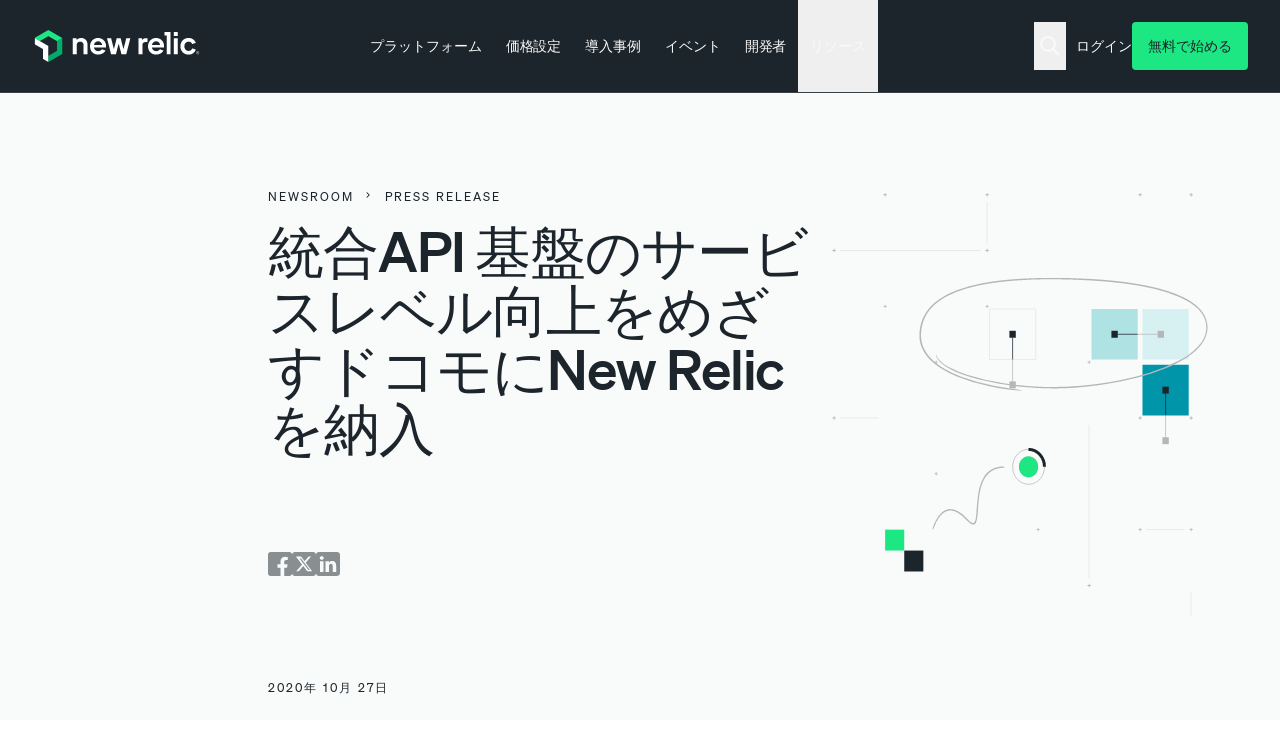

--- FILE ---
content_type: text/css
request_url: https://newrelic.com/sites/default/files/css/css_GXwA6IR8aj3n_Aj9ZW-PC7YRnXkADmGUuYJMMudlsMU.css?delta=1&language=ja&theme=erno&include=eJxNj9EOgyAMRX9IxG0ftCBUwsReUmq2zx8RXfbSnN57-lC_UkgKeTrvISGB7Y_GRcBKHAZ_WQpkTaXaozKtM686NJ9skL24PIbkMuJAwrALoCSdY8bscucN4UKebiYnXtuoekUPUwQbzlUM420U5RB7WKa7UfqcF8VF6iRQp4mjmXdV8J9TyWv76QspzVq6
body_size: 80543
content:
/* @license GPL-2.0-or-later https://www.drupal.org/licensing/faq */
.ui-widget{background:none;}.ui-widget-content{border:none;}.ui-dialog{z-index:var(--jui-dialog-z-index);}.ui-state-default,.ui-state-hover,.ui-state-focus,.ui-state-active{outline:0;}.ui-state-highlight{font-weight:bold;}.ui-state-active,.ui-widget-content .ui-state-active{color:#840;}.ui-state-error,.ui-widget-content .ui-state-error{color:#fff;border-color:#d52;background:#e63;}.ui-state-disabled,.ui-widget-content .ui-state-disabled{opacity:0.35;}.ui-priority-secondary,.ui-widget-content .ui-priority-secondary{opacity:0.7;}.ui-icon{display:block;overflow:hidden;width:1rem;height:1rem;text-indent:-6249.9375rem;background-image:url(/core/themes/claro/images/ui-icons-222222-256x240.png);background-repeat:no-repeat;}.ui-widget-content .ui-icon,.ui-widget-header .ui-icon{background-image:url(/core/themes/claro/images/ui-icons-222222-256x240.png);}.ui-state-default .ui-icon{background-image:url(/core/themes/claro/images/ui-icons-888888-256x240.png);}.ui-state-hover .ui-icon,.ui-state-focus .ui-icon,.ui-state-highlight .ui-icon{background-image:url(/core/themes/claro/images/ui-icons-454545-256x240.png);}.ui-state-active .ui-icon{background-image:url(/core/themes/claro/images/ui-icons-800000-256x240.png);}.ui-state-error .ui-icon,.ui-state-error-text .ui-icon{background-image:url(/core/themes/claro/images/ui-icons-ffffff-256x240.png);}.ui-widget p .ui-icon{margin:2px 0.1875rem 0 0;}[dir="rtl"] .ui-widget p .ui-icon{margin:2px 0 0 0.1875rem;}.ui-icon-carat-1-ne{background-position:-16px 0;}.ui-icon-carat-1-e{background-position:-32px 0;}.ui-icon-carat-1-se{background-position:-48px 0;}.ui-icon-carat-1-s{background-position:-64px 0;}.ui-icon-carat-1-sw{background-position:-80px 0;}.ui-icon-carat-1-w{background-position:-96px 0;}.ui-icon-carat-1-nw{background-position:-112px 0;}.ui-icon-carat-2-n-s{background-position:-128px 0;}.ui-icon-carat-2-e-w{background-position:-144px 0;}.ui-icon-triangle-1-n{background-position:0 -16px;}.ui-icon-triangle-1-ne{background-position:-16px -16px;}.ui-icon-triangle-1-e{background-position:-32px -16px;}.ui-icon-triangle-1-se{background-position:-48px -16px;}.ui-icon-triangle-1-s{background-position:-64px -16px;}.ui-icon-triangle-1-sw{background-position:-80px -16px;}.ui-icon-triangle-1-w{background-position:-96px -16px;}.ui-icon-triangle-1-nw{background-position:-112px -16px;}.ui-icon-triangle-2-n-s{background-position:-128px -16px;}.ui-icon-triangle-2-e-w{background-position:-144px -16px;}.ui-icon-arrow-1-n{background-position:0 -32px;}.ui-icon-arrow-1-ne{background-position:-16px -32px;}.ui-icon-arrow-1-e{background-position:-32px -32px;}.ui-icon-arrow-1-se{background-position:-48px -32px;}.ui-icon-arrow-1-s{background-position:-64px -32px;}.ui-icon-arrow-1-sw{background-position:-80px -32px;}.ui-icon-arrow-1-w{background-position:-96px -32px;}.ui-icon-arrow-1-nw{background-position:-112px -32px;}.ui-icon-arrow-2-n-s{background-position:-128px -32px;}.ui-icon-arrow-2-ne-sw{background-position:-144px -32px;}.ui-icon-arrow-2-e-w{background-position:-160px -32px;}.ui-icon-arrow-2-se-nw{background-position:-176px -32px;}.ui-icon-arrowstop-1-n{background-position:-192px -32px;}.ui-icon-arrowstop-1-e{background-position:-208px -32px;}.ui-icon-arrowstop-1-s{background-position:-224px -32px;}.ui-icon-arrowstop-1-w{background-position:-240px -32px;}.ui-icon-arrowthick-1-n{background-position:0 -48px;}.ui-icon-arrowthick-1-ne{background-position:-16px -48px;}.ui-icon-arrowthick-1-e{background-position:-32px -48px;}.ui-icon-arrowthick-1-se{background-position:-48px -48px;}.ui-icon-arrowthick-1-s{background-position:-64px -48px;}.ui-icon-arrowthick-1-sw{background-position:-80px -48px;}.ui-icon-arrowthick-1-w{background-position:-96px -48px;}.ui-icon-arrowthick-1-nw{background-position:-112px -48px;}.ui-icon-arrowthick-2-n-s{background-position:-128px -48px;}.ui-icon-arrowthick-2-ne-sw{background-position:-144px -48px;}.ui-icon-arrowthick-2-e-w{background-position:-160px -48px;}.ui-icon-arrowthick-2-se-nw{background-position:-176px -48px;}.ui-icon-arrowthickstop-1-n{background-position:-192px -48px;}.ui-icon-arrowthickstop-1-e{background-position:-208px -48px;}.ui-icon-arrowthickstop-1-s{background-position:-224px -48px;}.ui-icon-arrowthickstop-1-w{background-position:-240px -48px;}.ui-icon-arrowreturnthick-1-w{background-position:0 -64px;}.ui-icon-arrowreturnthick-1-n{background-position:-16px -64px;}.ui-icon-arrowreturnthick-1-e{background-position:-32px -64px;}.ui-icon-arrowreturnthick-1-s{background-position:-48px -64px;}.ui-icon-arrowreturn-1-w{background-position:-64px -64px;}.ui-icon-arrowreturn-1-n{background-position:-80px -64px;}.ui-icon-arrowreturn-1-e{background-position:-96px -64px;}.ui-icon-arrowreturn-1-s{background-position:-112px -64px;}.ui-icon-arrowrefresh-1-w{background-position:-128px -64px;}.ui-icon-arrowrefresh-1-n{background-position:-144px -64px;}.ui-icon-arrowrefresh-1-e{background-position:-160px -64px;}.ui-icon-arrowrefresh-1-s{background-position:-176px -64px;}.ui-icon-arrow-4{background-position:0 -80px;}.ui-icon-arrow-4-diag{background-position:-16px -80px;}.ui-icon-extlink{background-position:-32px -80px;}.ui-icon-newwin{background-position:-48px -80px;}.ui-icon-refresh{background-position:-64px -80px;}.ui-icon-shuffle{background-position:-80px -80px;}.ui-icon-transfer-e-w{background-position:-96px -80px;}.ui-icon-transferthick-e-w{background-position:-112px -80px;}.ui-icon-folder-collapsed{background-position:0 -96px;}.ui-icon-folder-open{background-position:-16px -96px;}.ui-icon-document{background-position:-32px -96px;}.ui-icon-document-b{background-position:-48px -96px;}.ui-icon-note{background-position:-64px -96px;}.ui-icon-mail-closed{background-position:-80px -96px;}.ui-icon-mail-open{background-position:-96px -96px;}.ui-icon-suitcase{background-position:-112px -96px;}.ui-icon-comment{background-position:-128px -96px;}.ui-icon-person{background-position:-144px -96px;}.ui-icon-print{background-position:-160px -96px;}.ui-icon-trash{background-position:-176px -96px;}.ui-icon-locked{background-position:-192px -96px;}.ui-icon-unlocked{background-position:-208px -96px;}.ui-icon-bookmark{background-position:-224px -96px;}.ui-icon-tag{background-position:-240px -96px;}.ui-icon-home{background-position:0 -112px;}.ui-icon-flag{background-position:-16px -112px;}.ui-icon-calendar{background-position:-32px -112px;}.ui-icon-cart{background-position:-48px -112px;}.ui-icon-pencil{background-position:-64px -112px;}.ui-icon-clock{background-position:-80px -112px;}.ui-icon-disk{background-position:-96px -112px;}.ui-icon-calculator{background-position:-112px -112px;}.ui-icon-zoomin{background-position:-128px -112px;}.ui-icon-zoomout{background-position:-144px -112px;}.ui-icon-search{background-position:-160px -112px;}.ui-icon-wrench{background-position:-176px -112px;}.ui-icon-gear{background-position:-192px -112px;}.ui-icon-heart{background-position:-208px -112px;}.ui-icon-star{background-position:-224px -112px;}.ui-icon-link{background-position:-240px -112px;}.ui-icon-cancel{background-position:0 -128px;}.ui-icon-plus{background-position:-16px -128px;}.ui-icon-plusthick{background-position:-32px -128px;}.ui-icon-minus{background-position:-48px -128px;}.ui-icon-minusthick{background-position:-64px -128px;}.ui-icon-close{background-position:-80px -128px;}.ui-icon-closethick{background-position:-96px -128px;}.ui-icon-key{background-position:-112px -128px;}.ui-icon-lightbulb{background-position:-128px -128px;}.ui-icon-scissors{background-position:-144px -128px;}.ui-icon-clipboard{background-position:-160px -128px;}.ui-icon-copy{background-position:-176px -128px;}.ui-icon-contact{background-position:-192px -128px;}.ui-icon-image{background-position:-208px -128px;}.ui-icon-video{background-position:-224px -128px;}.ui-icon-script{background-position:-240px -128px;}.ui-icon-alert{background-position:0 -144px;}.ui-icon-info{background-position:-16px -144px;}.ui-icon-notice{background-position:-32px -144px;}.ui-icon-help{background-position:-48px -144px;}.ui-icon-check{background-position:-64px -144px;}.ui-icon-bullet{background-position:-80px -144px;}.ui-icon-radio-off{background-position:-96px -144px;}.ui-icon-radio-on{background-position:-112px -144px;}.ui-icon-pin-w{background-position:-128px -144px;}.ui-icon-pin-s{background-position:-144px -144px;}.ui-icon-play{background-position:0 -160px;}.ui-icon-pause{background-position:-16px -160px;}.ui-icon-seek-next{background-position:-32px -160px;}.ui-icon-seek-prev{background-position:-48px -160px;}.ui-icon-seek-end{background-position:-64px -160px;}.ui-icon-seek-first{background-position:-80px -160px;}.ui-icon-stop{background-position:-96px -160px;}.ui-icon-eject{background-position:-112px -160px;}.ui-icon-volume-off{background-position:-128px -160px;}.ui-icon-volume-on{background-position:-144px -160px;}.ui-icon-power{background-position:0 -176px;}.ui-icon-signal-diag{background-position:-16px -176px;}.ui-icon-signal{background-position:-32px -176px;}.ui-icon-battery-0{background-position:-48px -176px;}.ui-icon-battery-1{background-position:-64px -176px;}.ui-icon-battery-2{background-position:-80px -176px;}.ui-icon-battery-3{background-position:-96px -176px;}.ui-icon-circle-plus{background-position:0 -192px;}.ui-icon-circle-minus{background-position:-16px -192px;}.ui-icon-circle-close{background-position:-32px -192px;}.ui-icon-circle-triangle-e{background-position:-48px -192px;}.ui-icon-circle-triangle-s{background-position:-64px -192px;}.ui-icon-circle-triangle-w{background-position:-80px -192px;}.ui-icon-circle-triangle-n{background-position:-96px -192px;}.ui-icon-circle-arrow-e{background-position:-112px -192px;}.ui-icon-circle-arrow-s{background-position:-128px -192px;}.ui-icon-circle-arrow-w{background-position:-144px -192px;}.ui-icon-circle-arrow-n{background-position:-160px -192px;}.ui-icon-circle-zoomin{background-position:-176px -192px;}.ui-icon-circle-zoomout{background-position:-192px -192px;}.ui-icon-circle-check{background-position:-208px -192px;}.ui-icon-circlesmall-plus{background-position:0 -208px;}.ui-icon-circlesmall-minus{background-position:-16px -208px;}.ui-icon-circlesmall-close{background-position:-32px -208px;}.ui-icon-squaresmall-plus{background-position:-48px -208px;}.ui-icon-squaresmall-minus{background-position:-64px -208px;}.ui-icon-squaresmall-close{background-position:-80px -208px;}.ui-icon-grip-dotted-vertical{background-position:0 -224px;}.ui-icon-grip-dotted-horizontal{background-position:-16px -224px;}.ui-icon-grip-solid-vertical{background-position:-32px -224px;}.ui-icon-grip-solid-horizontal{background-position:-48px -224px;}.ui-icon-gripsmall-diagonal-se{background-position:-64px -224px;}.ui-icon-grip-diagonal-se{background-position:-80px -224px;}.ui-icon-carat-1-n{background-position:0 0;}.ui-accordion{border:none;}.ui-accordion .ui-accordion-header{text-transform:uppercase;border:solid 1px #ccc;}.ui-accordion h3.ui-accordion-header,#block-system-main h3.ui-accordion-header{margin:0.625rem 0;font-size:1.1em;}#block-system-main .ui-accordion h3.ui-state-active,.ui-accordion h3.ui-state-active{margin-bottom:0;}.ui-accordion .ui-accordion-header a{display:block;}.ui-accordion .ui-accordion-content{padding:1em 2.2em;border:solid 1px #ccc;border-top:0;}.ui-tabs{padding:0;}.ui-tabs .ui-tabs-nav{margin:0;padding:0.3125rem 0.625rem 0.25rem;border-bottom:solid 1px #ccc;border-bottom-right-radius:0;border-bottom-left-radius:0;line-height:1.25rem;}.ui-tabs .ui-tabs-nav li{margin:0;padding:0 1em 0 0.625rem;list-style:none;}[dir="rtl"] .ui-tabs .ui-tabs-nav li{padding:0 0.625rem 0 1em;}.ui-tabs .ui-tabs-nav li a{float:none;padding:0 0.625rem;border-radius:0.625rem;}.ui-tabs .ui-tabs-nav li.ui-tabs-selected a{color:#fff;background:#666;font-weight:normal;}.ui-widget-overlay{z-index:calc(var(--jui-dialog-z-index) - 1);opacity:0.7;background:var(--color-text);}.ui-slider{border:solid 1px #ccc;}.ui-slider .ui-slider-range{background:#e4e4e4;}.ui-slider .ui-slider-handle{border:1px solid #e4e4e4;border-right-color:#d2d2d2;border-bottom:1px solid #b4b4b4;border-left-color:#d2d2d2;border-radius:0.25rem;background-color:#e4e4e4;}.ui-slider a.ui-state-active,.ui-slider .ui-slider-handle:active{color:#fff;border:solid 1px #555;background:#666;}.ui-progressbar{height:1.4em;background:#e4e4e4;}.ui-progressbar .ui-progressbar-value{height:1.5em;background:var(--color-blue-600) url(/core/themes/misc/progress.gif);}.ui-autocomplete{color:var(--jui-dropdown-fg-color);border:var(--input-border-size) solid var(--jui-dropdown-border-color);border-top:0;border-radius:0 0 var(--input-border-radius-size) var(--input-border-radius-size);background:var(--jui-dropdown-bg-color);box-shadow:0 0.125rem 0.25rem var(--jui-dropdown-shadow-color);}.ui-autocomplete .ui-menu-item{list-style:none;}.ui-autocomplete .ui-menu-item-wrapper{display:block;padding:0.75rem 0.9375rem;color:inherit;background:inherit;}.ui-autocomplete .ui-menu-item-wrapper:focus,.ui-autocomplete .ui-menu-item-wrapper:hover{-webkit-text-decoration:none;text-decoration:none;}.ui-autocomplete .ui-menu-item-wrapper.ui-state-active{margin:0;color:var(--jui-dropdown--active-fg-color);background:var(--jui-dropdown--active-bg-color);}.ui-autocomplete .ui-menu-item.ui-state-focus,.autocomplete .ui-menu-item.ui-state-hover{margin:0;background:var(--color-blue-600);}.ui-autocomplete .ui-state-focus a,.autocomplete .ui-state-hover a{color:#fff;}
.js-modal-noscroll{overflow:hidden}.modal{z-index:1000;opacity:0;transition:opacity .2s;position:relative}.modal.js-modal-visible{opacity:1}.modal__overlay{opacity:.8;z-index:1;background-color:#131313;position:fixed;top:0;bottom:0;left:0;right:0}.modal__wrapper{z-index:2;touch-action:pan-y;padding:5rem 2.5rem;position:fixed;top:0;bottom:0;left:0;right:0;overflow-y:scroll}.modal__inner{background-color:transparent;max-width:75rem;height:100%;padding-top:2rem;position:relative}@media (min-width:48em){.modal__inner{margin:0 auto;padding-top:3rem}}.modal--image .modal__inner{width:-webkit-fit-content;width:fit-content}.modal__content{height:100%}.modal__content img{object-fit:contain;object-position:top;touch-action:auto;border-radius:4px;width:auto;max-width:100%;height:auto;min-height:100%;margin:0 auto;display:block}.modal__dismiss{-webkit-appearance:none;-ms-appearance:none;appearance:none;color:#fff;cursor:pointer;z-index:1;line-height:initial;background-color:transparent;border:0;border-radius:3px;align-items:center;padding:.25rem .5rem;transition:background-color .3s;display:flex;position:absolute;top:-.25rem;right:0;overflow:hidden}.modal__dismiss--with-background{background-color:rgba(29,37,44,.5)}.modal__dismiss:focus{outline:none;box-shadow:0 0 0 .1875rem rgba(228,229,230,.3)}.modal__dismiss svg{display:block}@media (min-width:48em){.modal__dismiss svg{width:1.25rem;height:1.25rem}}.modal--video .modal__content{background-color:#141a1f;border:.25rem solid #141a1f;border-radius:.5rem;height:auto;overflow:hidden;box-shadow:0 0 0 .0625rem rgba(255,255,255,.1),0 2.5rem 4rem -1rem rgba(0,0,0,.75)}.modal--video .modal__content .video-cover{border-radius:.5rem;overflow:hidden}.modal__dismiss-icon:after{content:"";vertical-align:bottom;background-color:#fff;width:2rem;height:2rem;display:inline-block;-webkit-mask:url(/themes/custom/erno/assets/images/icons/interaction/close.svg) 50%/cover no-repeat;mask:url(/themes/custom/erno/assets/images/icons/interaction/close.svg) 50%/cover no-repeat}.modal--medium .modal__inner{max-width:68.75rem}
@media (max-width:61.99em){.header-nav-twocol--3-9 .n01-link-list{border-bottom:1px solid #383f45;margin-left:-2.5rem;margin-right:-2.5rem;padding-bottom:2.5rem}.header-nav-twocol--3-9 .n01-link-list ul{margin-left:1.25rem;margin-right:1.25rem}}.header-nav-twocol--3-9 .n01-link-list ul{grid-auto-flow:column;gap:.5rem 1.5rem;display:grid}@media (max-width:47.99em){.header-nav-twocol--3-9 .n01-link-list ul{grid-auto-flow:row}}@media (min-width:48em){.header-nav-twocol--3-9 .n01-link-list ul>li:nth-child(3n+1){grid-column:1}.header-nav-twocol--3-9 .n01-link-list ul>li:nth-child(3n+2){grid-column:2}.header-nav-twocol--3-9 .n01-link-list ul>li:nth-child(3n+3){grid-column:3}}
.n03-promo-list{overflow:hidden}.header-nav-onecol--12 .n03-promo-list{background:linear-gradient(#141a1f,#141a1f) padding-box padding-box,linear-gradient(rgba(249,250,250,.1),rgba(249,250,250,.04)) border-box}.header-nav-onecol--12 .js-n03-promo-slide{flex-direction:column;align-items:start;gap:.5rem;display:flex}@media (min-width:64em){.header-nav-onecol--12 .js-n03-promo-slide{flex-direction:row;align-items:center;gap:1.5rem}}.header-nav-onecol--12 .js-n03-promo-slide .n03-promo__logo{display:none!important}.header-nav-onecol--12 .js-n03-promo-slide .n03-promo__title{margin-bottom:0;-webkit-text-decoration-line:none;text-decoration-line:none}.header-nav-onecol--12 .js-n03-promo-slide:hover .n03-promo__title{color:#f9fafa}@media (min-width:48em){.header-nav-twocol--3-9 .js-n03-promo-slide{margin:auto}.header-nav-twocol--3-9 .js-n03-promo-slide a{flex-direction:row;align-items:center;gap:.75rem;margin-right:3.875rem;padding:.75rem;display:flex}.header-nav-twocol--3-9 .js-n03-promo-slide .n03-promo__logo{width:auto;margin-bottom:0}.header-nav-twocol--3-9 .js-n03-promo-slide .n03-promo__title{margin-bottom:0;-webkit-text-decoration-line:none;text-decoration-line:none}.header-nav-twocol--3-9 .js-n03-promo-slide:hover a{border-color:#1ce783}.header-nav-twocol--3-9 .js-n03-promo-slide:hover .n03-promo__title{color:#f9fafa}}
.nr-now-top-link{border-bottom:1px solid rgba(249,250,250,.25)}.nr-now-top-link:hover{color:#1ce783}.nr-now-top-link:hover a.nr-now-top-link{color:#1ce783;border:1px solid #1ce783}.nr-now-top-link a.nr-now-top-link{border-style:solid;border-width:1px;border-color:var(--NR-Extra-Clear,rgba(249,250,250,.25));height:2rem}@media screen and (max-width:991px){.nr-now-top-link{justify-self:center;width:80%;margin-left:10%;margin-right:10%;padding-bottom:2rem}.nr-now-top-link .title{font-size:1.125rem;line-height:1.5rem}.nr-now-top-link a.nr-now-top-link{border-color:#f9fafa;align-self:center;width:100%;height:3rem;padding:0 1.25rem}}.paragraph--type--nav-sub-menu .n01-link .nav-platform svg path{fill:#1ce783}
h2.large{font-family:Soehne,Corbel,Arial,sans-serif}.fonts-inactive h2.large{font-family:Corbel,Arial,sans-serif}h2.large{letter-spacing:-.03em;font-size:3.25rem;font-weight:500;line-height:1.077}@media (min-width:62em){h2.large{letter-spacing:-.03em;font-size:4.5rem;line-height:1.0555}}h2 span.highlight,h3 span.highlight,h4 span.highlight,h5 span.highlight{color:#0095a9}.bg-nr-black h2 span.highlight,.bg-nr-black h3 span.highlight,.bg-nr-black h4 span.highlight,.bg-nr-black h5 span.highlight{color:#1ce783}h2 span.stardust{background:url(/themes/custom/erno/assets/images/icons/misc/stardust.svg) top/100% 3.25rem no-repeat;padding-top:2.25rem}h2 span.pink-checkmark{padding-left:3.25rem}h2 span.pink-checkmark:before{content:url(/themes/custom/erno/assets/images/icons/misc/checkmark-pink.svg);--tw-translate-x:-3.25rem;--tw-translate-y:.125rem;-webkit-transform:translate(var(--tw-translate-x),var(--tw-translate-y))rotate(var(--tw-rotate))skewX(var(--tw-skew-x))skewY(var(--tw-skew-y))scaleX(var(--tw-scale-x))scaleY(var(--tw-scale-y));transform:translate(var(--tw-translate-x),var(--tw-translate-y))rotate(var(--tw-rotate))skewX(var(--tw-skew-x))skewY(var(--tw-skew-y))scaleX(var(--tw-scale-x))scaleY(var(--tw-scale-y));padding-right:.75rem;position:absolute}h2 span.xsmall.pink-checkmark:before{--tw-translate-y:-.125rem}h2 span.right-angle-arrow:after{content:"";background-image:url(/themes/custom/erno/assets/images/icons/misc/apm-arrow.svg);background-position:100% 100%;background-repeat:no-repeat;background-size:2.5rem 2.875rem;width:3.125rem;height:3.25rem;position:absolute}@media (min-width:62em){h2 span.right-angle-arrow:after{height:4rem}}h2 span.underline{text-decoration:none;position:relative}h2 span.underline:after{content:"";background-image:url(/themes/custom/erno/assets/images/icons/misc/underline-green-small.svg);background-repeat:no-repeat;background-size:100%;width:100%;height:.75rem;position:absolute;top:100%;left:0}@media (min-width:62em){h2 span.underline:after{background-image:url(/themes/custom/erno/assets/images/icons/misc/underline-green.svg);height:1.25rem}}.bg-magenta-4 h2 span.underline:after{background-image:url(/themes/custom/erno/assets/images/icons/misc/underline-magenta.svg)}h2 span.circle{z-index:1;position:relative}h2 span.circle:after{content:"";z-index:-1;background-color:#1ce783;padding-bottom:29%;position:absolute;top:50%;left:-3%;right:-2%;transform:translateY(-50%);-webkit-mask-image:url(/themes/custom/erno/assets/images/icons/misc/circle.svg);mask-image:url(/themes/custom/erno/assets/images/icons/misc/circle.svg);-webkit-mask-position:50%;mask-position:50%;-webkit-mask-size:contain;mask-size:contain;-webkit-mask-repeat:no-repeat;mask-repeat:no-repeat}.bg-nr-black h2 span.circle:after{background-color:#383f45}.bg-nr-green h2 span.circle:after{background-color:#1d252c}.bg-blue-0 h2 span.circle:after{background-color:#6a6f74}.bg-blue-6 h2 span.circle:after{background-color:#f9fafa}.bg-magenta-4 h2 span.circle:after{background-color:#853275}.column--index-1 .p02-text__border,.column--index-4 .p02-text__border{border-color:#ff40b4}.column--index-3 .p02-text__border,.column--index-6 .p02-text__border{border-color:#1dcad3}@media (min-width:48em){.p02-text .table-responsive table{table-layout:fixed;border-collapse:collapse;width:100%;display:table}}.p02-text .table-responsive table caption{text-align:left;padding-bottom:1.5rem}.p02-text .table-responsive table.cols-2{grid-template-columns:repeat(2,1fr);display:grid}@media (min-width:48em){.p02-text .table-responsive table.cols-2{width:100%;display:table}}.p02-text .table-responsive table.cols-2 th{border-top:4px solid #00ac69}.p02-text .table-responsive table.cols-3{grid-template-columns:repeat(2,1fr);display:grid}@media (min-width:48em){.p02-text .table-responsive table.cols-3{width:100%;display:table}}.p02-text .table-responsive table.cols-3 caption{grid-column:span 2}@media (min-width:48em){.p02-text .table-responsive table.cols-3 caption{grid-column:span 3}}@media (max-width:47.99em){.p02-text .table-responsive table.cols-3 td:first-child{text-align:center;grid-column:span 2}}.p02-text .table-responsive table.cols-4{grid-template-columns:repeat(3,1fr);display:grid}@media (min-width:48em){.p02-text .table-responsive table.cols-4{width:100%;display:table}}.p02-text .table-responsive table.cols-4 caption{grid-column:span 3}@media (min-width:48em){.p02-text .table-responsive table.cols-4 caption{grid-column:span 4}}@media (max-width:47.99em){.p02-text .table-responsive table.cols-4 td:first-child{text-align:center;grid-column:span 3}}.p02-text .table-responsive table.cols-5{grid-template-columns:repeat(4,1fr);display:grid}@media (min-width:48em){.p02-text .table-responsive table.cols-5{width:100%;display:table}}.p02-text .table-responsive table.cols-5 caption{grid-column:span 4}@media (min-width:48em){.p02-text .table-responsive table.cols-5 caption{grid-column:span 5}}@media (max-width:47.99em){.p02-text .table-responsive table.cols-5 td:first-child{text-align:center;grid-column:span 4}.p02-text .table-responsive table.cols-3 th:first-child,.p02-text .table-responsive table.cols-4 th:first-child,.p02-text .table-responsive table.cols-5 th:first-child{display:none}.p02-text .table-responsive table.cols-3 th:nth-child(2),.p02-text .table-responsive table.cols-4 th:nth-child(2),.p02-text .table-responsive table.cols-5 th:nth-child(2){grid-column:1}.p02-text .table-responsive table.cols-3 th:nth-child(3),.p02-text .table-responsive table.cols-4 th:nth-child(3),.p02-text .table-responsive table.cols-5 th:nth-child(3){grid-column:2}.p02-text .table-responsive table.cols-3 th:nth-child(4),.p02-text .table-responsive table.cols-4 th:nth-child(4),.p02-text .table-responsive table.cols-5 th:nth-child(4){grid-column:3}.p02-text .table-responsive table.cols-3 th:nth-child(5),.p02-text .table-responsive table.cols-4 th:nth-child(5),.p02-text .table-responsive table.cols-5 th:nth-child(5){grid-column:4}}@media (max-width:61.99em){.p02-text .table-responsive table.collapse tr:nth-child(odd) td{background-color:#f9fafa}.p02-text .table-responsive table.collapse tr:nth-child(2n) td{background-color:#fff}.p02-text .table-responsive table.collapse td{text-align:left;border:0;width:100%!important}.p02-text .table-responsive table.collapse td:not(:last-child){border-bottom:none!important}.p02-text .table-responsive table.collapse td:not(:first-child){background-color:unset}.p02-text .table-responsive table.collapse td .responsive-header{float:left;display:inline}.p02-text .table-responsive table.collapse.cols-2 td,.p02-text .table-responsive table.collapse.cols-3 td{grid-column:span 2}.p02-text .table-responsive table.collapse.cols-4 td{grid-column:span 3}.p02-text .table-responsive table.collapse.cols-5 td{grid-column:span 4}.p02-text .table-responsive table.collapse th{display:none}}.p02-text .table-responsive table .highlighted-title{background-color:#f1f2f2;display:table-cell}@media (max-width:47.99em){.p02-text .table-responsive table:has(thead) thead{display:contents}.p02-text .table-responsive table:has(thead) tbody{display:contents}.p02-text .table-responsive table:has(thead) tr{display:contents}}@media (min-width:48em){.p02-text .table-responsive table:has(thead) thead{display:table-row-group}.p02-text .table-responsive table:has(thead) tbody{display:table-row-group}.p02-text .table-responsive table:has(thead) tr{display:table-row}}@media (max-width:47.99em){.p02-text .table-responsive table:has(thead) th{flex-direction:column;display:flex;width:100%!important}.p02-text .table-responsive table:has(thead) td{flex-direction:column;display:flex;width:100%!important}}@media (min-width:48em){.p02-text .table-responsive table:has(thead) th{width:auto;display:table-cell}.p02-text .table-responsive table:has(thead) td{width:auto;display:table-cell}}.p02-text .table-responsive th,.p02-text .table-responsive td{font-family:Soehne,Corbel,Arial,sans-serif}.fonts-inactive .p02-text .table-responsive th,.fonts-inactive .p02-text .table-responsive td{font-family:Corbel,Arial,sans-serif}.p02-text .table-responsive th,.p02-text .table-responsive td{letter-spacing:0;font-size:.875rem;font-weight:400;line-height:1.7142}.p02-text .table-responsive th p,.p02-text .table-responsive td p{font-family:Soehne,Corbel,Arial,sans-serif}.fonts-inactive .p02-text .table-responsive th p,.fonts-inactive .p02-text .table-responsive td p{font-family:Corbel,Arial,sans-serif}.p02-text .table-responsive th p,.p02-text .table-responsive td p{letter-spacing:0;margin-bottom:1rem;font-size:.875rem;font-weight:400;line-height:1.7142}.p02-text .table-responsive th li,.p02-text .table-responsive td li{font-size:.875rem}@media (min-width:48em){.p02-text .table-responsive th,.p02-text .table-responsive td{width:auto;display:table-cell}.p02-text .table-responsive tbody,.p02-text .table-responsive thead{display:table-row-group}.p02-text .table-responsive tr{display:table-row}}.p02-text .table-responsive th{text-align:center;z-index:1;background-color:#fff;border-bottom:1px solid #e4e5e6;padding-top:1.5rem;padding-bottom:1.5rem;position:-webkit-sticky;position:sticky;top:4rem}.p02-text .table-responsive th:not(:first-child){border:1px solid #e4e5e6;border-top:4px solid #898e91}.p02-text .table-responsive th:nth-child(2){border-top:4px solid #00ac69}@media (min-width:48em){.p02-text .table-responsive th{background-color:#f9fafa;top:6rem}}@media (max-width:47.99em){.p02-text .table-responsive th{width:100%!important}}.p02-text .table-responsive td{border:1px solid #e4e5e6;padding:1.25rem}@media (max-width:47.99em){.p02-text .table-responsive td{font-family:Soehne,Corbel,Arial,sans-serif}.fonts-inactive .p02-text .table-responsive td{font-family:Corbel,Arial,sans-serif}.p02-text .table-responsive td{letter-spacing:0;font-size:.875rem;font-weight:400;line-height:1.7142;width:100%!important}}.p02-text .table-responsive td:first-child{border-left:0}@media (min-width:48em){.p02-text .table-responsive td{background-color:#fff}}.p02-text .table-responsive td{font-family:Soehne,Corbel,Arial,sans-serif}.fonts-inactive .p02-text .table-responsive td{font-family:Corbel,Arial,sans-serif}.p02-text .table-responsive td{letter-spacing:0;color:#6a6f74;font-size:.875rem;font-weight:400;line-height:1.7142}.p02-text .table-responsive td .responsive-header{display:none}.p02-text .table-responsive table.pricing-table-new{width:100%}@media (min-width:48em){.p02-text .table-responsive table.pricing-table-new{table-layout:fixed;border-collapse:collapse;width:100%;display:table}.p02-text .table-responsive table.pricing-table-new tr{display:table-row}}.p02-text .table-responsive table.pricing-table-new tr th{background-color:#fff;border-bottom:1px solid #e4e5e6;border-left:0;border-right:1px solid #e4e5e6;padding:0}@media (max-width:47.99em){.p02-text .table-responsive table.pricing-table-new tr th{top:0}}@media (min-width:48em){.p02-text .table-responsive table.pricing-table-new tr th{width:auto;display:table-cell}}.p02-text .table-responsive table.pricing-table-new tr th span{border-image-slice:1;width:100%;padding:1.5rem 0;font-weight:500;display:block}.p02-text .table-responsive table.pricing-table-new tr th:nth-child(2),.p02-text .table-responsive table.pricing-table-new tr th:not(:first-child){border-top:0}.p02-text .table-responsive table.pricing-table-new tr th:last-child{border-right:0}.p02-text .table-responsive table.pricing-table-new tr td{border:1px solid #e4e5e6;border-top:0;border-left:0;justify-content:center;position:relative}@media (max-width:47.99em){.p02-text .table-responsive table.pricing-table-new tr td{text-align:right;border-right:0;grid-column:span 12;display:inline}}@media (min-width:48em){.p02-text .table-responsive table.pricing-table-new tr td{width:auto;display:table-cell}}.p02-text .table-responsive table.pricing-table-new tr td:last-child{border-right:0}.p02-text .table-responsive table.pricing-table-new tr td p{margin-bottom:.125rem}@media (max-width:47.99em){.p02-text .table-responsive table.pricing-table-new tr td span[class*=top-border-]{border:none;padding:0}.p02-text .table-responsive table.pricing-table-new tr td:first-child{grid-column:span 12}}.p02-text .table-responsive table.pricing-table-new tr td .responsive-header{float:left;display:block}@media (min-width:48em){.p02-text .table-responsive table.pricing-table-new tr td .responsive-header{display:none}.p02-text .table-responsive table.pricing-table-new tr td[colspan]{width:100%;display:table-cell}.p02-text .table-responsive table.pricing-table-new thead,.p02-text .table-responsive table.pricing-table-new tbody{display:table-row-group}.p02-text .table-responsive table.pricing-table-new tbody tr:last-child td{border-bottom:0}}@media (max-width:47.99em){.p02-text .table-responsive table.pricing-table-new tbody td .text-align-center{text-align:right}}.p02-text .table-responsive table.pricing-table-new .ckeditor-accordion-container>dl{border:0}.p02-text .table-responsive table.pricing-table-new .ckeditor-accordion-container>dl dd{font-size:.875rem;line-height:1.3125rem;padding:1.25rem 0 0!important}.p02-text .table-responsive table.pricing-table-new .ckeditor-accordion-container>dl dt>a,.p02-text .table-responsive table.pricing-table-new .ckeditor-accordion-container>dl dt>a:not(.button){color:#6a6f74;background-color:transparent}.p02-text .table-responsive table.pricing-table-new .ckeditor-accordion-container>dl .link-on-right{padding:0;font-size:.875rem;font-weight:400;position:absolute;top:-.25rem;right:1.875rem}@media (max-width:47.99em){.p02-text .table-responsive table.pricing-table-new .ckeditor-accordion-container>dl .link-on-right{display:block;position:relative;top:0;left:.25rem;right:0}}.p02-text .table-responsive table.pricing-table-new .ckeditor-accordion-container>dl div.pricing-editions__features{line-height:1.3125rem;font-size:.875rem!important}.p02-text .table-responsive table.pricing-table-new .ckeditor-accordion-container>dl div.pricing-editions__features strong{line-height:1.5rem;display:block;font-size:1.125rem!important}.p02-text .table-responsive table.pricing-table-new .ckeditor-accordion-toggler{padding:0;position:relative}.p02-text .table-responsive table.pricing-table-new .ckeditor-accordion-toggler:after{content:"";background-image:url(/themes/custom/erno/assets/images/icons/misc/accordian-plus.svg);background-position:100% 100%;background-repeat:no-repeat;background-size:1.25rem 1.25rem;width:1.25rem;height:1.25rem;position:absolute;right:0}@media (max-width:47.99em){.p02-text .table-responsive table.pricing-table-new .ckeditor-accordion-toggler:after{top:50%;transform:translateY(-50%)}}.p02-text .table-responsive table.pricing-table-new dt.active .ckeditor-accordion-toggler:after{background-image:url(/themes/custom/erno/assets/images/icons/misc/accordian-close.svg)}.p02-text .table-responsive table.pricing-table-new dd.active{gap:.9375rem;display:flex!important}@media (max-width:47.99em){.p02-text .table-responsive table.pricing-table-new dd.active{flex-direction:column}}.p02-text .table-responsive table.pricing-table-new .ckeditor-accordion-toggle{display:none}.p02-text .table-responsive table.pricing-table-new .ckeditor-tooltip-text{height:.875rem;text-indent:inherit;color:transparent;background:0 0;position:absolute;top:50%;right:.625rem;transform:translateY(-50%)}.p02-text .table-responsive table.pricing-table-new .ckeditor-tooltip-text:after{content:"";background-image:url(/themes/custom/erno/assets/images/icons/misc/tooltip-icon.svg);background-position:100% 100%;background-repeat:no-repeat;background-size:.875rem .875rem;width:.875rem;height:.875rem;position:absolute;right:0}@media (max-width:47.99em){.p02-text .table-responsive table.pricing-table-new .ckeditor-tooltip-text{position:relative;top:.125rem;right:0;transform:none}}.p02-text .table-responsive table.pricing-table-new .tippy-box .tooltip-title{display:block}.p02-text .table-responsive table.pricing-table-new .tippy-box .tippy-arrow{color:#1d252c!important}.p02-text .table-responsive table.pricing-table-new div.align-center{display:inline-block}.p02-text .table-responsive table.pricing-table-new .ckeditor-accordion-toggler{text-decoration:none}.p02-text .table-responsive table.pricing-table-new .ckeditor-accordion-toggler .ckeditor-tooltip-text{height:.85688rem;position:relative;top:.4375rem;right:-.3125rem}@media (max-width:47.99em){.p02-text .table-responsive table.pricing-table-new .ckeditor-accordion-toggler .ckeditor-tooltip-text{top:0}}.p02-text .table-responsive table.pricing-table-new .highlighted-title{background-color:#f1f2f2;display:block}.p02-text .table-responsive table.pricing-table-new .highlighted-title .ckeditor-accordion-toggler{background-color:#f1f2f2;font-size:1.125rem;font-weight:500;line-height:1.5rem}.p02-text .table-responsive table.pricing-table-new .highlighted-title .ckeditor-tooltip-text{padding-left:1.25rem;right:auto}.p02-text .table-responsive table.pricing-table-new .highlight{font-size:1.125rem;font-weight:500;line-height:1.5rem}.p02-text .table-responsive table.pricing-table-new span.large,.p02-text .table-responsive table.pricing-table-new span.medium,.p02-text .table-responsive table.pricing-table-new span.small,.p02-text .table-responsive table.pricing-table-new span.xsmall,.p02-text .table-responsive table.pricing-table-new span.xxsmall,.p02-text .table-responsive table.pricing-table-new span.body-small{display:inline-block}@media (max-width:47.99em){.p02-text .table-responsive table.pricing-table-new thead{display:none}}.p02-text .table-responsive table.pricing-table-new .tippy-content{color:#f9fafa;text-align:left;background-color:#1d252c;border-radius:8px;padding:1rem 1.5rem;font-size:.875rem;font-weight:400;line-height:1.3125rem}@media (min-width:48em){.p02-text .table-responsive table.pricing-table-new .tippy-content{width:15.625rem}}@media (min-width:62em){.p02-text .table-responsive table.pricing-table-new .tippy-content{width:21.5rem}}@media (min-width:48em){.p02-text .table-responsive table.pricing-table-new tr td:last-child .tippy-content,.p02-text .table-responsive table.pricing-table-new tr td:nth-last-child(2) .tippy-content{max-width:15.625rem;left:auto;right:1.625rem}}@media (min-width:62em){.p02-text .table-responsive table.pricing-table-new tr td:last-child .tippy-content,.p02-text .table-responsive table.pricing-table-new tr td:nth-last-child(2) .tippy-content{max-width:21.5rem}}.p02-text .table-responsive table.pricing-table-new tr td:last-child .tippy-content:after,.p02-text .table-responsive table.pricing-table-new tr td:nth-last-child(2) .tippy-content:after{content:"";border:10px solid transparent;border-left-color:#1d252c;margin-top:0;position:absolute;top:50%;left:100%;right:auto;transform:translateY(-50%)}@media (max-width:47.99em){.p02-text .table-responsive table.pricing-table-new tr td:last-child .tippy-content:after,.p02-text .table-responsive table.pricing-table-new tr td:nth-last-child(2) .tippy-content:after{content:none}}@media (min-width:48em){.p02-text .table-responsive table.pricing-table-new tr td[colspan]:last-child .tippy-content,.p02-text .table-responsive table.pricing-table-new tr td:first-child .tippy-content{max-width:21.5rem;left:1.8125rem;right:auto}}.p02-text .table-responsive table.pricing-table-new tr td[colspan]:last-child .tippy-content:after,.p02-text .table-responsive table.pricing-table-new tr td:first-child .tippy-content:after{border-left-color:transparent;border-right-color:#1d252c;left:auto;right:100%}@media (max-width:47.99em){.p02-text .table-responsive table.pricing-table-new [data-tippy-root]{width:calc(100% - .3125rem)}.p02-text .table-responsive{overflow-x:auto}}.p02-text span[class*=top-border-]{border-image-slice:1;width:100%;padding:1.5rem 0;font-weight:500;display:block}.p02-text span.top-border-green-4{border-top:4px solid;border-image-source:linear-gradient(90deg,#00ce7c 0%,rgba(0,206,124,.3) 100%)}.p02-text span.top-border-blue-4{border-top:4px solid;border-image-source:linear-gradient(90deg,#1dcad3 0%,rgba(29,202,211,.3) 100%)}.p02-text span.top-border-rose-4{border-top:4px solid;border-image-source:linear-gradient(90deg,#ff40b4 0%,rgba(255,64,180,.3) 100%)}.p02-text span.top-border-orange-4{border-top:4px solid;border-image-source:linear-gradient(90deg,#ff8300 0%,rgba(255,131,0,.3) 100%)}.p02-text span.top-border-gray-4{border-top:4px solid #898e91}.p02-text span.top-border-black-4{border-top:4px solid #1d252c}.p02-text .btn{max-width:100%;-webkit-text-decoration-line:none;text-decoration-line:none}.p02-text .btn.btn-primary:hover{color:#fff;background-color:#000}.p02-text .btn.btn-secondary:hover{color:#000;background-color:#fff}.p02-text .btn span{width:100%}.p02-text div.hr-line{border-color:#ff8300;border-top-style:solid;border-top-width:1px;margin:2rem 0;line-height:0}.p02-text div.hr-line.blue-line{border-color:#0095a9}.p02-text div.hr-line.rose-line{border-color:#ff40b4}.p02-text .green-checklist-black-bg li:before{content:url(/themes/custom/erno/assets/images/icons/misc/greencheck-black-bg.svg);--tw-translate-x:-2.9375rem;-webkit-transform:translate(var(--tw-translate-x),var(--tw-translate-y))rotate(var(--tw-rotate))skewX(var(--tw-skew-x))skewY(var(--tw-skew-y))scaleX(var(--tw-scale-x))scaleY(var(--tw-scale-y));transform:translate(var(--tw-translate-x),var(--tw-translate-y))rotate(var(--tw-rotate))skewX(var(--tw-skew-x))skewY(var(--tw-skew-y))scaleX(var(--tw-scale-x))scaleY(var(--tw-scale-y));padding-right:.75rem;position:absolute}
:root{--animation-duration:.175s;--translate-distance:.625rem;--animation-timing-function:ease-in-out;--animation-fills:forwards}@keyframes slideUpAndReturnFromBottom{0%{transform:translate(0,0)}50%{transform:translate3d(0,calc(var(--translate-distance)*-1),0)}51%{transform:translate3d(0,var(--translate-distance),0)}to{transform:translate(0,0)}}@keyframes slideDownAndReturnFromTop{0%{transform:translate3d(0,var(--translate-distance),0)}50%{transform:translate3d(0,calc(var(--translate-distance) + .0625rem),0)}51%{transform:translate3d(0,calc(var(--translate-distance)*-1),0)}to{transform:translate(0,0)}}.group:hover span.rotating-text,.group span.rotating-text{animation-duration:var(--animation-duration);animation-timing-function:var(--animation-timing-function);animation-fill-mode:var(--animation-fills)}
.bg-image-blog-footer-section-subscribe{background-color:#43273b;background-image:url(/themes/custom/erno/assets/images/blog/blog-footer-subscribe-top-left.svg);background-position:-22.6875rem -21.5625rem;background-size:40.625rem}@media (min-width:48em){.bg-image-blog-footer-section-subscribe{background-position:-19.4375rem -18.125rem}}@media (min-width:62em){.bg-image-blog-footer-section-subscribe{background-position:-34.6875rem -36.25rem;background-size:71.875rem 64.5rem}}.bg-image-blog-landing-section-nerdlog{background-image:-webkit-image-set(url(/themes/custom/erno/assets/images/blog/nerdlog-background.webp) 1x);background-image:image-set("/themes/custom/erno/assets/images/blog/nerdlog-background.webp" 1x);background-position:-1rem;background-size:cover;padding-top:3rem;position:relative}@media (min-width:48em){.bg-image-blog-landing-section-nerdlog{background-position:50%}}.bg-image-blog-landing-section-nerdlog:before{content:"";mix-blend-mode:multiply;pointer-events:none;background-image:linear-gradient(270deg,rgba(76,94,120,0) 0%,#42546f 100%);display:block;position:absolute;top:0;bottom:0;left:0;right:0}.bg-image-blog-landing-section-nerdlog .nr-fluid-container{padding-bottom:7.625rem;position:relative}@media (min-width:48em){.bg-image-blog-landing-section-nerdlog .nr-fluid-container{padding-bottom:3.1875rem}}.bg-image-blog-landing-section-nerdlog .nr-fluid-container:after{content:"";pointer-events:none;background-image:-webkit-image-set(url(/themes/custom/erno/assets/images/blog/nerdlog-rocket--dark.webp) 1x);background-image:image-set("/themes/custom/erno/assets/images/blog/nerdlog-rocket--dark.webp" 1x);background-repeat:no-repeat;background-size:100%;width:4.8125rem;height:10.9375rem;display:block;position:absolute;bottom:-4.5rem;right:3.125rem}@media (min-width:48em){.bg-image-blog-landing-section-nerdlog .nr-fluid-container:after{width:6.6875rem;height:15.1875rem;bottom:-3.1875rem;right:5rem}}@media (min-width:62em){.bg-image-blog-landing-section-nerdlog .nr-fluid-container:after{width:8.5625rem;height:19.4375rem;bottom:-5.75rem;right:5.75rem}}.section--bg-pricing-cards{background-color:#f9fafa;background-image:url(/themes/custom/erno/assets/images/layout/section/bg-pricing.svg);background-position-y:top;background-repeat:repeat-x;background-size:416%}@media (min-width:36em){.section--bg-pricing-cards{background-size:470%}}@media (min-width:48em){.section--bg-pricing-cards{background-size:230%}}@media (min-width:62em){.section--bg-pricing-cards{background-size:114%}}@media (min-width:78em){.section--bg-pricing-cards{background-size:auto}}.section--bg-solutions-dataflow{background-color:#1d252c}.section--bg-featured-resource{background-color:#1d252c;background-image:-webkit-image-set(url(/themes/custom/erno/assets/images/layout/section/bg-solution-features-mobile.webp) 1x);background-image:image-set("/themes/custom/erno/assets/images/layout/section/bg-solution-features-mobile.webp" 1x);background-position:top;background-repeat:no-repeat;background-size:100% 13rem}@media (min-width:21.375em){.section--bg-featured-resource{background-size:100% 14.25rem}}@media (min-width:36em){.section--bg-featured-resource{background-size:100% 20.5rem}}@media (min-width:48em){.section--bg-featured-resource{background-image:-webkit-image-set(url(/themes/custom/erno/assets/images/layout/section/bg-solution-features-tablet.webp) 1x);background-image:image-set("/themes/custom/erno/assets/images/layout/section/bg-solution-features-tablet.webp" 1x);background-position:50%;background-repeat:no-repeat;background-size:cover}}@media (min-width:62em){.section--bg-featured-resource{background-image:-webkit-image-set(url(/themes/custom/erno/assets/images/layout/section/bg-solution-features-desktop.webp) 1x);background-image:image-set("/themes/custom/erno/assets/images/layout/section/bg-solution-features-desktop.webp" 1x)}}.section--bg-featured-resource .row{padding-top:15rem;padding-bottom:4.5rem}@media (min-width:21.375em){.section--bg-featured-resource .row{padding-top:16.25rem}}@media (min-width:36em){.section--bg-featured-resource .row{padding-top:22.5rem}}@media (min-width:48em){.section--bg-featured-resource .row{padding-top:4rem;padding-bottom:4rem}}@media (min-width:62em){.section--bg-featured-resource .row{padding-top:11.25rem;padding-bottom:11.25rem}}.section--bg-featured-resource .p02-text__link.p02-text__link--button{-webkit-font-smoothing:antialiased;-moz-osx-font-smoothing:grayscale;font-family:Soehne,Corbel,Arial,sans-serif;transition:background-color .3s,color .3s,border-color .3s,all}.fonts-inactive .section--bg-featured-resource .p02-text__link.p02-text__link--button{font-family:Corbel,Arial,sans-serif}.section--bg-featured-resource .p02-text__link.p02-text__link--button{cursor:pointer;text-align:center;vertical-align:middle;white-space:nowrap;color:#fff;background-color:transparent;border:1px solid #fff;border-radius:4px;font-size:1.125rem;font-weight:400;line-height:1.3333;text-decoration:none;display:inline-block}.section--bg-featured-resource .p02-text__link.p02-text__link--button:visited{color:#fff;background-color:transparent;border-color:#fff}.section--bg-featured-resource .p02-text__link.p02-text__link--button:hover,.section--bg-featured-resource .p02-text__link.p02-text__link--button:focus{color:#00ce7c;background-color:#fff;border-color:transparent}.section--bg-featured-resource .p02-text__link.p02-text__link--button:active{color:#00ce7c;background-color:#e4e5e6;border-color:transparent}.section--bg-featured-resource .p02-text__link.p02-text__link--button{padding:.75rem 2rem;font-size:1.125rem;line-height:1.5rem}.section--bg-featured-resource .p02-text__link.p02-text__link--button:focus{outline:none;box-shadow:0 0 0 .1875rem rgba(228,229,230,.3)}@media (max-width:47.99em){.section--bg-featured-resource .p02-text__link.p02-text__link--button{width:100%}}@media (min-width:62em){.section--bg-graph-paper-left-data-sides-large{background-image:url(/themes/custom/erno/assets/images/layout/section/diagonal-data-left.svg),url(/themes/custom/erno/assets/images/layout/section/diagonal-data-right.svg);background-position:-25.625rem,right -25.625rem center;background-repeat:no-repeat}}.section--bg-dark-green-hexagon{background:#1a3c34 url(/themes/custom/erno/assets/images/layout/banner/post-zoom-hero.jpg) 50%/cover no-repeat;padding:3.5rem 0}@media (min-width:48em){.section--bg-dark-green-hexagon{padding:6rem 0}}.section--bg-graph-paper-left{margin-top:4rem}@media (min-width:48em){.section--bg-graph-paper-left{background-image:url(/themes/custom/erno/assets/images/layout/section/cluster.svg);background-position:calc(50% - 22rem);background-repeat:no-repeat;min-height:15.625rem;margin-top:6rem}}@media (min-width:78em){.section--bg-graph-paper-left{background-position-x:left}}.section--bg-graph-paper-right{background-color:#f9fafa;background-image:url(/themes/custom/erno/assets/images/layout/section/bg-graph-paper-right.svg);background-position:100% 0;background-repeat:no-repeat}.section--bg-graph-paper-right-dark{background-color:#1d252c;background-image:url(/themes/custom/erno/assets/images/layout/section/bg-graph-paper-dark.svg);background-position:right bottom 2.5rem;background-repeat:no-repeat;padding:3rem 0}@media (min-width:48em){.section--bg-graph-paper-right-dark{padding:4rem 0}}.section--bg-graph-paper-dark-full{background-color:#1d252c;background-image:url(/themes/custom/erno/assets/images/layout/section/bg-graph-paper-dark-full.svg);background-repeat:no-repeat;background-size:cover;padding:3rem 0;position:relative}.section--bg-graph-paper-dark-full:before{content:"";background:linear-gradient(transparent,#1d252c);width:100%;height:20%;position:absolute;bottom:0;left:0}@media (min-width:48em){.section--bg-graph-paper-dark-full{padding:4rem 0}}.section--bg-quickstarts{padding:3rem 0;position:relative}@media (max-width:47.99em){.section--bg-quickstarts{padding-top:2rem}}.section--bg-quickstarts:before{content:"";z-index:-1;background-color:#f9fafa;background-image:url(/themes/custom/erno/assets/images/layout/section/bg-quickstarts.svg);background-position:top;background-repeat:no-repeat;background-size:cover;width:100%;height:100%;position:absolute;top:0;left:0}.bg-rc-nr-extra-black,.bg-rc-gray-0,.bg-rc-magenta-0,.bg-rc-yellow-0,.bg-rc-blue-0,.bg-rc-blue,.bg-gradient-rc-blue,.bg-gradient-rc-purple{border-radius:16px;max-width:78rem;margin-left:auto;margin-right:auto;overflow:hidden}@media (min-width:62em){.bg-rc-nr-extra-black,.bg-rc-gray-0,.bg-rc-magenta-0,.bg-rc-yellow-0,.bg-rc-blue-0,.bg-rc-blue,.bg-gradient-rc-blue,.bg-gradient-rc-purple{width:calc(100% - 3rem);max-width:none;margin-left:1.5rem;margin-right:1.5rem}}@media (min-width:81em){.bg-rc-nr-extra-black,.bg-rc-gray-0,.bg-rc-magenta-0,.bg-rc-yellow-0,.bg-rc-blue-0,.bg-rc-blue,.bg-gradient-rc-blue,.bg-gradient-rc-purple{margin-left:auto;margin-right:auto}}.bg-rc-nr-extra-black>*,.bg-rc-gray-0>*,.bg-rc-magenta-0>*,.bg-rc-yellow-0>*,.bg-rc-blue-0>*,.bg-rc-blue>*,.bg-gradient-rc-blue>*,.bg-gradient-rc-purple>*{position:relative}.bg-rc-nr-extra-black,.bg-rc-blue,.bg-gradient-rc-blue,.bg-gradient-rc-purple{color:#f9fafa;box-shadow:0 .25rem 1.5rem -1rem rgba(29,37,44,.25),inset 0 0 0 .0625rem rgba(249,250,250,.08)}.bg-rc-nr-extra-black{--tw-bg-opacity:1;background-color:rgba(20,26,31,var(--tw-bg-opacity,1))}.bg-rc-magenta-0{--tw-bg-opacity:1;background-color:rgba(249,227,242,var(--tw-bg-opacity,1))}.bg-rc-yellow-0{--tw-bg-opacity:1;background-color:rgba(253,235,184,var(--tw-bg-opacity,1))}.bg-rc-blue-0{--tw-bg-opacity:1;background-color:rgba(231,246,246,var(--tw-bg-opacity,1))}.bg-rc-gray-0{--tw-bg-opacity:1;background-color:rgba(241,242,242,var(--tw-bg-opacity,1));box-shadow:0 1.5rem 1.5rem -1rem rgba(29,37,44,.25)}.bg-rc-blue{--tw-bg-opacity:1;background-color:rgba(1,99,126,var(--tw-bg-opacity,1))}.bg-gradient-rc-blue{background:radial-gradient(100% 100% at 50% 0,#00788f 0%,rgba(0,120,143,.33) 100%)}.bg-gradient-rc-purple{background:radial-gradient(100% 100% at 50% 0,#853275 0%,rgba(133,50,117,.33) 100%)}.bg-gradient-top-blue,.bg-gradient-top-green,.bg-gradient-top-purple{color:#f9fafa;background-color:#1d252c;position:relative;padding-bottom:0!important}.bg-gradient-top-blue:before,.bg-gradient-top-green:before,.bg-gradient-top-purple:before{content:"";clip-path:polygon(0 0%,100% 0%,100% 100%,0% 100%);filter:blur(6.25rem);opacity:.4;background-position:top;background-repeat:no-repeat;background-size:60rem 4rem;width:100%;height:26.75rem;position:absolute;top:0;left:0;transform:translate(0,0)}.bg-gradient-top-blue a.btn,.bg-gradient-top-green a.btn,.bg-gradient-top-purple a.btn{z-index:1}@media (min-width:48em){.bg-gradient-top-blue:before{background-image:radial-gradient(at top,#1dcad3 0,#1dcad3 30rem,transparent 4.0625rem,transparent 100%)}.bg-gradient-top-green:before{background-image:radial-gradient(at top,#1ce783 0,#1ce783 30rem,transparent 4.0625rem,transparent 100%)}.bg-gradient-top-purple:before{background-image:radial-gradient(at top,#ff40b4 0,#ff40b4 30rem,transparent 4.0625rem,transparent 100%)}}article .section-wrapper.section--bg-image{background-size:cover}article .r01-layout.full-bleeded-layout{padding-top:0}
.ui-dialog{position:absolute;inset-block-start:0;left:0;padding:0;border:0;border-radius:var(--jui-dialog-border-radius);background:transparent;box-shadow:var(--jui-dialog-box-shadow);&:focus{outline:var(--jui-dialog--focus-outline);box-shadow:var(--jui-dialog--focus-box-shadow);}}@media (forced-colors:active){.ui-dialog{border:1px solid transparent;}}@media all and (max-width:48em){.ui-dialog:not(.ui-dialog-off-canvas){min-width:92%;max-width:92%;}}.ui-dialog{.ui-dialog-titlebar{position:relative;box-sizing:border-box;padding-block:var(--space-m);padding-inline:var(--space-l) var(--jui-dialog-close-button-reserved-space);color:var(--jui-dialog-title-color);border-start-end-radius:var(--jui-dialog-border-radius);border-start-start-radius:var(--jui-dialog-border-radius);background:var(--jui-dialog-title-bg-color);line-height:calc(var(--space-m) * 2);.ui-dialog-title{-webkit-font-smoothing:antialiased;margin:0;font-size:var(--jui-dialog-title-font-size);font-weight:bold;}.ui-dialog-titlebar-close{position:absolute;inset-block-start:50%;inset-inline-end:0;box-sizing:border-box;inline-size:var(--jui-dialog-close-button-size);block-size:var(--jui-dialog-close-button-size);margin-inline:var(--space-l);padding:0;transition:all 0.1s;transform:translateY(-50%);border:2px solid transparent;border-radius:var(--jui-dialog-close-button-border-radius);background:none;&:hover{border-color:var(--color-white);}&:focus{border-color:var(--color-focus);outline:var(--jui-dialog--focus-outline);box-shadow:none;}.ui-icon.ui-icon-closethick{width:100%;height:100%;margin:0;transform:translate(-50%,-50%);background:url("data:image/svg+xml,%3csvg width='12' height='12' fill='none' xmlns='http://www.w3.org/2000/svg'%3e%3cpath d='M11 1.318l-10 10M11 11.318l-10-10' stroke='%23D3D4D9' stroke-width='1.5'/%3e%3c/svg%3e") no-repeat 50%;@media (forced-colors:active){background:buttontext;mask:url("data:image/svg+xml,%3csvg width='12' height='12' fill='none' xmlns='http://www.w3.org/2000/svg'%3e%3cpath d='M11 1.318l-10 10M11 11.318l-10-10' stroke='%23D3D4D9' stroke-width='1.5'/%3e%3c/svg%3e") no-repeat 50%;}}}}> .ui-dialog-content{overflow:auto;padding:var(--space-m) var(--space-l);color:var(--color-text);background:var(--color-white);.form-actions,.field-actions{margin:0;padding:0;}}> .ui-dialog-buttonpane{color:var(--color-text);border-bottom-right-radius:var(--jui-dialog-border-radius);border-bottom-left-radius:var(--jui-dialog-border-radius);background:var(--color-gray-050);.ui-dialog-buttonset{display:flex;gap:var(--space-s);justify-content:flex-end;margin-block:var(--space-m);margin-inline-end:var(--space-l);& > *{margin:0;}}.ui-button-text-only .ui-button-text{padding:0;}}&.ui-dialog-off-canvas{.ui-widget-content.ui-dialog-content{background:none;}}}#drupal-off-canvas{.form-item .form-item__description{color:var(--color-gray-050);font-size:0.75rem;}}
@media (max-width:61.99em){.js-n01-list-accordion-collapsed .n01-list-accordion__content{display:none}.js-n01-list-accordion-collapsed .n01-list-accordion__header{border-bottom:0;margin-bottom:0;padding-bottom:0}}.footer-icon-link .medium\:border{opacity:.5;border-color:rgba(249,250,250,.16)}
*,::before,::after{--tw-border-spacing-x:0;--tw-border-spacing-y:0;--tw-translate-x:0;--tw-translate-y:0;--tw-rotate:0;--tw-skew-x:0;--tw-skew-y:0;--tw-scale-x:1;--tw-scale-y:1;--tw-pan-x:;--tw-pan-y:;--tw-pinch-zoom:;--tw-scroll-snap-strictness:proximity;--tw-gradient-from-position:;--tw-gradient-via-position:;--tw-gradient-to-position:;--tw-ordinal:;--tw-slashed-zero:;--tw-numeric-figure:;--tw-numeric-spacing:;--tw-numeric-fraction:;--tw-ring-inset:;--tw-ring-offset-width:0px;--tw-ring-offset-color:#fff;--tw-ring-color:rgb(59 130 246 / 0.5);--tw-ring-offset-shadow:0 0 #0000;--tw-ring-shadow:0 0 #0000;--tw-shadow:0 0 #0000;--tw-shadow-colored:0 0 #0000;--tw-blur:;--tw-brightness:;--tw-contrast:;--tw-grayscale:;--tw-hue-rotate:;--tw-invert:;--tw-saturate:;--tw-sepia:;--tw-drop-shadow:;--tw-backdrop-blur:;--tw-backdrop-brightness:;--tw-backdrop-contrast:;--tw-backdrop-grayscale:;--tw-backdrop-hue-rotate:;--tw-backdrop-invert:;--tw-backdrop-opacity:;--tw-backdrop-saturate:;--tw-backdrop-sepia:;--tw-contain-size:;--tw-contain-layout:;--tw-contain-paint:;--tw-contain-style:;}::-ms-backdrop{--tw-border-spacing-x:0;--tw-border-spacing-y:0;--tw-translate-x:0;--tw-translate-y:0;--tw-rotate:0;--tw-skew-x:0;--tw-skew-y:0;--tw-scale-x:1;--tw-scale-y:1;--tw-pan-x:;--tw-pan-y:;--tw-pinch-zoom:;--tw-scroll-snap-strictness:proximity;--tw-gradient-from-position:;--tw-gradient-via-position:;--tw-gradient-to-position:;--tw-ordinal:;--tw-slashed-zero:;--tw-numeric-figure:;--tw-numeric-spacing:;--tw-numeric-fraction:;--tw-ring-inset:;--tw-ring-offset-width:0px;--tw-ring-offset-color:#fff;--tw-ring-color:rgb(59 130 246 / 0.5);--tw-ring-offset-shadow:0 0 #0000;--tw-ring-shadow:0 0 #0000;--tw-shadow:0 0 #0000;--tw-shadow-colored:0 0 #0000;--tw-blur:;--tw-brightness:;--tw-contrast:;--tw-grayscale:;--tw-hue-rotate:;--tw-invert:;--tw-saturate:;--tw-sepia:;--tw-drop-shadow:;--tw-backdrop-blur:;--tw-backdrop-brightness:;--tw-backdrop-contrast:;--tw-backdrop-grayscale:;--tw-backdrop-hue-rotate:;--tw-backdrop-invert:;--tw-backdrop-opacity:;--tw-backdrop-saturate:;--tw-backdrop-sepia:;--tw-contain-size:;--tw-contain-layout:;--tw-contain-paint:;--tw-contain-style:;}::backdrop{--tw-border-spacing-x:0;--tw-border-spacing-y:0;--tw-translate-x:0;--tw-translate-y:0;--tw-rotate:0;--tw-skew-x:0;--tw-skew-y:0;--tw-scale-x:1;--tw-scale-y:1;--tw-pan-x:;--tw-pan-y:;--tw-pinch-zoom:;--tw-scroll-snap-strictness:proximity;--tw-gradient-from-position:;--tw-gradient-via-position:;--tw-gradient-to-position:;--tw-ordinal:;--tw-slashed-zero:;--tw-numeric-figure:;--tw-numeric-spacing:;--tw-numeric-fraction:;--tw-ring-inset:;--tw-ring-offset-width:0px;--tw-ring-offset-color:#fff;--tw-ring-color:rgb(59 130 246 / 0.5);--tw-ring-offset-shadow:0 0 #0000;--tw-ring-shadow:0 0 #0000;--tw-shadow:0 0 #0000;--tw-shadow-colored:0 0 #0000;--tw-blur:;--tw-brightness:;--tw-contrast:;--tw-grayscale:;--tw-hue-rotate:;--tw-invert:;--tw-saturate:;--tw-sepia:;--tw-drop-shadow:;--tw-backdrop-blur:;--tw-backdrop-brightness:;--tw-backdrop-contrast:;--tw-backdrop-grayscale:;--tw-backdrop-hue-rotate:;--tw-backdrop-invert:;--tw-backdrop-opacity:;--tw-backdrop-saturate:;--tw-backdrop-sepia:;--tw-contain-size:;--tw-contain-layout:;--tw-contain-paint:;--tw-contain-style:;}*,::before,::after{-webkit-box-sizing:border-box;box-sizing:border-box;border-width:0;border-style:solid;border-color:currentColor;}::before,::after{--tw-content:'';}html,:host{line-height:1.5;-webkit-text-size-adjust:100%;-moz-tab-size:4;-o-tab-size:4;tab-size:4;font-family:Soehne;-webkit-font-feature-settings:normal;font-feature-settings:normal;font-variation-settings:normal;-webkit-tap-highlight-color:transparent;}body{margin:0;line-height:inherit;}hr{height:0;color:inherit;border-top-width:1px;}abbr:where([title]){-webkit-text-decoration:underline dotted;text-decoration:underline dotted;}h1,h2,h3,h4,h5,h6{font-size:inherit;font-weight:inherit;}a{color:inherit;text-decoration:inherit;}b,strong{font-weight:bolder;}code,kbd,samp,pre{font-family:Soehne Mono;-webkit-font-feature-settings:normal;font-feature-settings:normal;font-variation-settings:normal;font-size:1em;}small{font-size:80%;}sub,sup{font-size:75%;line-height:0;position:relative;vertical-align:baseline;}sub{bottom:-0.25em;}sup{top:-0.5em;}table{text-indent:0;border-color:inherit;border-collapse:collapse;}button,input,optgroup,select,textarea{font-family:inherit;-webkit-font-feature-settings:inherit;font-feature-settings:inherit;font-variation-settings:inherit;font-size:100%;font-weight:inherit;line-height:inherit;letter-spacing:inherit;color:inherit;margin:0;padding:0;}button,select{text-transform:none;}button,input:where([type='button']),input:where([type='reset']),input:where([type='submit']){-webkit-appearance:button;background-color:transparent;background-image:none;}:-moz-focusring{outline:auto;}:-moz-ui-invalid{box-shadow:none;}progress{vertical-align:baseline;}::-webkit-inner-spin-button,::-webkit-outer-spin-button{height:auto;}[type='search']{-webkit-appearance:textfield;outline-offset:-2px;}::-webkit-search-decoration{-webkit-appearance:none;}::-webkit-file-upload-button{-webkit-appearance:button;font:inherit;}summary{display:list-item;}blockquote,dl,dd,h1,h2,h3,h4,h5,h6,hr,figure,p,pre{margin:0;}fieldset{margin:0;padding:0;}legend{padding:0;}ol,ul,menu{list-style:none;margin:0;padding:0;}dialog{padding:0;}textarea{resize:vertical;}input::-webkit-input-placeholder,textarea::-webkit-input-placeholder{opacity:1;color:#9ca3af;}input::-moz-placeholder,textarea::-moz-placeholder{opacity:1;color:#9ca3af;}input:-ms-input-placeholder,textarea:-ms-input-placeholder{opacity:1;color:#9ca3af;}input::-ms-input-placeholder,textarea::-ms-input-placeholder{opacity:1;color:#9ca3af;}input::placeholder,textarea::placeholder{opacity:1;color:#9ca3af;}button,[role="button"]{cursor:pointer;}:disabled{cursor:default;}img,svg,video,canvas,audio,iframe,embed,object{display:block;vertical-align:middle;}img,video{max-width:100%;height:auto;}[hidden]:where(:not([hidden="until-found"])){display:none;}body{font-family:Soehne;font-size:1.125rem;line-height:1.75rem;letter-spacing:-0.005em;--tw-text-opacity:1;color:rgb(29 37 44 / var(--tw-text-opacity,1));}body:is(.dark *){--tw-text-opacity:1;color:rgb(249 250 250 / var(--tw-text-opacity,1));}.dark{--tw-text-opacity:1;color:rgb(249 250 250 / var(--tw-text-opacity,1));}html[lang="ko"]{word-break:keep-all;}h1,.text-style-h1,span.large{margin-bottom:2rem;font-size:52px;font-weight:500;line-height:1.077;letter-spacing:-.03em;}@media (min-width:992px){h1,.text-style-h1,span.large{font-size:4.5rem;line-height:1.0555;}}h2,.text-style-h2,span.medium{margin-bottom:1.5rem;scroll-margin-top:3.5rem;font-size:44px;font-weight:500;line-height:1.0454;letter-spacing:-.015em;}@media (min-width:992px){h2,.text-style-h2,span.medium{font-size:56px;line-height:1.0714;letter-spacing:-.02em;}}@media (min-width:1024px){h2,.text-style-h2,span.medium{scroll-margin-top:96px;}}h3,.text-style-h3,span.small{margin-bottom:1rem;scroll-margin-top:3.5rem;font-size:2.25rem;line-height:2.5rem;font-weight:500;line-height:1.1111;letter-spacing:-.01em;}@media (min-width:992px){h3,.text-style-h3,span.small{font-size:44px;line-height:1.1363;letter-spacing:-.015em;}}@media (min-width:1024px){h3,.text-style-h3,span.small{scroll-margin-top:96px;}}h4,h5,.text-style-h4,.text-style-h5,span.xsmall{margin-bottom:1rem;font-size:1.5rem;font-weight:400;line-height:2rem;letter-spacing:-0.005em;}@media (min-width:992px){h4,h5,.text-style-h4,.text-style-h5,span.xsmall{font-size:28px;line-height:2.25rem;}}h6,.text-style-h6,span.xxsmall{font-size:1.5rem;font-weight:400;line-height:2rem;letter-spacing:-0.005em;}span.large,span.medium,span.small,span.xsmall,span.xxsmall,span.body-small{display:block;}p,ul,ol{margin-bottom:1rem;}.visually-hidden{position:absolute;width:1px;height:1px;padding:0;margin:-1px;overflow:hidden;clip:rect(0,0,0,0);white-space:nowrap;border-width:0;}small,.text-style-small,span.body-small{font-size:0.875rem;line-height:1.25rem;font-weight:400;line-height:21px;letter-spacing:0;}label{margin-bottom:0.75rem;font-size:0.875rem;line-height:1.25rem;font-weight:400 !important;line-height:1.5 !important;--tw-text-opacity:1;color:rgb(29 37 44 / var(--tw-text-opacity,1));}label:is(.dark *){--tw-text-opacity:1;color:rgb(249 250 250 / var(--tw-text-opacity,1));}input[type=url],input[type=text],input[type=search],input[type=date],input[type=tel],input[type=email],input[type=number],textarea,select{-webkit-appearance:none;-moz-appearance:none;appearance:none;border-radius:0.25rem;border-width:1px;border-style:solid;--tw-border-opacity:1;border-color:rgb(29 37 44 / var(--tw-border-opacity,1));--tw-bg-opacity:1;background-color:rgb(255 255 255 / var(--tw-bg-opacity,1));padding-left:1.5rem;padding-right:1.5rem;padding-top:19px;padding-bottom:19px;font-size:1.125rem;line-height:1.5rem;--tw-text-opacity:1;color:rgb(29 37 44 / var(--tw-text-opacity,1));outline:2px solid transparent;outline-offset:2px;}input[type=url]:focus,input[type=text]:focus,input[type=search]:focus,input[type=date]:focus,input[type=tel]:focus,input[type=email]:focus,input[type=number]:focus,textarea:focus,select:focus{--tw-shadow:0 0 0 4px;--tw-shadow-colored:0 0 0 4px var(--tw-shadow-color);-webkit-box-shadow:var(--tw-ring-offset-shadow,0 0 #0000),var(--tw-ring-shadow,0 0 #0000),var(--tw-shadow);box-shadow:var(--tw-ring-offset-shadow,0 0 #0000),var(--tw-ring-shadow,0 0 #0000),var(--tw-shadow);--tw-shadow-color:#E4E5E6;--tw-shadow:var(--tw-shadow-colored);}input[type=url]:active,input[type=text]:active,input[type=search]:active,input[type=date]:active,input[type=tel]:active,input[type=email]:active,input[type=number]:active,textarea:active,select:active{--tw-shadow:0 0 0 4px;--tw-shadow-colored:0 0 0 4px var(--tw-shadow-color);-webkit-box-shadow:var(--tw-ring-offset-shadow,0 0 #0000),var(--tw-ring-shadow,0 0 #0000),var(--tw-shadow);box-shadow:var(--tw-ring-offset-shadow,0 0 #0000),var(--tw-ring-shadow,0 0 #0000),var(--tw-shadow);--tw-shadow-color:#E4E5E6;--tw-shadow:var(--tw-shadow-colored);}input[type=url]:disabled,input[type=text]:disabled,input[type=search]:disabled,input[type=date]:disabled,input[type=tel]:disabled,input[type=email]:disabled,input[type=number]:disabled,textarea:disabled,select:disabled{--tw-border-opacity:1;border-color:rgb(137 142 145 / var(--tw-border-opacity,1));--tw-bg-opacity:1;background-color:rgb(228 229 230 / var(--tw-bg-opacity,1));--tw-text-opacity:1;color:rgb(137 142 145 / var(--tw-text-opacity,1));}input[type=url]:is(.dark *),input[type=text]:is(.dark *),input[type=search]:is(.dark *),input[type=date]:is(.dark *),input[type=tel]:is(.dark *),input[type=email]:is(.dark *),input[type=number]:is(.dark *),textarea:is(.dark *),select:is(.dark *){--tw-border-opacity:1;border-color:rgb(249 250 250 / var(--tw-border-opacity,1));background-color:transparent;--tw-text-opacity:1;color:rgb(249 250 250 / var(--tw-text-opacity,1));}input[type=url]:focus:is(.dark *),input[type=text]:focus:is(.dark *),input[type=search]:focus:is(.dark *),input[type=date]:focus:is(.dark *),input[type=tel]:focus:is(.dark *),input[type=email]:focus:is(.dark *),input[type=number]:focus:is(.dark *),textarea:focus:is(.dark *),select:focus:is(.dark *){--tw-shadow-color:#383F45;--tw-shadow:var(--tw-shadow-colored);}input[type=url]:active:is(.dark *),input[type=text]:active:is(.dark *),input[type=search]:active:is(.dark *),input[type=date]:active:is(.dark *),input[type=tel]:active:is(.dark *),input[type=email]:active:is(.dark *),input[type=number]:active:is(.dark *),textarea:active:is(.dark *),select:active:is(.dark *){--tw-shadow-color:#383F45;--tw-shadow:var(--tw-shadow-colored);}input[type=url]:disabled:is(.dark *),input[type=text]:disabled:is(.dark *),input[type=search]:disabled:is(.dark *),input[type=date]:disabled:is(.dark *),input[type=tel]:disabled:is(.dark *),input[type=email]:disabled:is(.dark *),input[type=number]:disabled:is(.dark *),textarea:disabled:is(.dark *),select:disabled:is(.dark *){--tw-border-opacity:1;border-color:rgb(106 111 116 / var(--tw-border-opacity,1));--tw-bg-opacity:1;background-color:rgb(56 63 69 / var(--tw-bg-opacity,1));--tw-text-opacity:1;color:rgb(137 142 145 / var(--tw-text-opacity,1));}input[type=url][type="checkbox"],input[type=url][type="radio"],input[type=text][type="checkbox"],input[type=text][type="radio"],input[type=search][type="checkbox"],input[type=search][type="radio"],input[type=date][type="checkbox"],input[type=date][type="radio"],input[type=tel][type="checkbox"],input[type=tel][type="radio"],input[type=email][type="checkbox"],input[type=email][type="radio"],input[type=number][type="checkbox"],input[type=number][type="radio"],textarea[type="checkbox"],textarea[type="radio"],select[type="checkbox"],select[type="radio"]{height:1.5rem;width:1.5rem;padding:0px;}input[type=url][type="checkbox"],input[type=text][type="checkbox"],input[type=search][type="checkbox"],input[type=date][type="checkbox"],input[type=tel][type="checkbox"],input[type=email][type="checkbox"],input[type=number][type="checkbox"],textarea[type="checkbox"],select[type="checkbox"]{position:relative;}input[type=url][type="checkbox"]:checked::before,input[type=text][type="checkbox"]:checked::before,input[type=search][type="checkbox"]:checked::before,input[type=date][type="checkbox"]:checked::before,input[type=tel][type="checkbox"]:checked::before,input[type=email][type="checkbox"]:checked::before,input[type=number][type="checkbox"]:checked::before,textarea[type="checkbox"]:checked::before,select[type="checkbox"]:checked::before{position:absolute;top:7px;left:5px;height:6px;width:0.75rem;--tw-rotate:-45deg;-webkit-transform:translate(var(--tw-translate-x),var(--tw-translate-y)) rotate(var(--tw-rotate)) skewX(var(--tw-skew-x)) skewY(var(--tw-skew-y)) scaleX(var(--tw-scale-x)) scaleY(var(--tw-scale-y));transform:translate(var(--tw-translate-x),var(--tw-translate-y)) rotate(var(--tw-rotate)) skewX(var(--tw-skew-x)) skewY(var(--tw-skew-y)) scaleX(var(--tw-scale-x)) scaleY(var(--tw-scale-y));border-width:2px;border-top-width:0px;border-right-width:0px;--tw-border-opacity:1;border-color:rgb(29 37 44 / var(--tw-border-opacity,1));--tw-content:'';content:var(--tw-content);}input[type=url][type="radio"],input[type=text][type="radio"],input[type=search][type="radio"],input[type=date][type="radio"],input[type=tel][type="radio"],input[type=email][type="radio"],input[type=number][type="radio"],textarea[type="radio"],select[type="radio"]{border-radius:9999px;}input[type=url][type="radio"]:checked.r14-tools .content ul.checklist li::before,input[type=text][type="radio"]:checked.r14-tools .content ul.checklist li::before,input[type=search][type="radio"]:checked.r14-tools .content ul.checklist li::before,input[type=date][type="radio"]:checked.r14-tools .content ul.checklist li::before,input[type=tel][type="radio"]:checked.r14-tools .content ul.checklist li::before,input[type=email][type="radio"]:checked.r14-tools .content ul.checklist li::before,input[type=number][type="radio"]:checked.r14-tools .content ul.checklist li::before,textarea[type="radio"]:checked.r14-tools .content ul.checklist li::before,select[type="radio"]:checked.r14-tools .content ul.checklist li::before{--tw-content:url('/themes/custom/erno/assets/images/icons/misc/tick-content-gray-3.svg');content:var(--tw-content);}input[type=url][type="radio"]:checked,input[type=text][type="radio"]:checked,input[type=search][type="radio"]:checked,input[type=date][type="radio"]:checked,input[type=tel][type="radio"]:checked,input[type=email][type="radio"]:checked,input[type=number][type="radio"]:checked,textarea[type="radio"]:checked,select[type="radio"]:checked{--tw-bg-opacity:1;background-color:rgb(29 37 44 / var(--tw-bg-opacity,1));--tw-shadow:inset 0 0 0 2px;--tw-shadow-colored:inset 0 0 0 2px var(--tw-shadow-color);-webkit-box-shadow:var(--tw-ring-offset-shadow,0 0 #0000),var(--tw-ring-shadow,0 0 #0000),var(--tw-shadow);box-shadow:var(--tw-ring-offset-shadow,0 0 #0000),var(--tw-ring-shadow,0 0 #0000),var(--tw-shadow);--tw-shadow-color:#F9FAFA;--tw-shadow:var(--tw-shadow-colored);}.mktoForm input[type=url],.mktoForm 
  input[type=text],.mktoForm 
  input[type=search],.mktoForm 
  input[type=date],.mktoForm 
  input[type=tel],.mktoForm 
  input[type=email],.mktoForm 
  input[type=number],.mktoForm 
  textarea,.mktoForm 
  select{height:auto;padding-left:1.5rem !important;padding-right:1.5rem !important;padding-top:19px !important;padding-bottom:19px !important;font-size:1.125rem !important;line-height:1.5rem !important;}.mktoForm input[type=url]:is(.dark *),.mktoForm 
  input[type=text]:is(.dark *),.mktoForm 
  input[type=search]:is(.dark *),.mktoForm 
  input[type=date]:is(.dark *),.mktoForm 
  input[type=tel]:is(.dark *),.mktoForm 
  input[type=email]:is(.dark *),.mktoForm 
  input[type=number]:is(.dark *),.mktoForm 
  textarea:is(.dark *),.mktoForm 
  select:is(.dark *){--tw-border-opacity:1;border-color:rgb(29 37 44 / var(--tw-border-opacity,1));--tw-bg-opacity:1;background-color:rgb(255 255 255 / var(--tw-bg-opacity,1));--tw-text-opacity:1;color:rgb(29 37 44 / var(--tw-text-opacity,1));}.mktoForm input[type=url]:focus:is(.dark *),.mktoForm 
  input[type=text]:focus:is(.dark *),.mktoForm 
  input[type=search]:focus:is(.dark *),.mktoForm 
  input[type=date]:focus:is(.dark *),.mktoForm 
  input[type=tel]:focus:is(.dark *),.mktoForm 
  input[type=email]:focus:is(.dark *),.mktoForm 
  input[type=number]:focus:is(.dark *),.mktoForm 
  textarea:focus:is(.dark *),.mktoForm 
  select:focus:is(.dark *){--tw-shadow-color:#E4E5E6;--tw-shadow:var(--tw-shadow-colored);}.mktoForm input[type=url]:active:is(.dark *),.mktoForm 
  input[type=text]:active:is(.dark *),.mktoForm 
  input[type=search]:active:is(.dark *),.mktoForm 
  input[type=date]:active:is(.dark *),.mktoForm 
  input[type=tel]:active:is(.dark *),.mktoForm 
  input[type=email]:active:is(.dark *),.mktoForm 
  input[type=number]:active:is(.dark *),.mktoForm 
  textarea:active:is(.dark *),.mktoForm 
  select:active:is(.dark *){--tw-shadow-color:#E4E5E6;--tw-shadow:var(--tw-shadow-colored);}.mktoForm input[type=url]:disabled:is(.dark *),.mktoForm 
  input[type=text]:disabled:is(.dark *),.mktoForm 
  input[type=search]:disabled:is(.dark *),.mktoForm 
  input[type=date]:disabled:is(.dark *),.mktoForm 
  input[type=tel]:disabled:is(.dark *),.mktoForm 
  input[type=email]:disabled:is(.dark *),.mktoForm 
  input[type=number]:disabled:is(.dark *),.mktoForm 
  textarea:disabled:is(.dark *),.mktoForm 
  select:disabled:is(.dark *){--tw-border-opacity:1;border-color:rgb(137 142 145 / var(--tw-border-opacity,1));--tw-bg-opacity:1;background-color:rgb(228 229 230 / var(--tw-bg-opacity,1));--tw-text-opacity:1;color:rgb(137 142 145 / var(--tw-text-opacity,1));}.mktoForm input[type=url][type="checkbox"],.mktoForm input[type=url][type="radio"],.mktoForm 
  input[type=text][type="checkbox"],.mktoForm 
  input[type=text][type="radio"],.mktoForm 
  input[type=search][type="checkbox"],.mktoForm 
  input[type=search][type="radio"],.mktoForm 
  input[type=date][type="checkbox"],.mktoForm 
  input[type=date][type="radio"],.mktoForm 
  input[type=tel][type="checkbox"],.mktoForm 
  input[type=tel][type="radio"],.mktoForm 
  input[type=email][type="checkbox"],.mktoForm 
  input[type=email][type="radio"],.mktoForm 
  input[type=number][type="checkbox"],.mktoForm 
  input[type=number][type="radio"],.mktoForm 
  textarea[type="checkbox"],.mktoForm 
  textarea[type="radio"],.mktoForm 
  select[type="checkbox"],.mktoForm 
  select[type="radio"]{height:1.5rem;padding:0px !important;}input[id=blog-header-search-input]:is(.dark *){--tw-border-opacity:1;border-color:rgb(29 37 44 / var(--tw-border-opacity,1));--tw-text-opacity:1;color:rgb(29 37 44 / var(--tw-text-opacity,1));}textarea{height:128px;}select{background-image:url('/themes/custom/erno/assets/images/icons/interaction/chevron-down.svg');background-size:24px;background-position:right 28px center;background-repeat:no-repeat;padding-right:3.5rem !important;}select:is(.dark *){background-image:url('/themes/custom/erno/assets/images/icons/interaction/chevron-down-inverted.svg');}option{--tw-text-opacity:1;color:rgb(29 37 44 / var(--tw-text-opacity,1));}[type=button],[type=submit]{-webkit-box-sizing:border-box;box-sizing:border-box;display:-webkit-inline-box;display:-ms-inline-flexbox;display:inline-flex;height:4rem;-webkit-box-align:center;-ms-flex-align:center;align-items:center;-webkit-box-pack:center;-ms-flex-pack:center;justify-content:center;white-space:nowrap;border-radius:4px;padding-left:2rem;padding-right:2rem;text-align:center;font-size:1.125rem;font-weight:400;line-height:1.5rem;letter-spacing:0;}[type=button]:focus,[type=submit]:focus{outline-style:solid;outline-width:2px;outline-color:rgb(28 231 131 / 0.3);}.r14-tools[type=button] .content ul.checklist li::before,.r14-tools
  [type=submit] .content ul.checklist li::before{--tw-content:url('/themes/custom/erno/assets/images/icons/misc/tick-content-gray-3.svg');content:var(--tw-content);}[type=button],[type=submit]{-webkit-box-sizing:border-box;box-sizing:border-box;display:-webkit-inline-box;display:-ms-inline-flexbox;display:inline-flex;height:4rem;-webkit-box-align:center;-ms-flex-align:center;align-items:center;-webkit-box-pack:center;-ms-flex-pack:center;justify-content:center;white-space:nowrap;border-radius:4px;padding-left:2rem;padding-right:2rem;text-align:center;font-size:1.125rem;font-weight:400;line-height:1.5rem;letter-spacing:0;}[type=button]:focus,[type=submit]:focus{outline-style:solid;outline-width:2px;outline-color:rgb(28 231 131 / 0.3);}[type=button],[type=submit]{border-width:0px;--tw-bg-opacity:1;background-color:rgb(29 37 44 / var(--tw-bg-opacity,1));--tw-text-opacity:1;color:rgb(249 250 250 / var(--tw-text-opacity,1));-webkit-font-smoothing:antialiased;-moz-osx-font-smoothing:grayscale;}[type=button]:is(.dark *).r14-tools .content ul.checklist li::before,[type=submit]:is(.dark *).r14-tools .content ul.checklist li::before{--tw-content:url('/themes/custom/erno/assets/images/icons/misc/tick-content-gray-2.svg');content:var(--tw-content);}[type=button]:is(.dark *),[type=submit]:is(.dark *){--tw-bg-opacity:1;background-color:rgb(249 250 250 / var(--tw-bg-opacity,1));--tw-text-opacity:1;color:rgb(29 37 44 / var(--tw-text-opacity,1));}a[type=button][href*="/signup"]:is(.dark *),a
  [type=submit][href*="/signup"]:is(.dark *){--tw-bg-opacity:1;background-color:rgb(28 231 131 / var(--tw-bg-opacity,1));--tw-text-opacity:1;color:rgb(29 37 44 / var(--tw-text-opacity,1));}.section--bg-products [type=button],.section--bg-products 
  [type=submit]{-webkit-box-sizing:border-box;box-sizing:border-box;display:-webkit-inline-box;display:-ms-inline-flexbox;display:inline-flex;height:4rem;-webkit-box-align:center;-ms-flex-align:center;align-items:center;-webkit-box-pack:center;-ms-flex-pack:center;justify-content:center;white-space:nowrap;border-radius:4px;padding-left:2rem;padding-right:2rem;text-align:center;font-size:1.125rem;font-weight:400;line-height:1.5rem;letter-spacing:0;}.section--bg-products [type=button]:focus,.section--bg-products 
  [type=submit]:focus{outline-style:solid;outline-width:2px;outline-color:rgb(28 231 131 / 0.3);}.section--bg-products [type=button],.section--bg-products 
  [type=submit]{--tw-bg-opacity:1;background-color:rgb(28 231 131 / var(--tw-bg-opacity,1));--tw-text-opacity:1;color:rgb(29 37 44 / var(--tw-text-opacity,1));}.js-blog-header-search-submit:is(.dark *){background-color:transparent;}input::-webkit-input-placeholder,textarea::-webkit-input-placeholder{--tw-text-opacity:1;color:rgb(106 111 116 / var(--tw-text-opacity,1));}input::-moz-placeholder,textarea::-moz-placeholder{--tw-text-opacity:1;color:rgb(106 111 116 / var(--tw-text-opacity,1));}input:-ms-input-placeholder,textarea:-ms-input-placeholder{--tw-text-opacity:1;color:rgb(106 111 116 / var(--tw-text-opacity,1));}input::-ms-input-placeholder,textarea::-ms-input-placeholder{--tw-text-opacity:1;color:rgb(106 111 116 / var(--tw-text-opacity,1));}input::placeholder,textarea::placeholder{--tw-text-opacity:1;color:rgb(106 111 116 / var(--tw-text-opacity,1));}:disabledinput::-webkit-input-placeholder,:disabled
  textarea::-webkit-input-placeholder{--tw-text-opacity:1;color:rgb(137 142 145 / var(--tw-text-opacity,1));}:disabledinput::-moz-placeholder,:disabled
  textarea::-moz-placeholder{--tw-text-opacity:1;color:rgb(137 142 145 / var(--tw-text-opacity,1));}:disabledinput:-ms-input-placeholder,:disabled
  textarea:-ms-input-placeholder{--tw-text-opacity:1;color:rgb(137 142 145 / var(--tw-text-opacity,1));}:disabledinput::-ms-input-placeholder,:disabled
  textarea::-ms-input-placeholder{--tw-text-opacity:1;color:rgb(137 142 145 / var(--tw-text-opacity,1));}:disabledinput::placeholder,:disabled
  textarea::placeholder{--tw-text-opacity:1;color:rgb(137 142 145 / var(--tw-text-opacity,1));}input:is(.dark *)::-webkit-input-placeholder,textarea:is(.dark *)::-webkit-input-placeholder{--tw-text-opacity:1;color:rgb(137 142 145 / var(--tw-text-opacity,1));}input:is(.dark *)::-moz-placeholder,textarea:is(.dark *)::-moz-placeholder{--tw-text-opacity:1;color:rgb(137 142 145 / var(--tw-text-opacity,1));}input:is(.dark *):-ms-input-placeholder,textarea:is(.dark *):-ms-input-placeholder{--tw-text-opacity:1;color:rgb(137 142 145 / var(--tw-text-opacity,1));}input:is(.dark *)::-ms-input-placeholder,textarea:is(.dark *)::-ms-input-placeholder{--tw-text-opacity:1;color:rgb(137 142 145 / var(--tw-text-opacity,1));}input:is(.dark *)::placeholder,textarea:is(.dark *)::placeholder{--tw-text-opacity:1;color:rgb(137 142 145 / var(--tw-text-opacity,1));}input::-webkit-search-cancel-button{-webkit-appearance:none;appearance:none;}.visually-hidden{position:absolute;width:1px;height:1px;padding:0;margin:-1px;overflow:hidden;clip:rect(0,0,0,0);white-space:nowrap;border-width:0;}.content strong{font-weight:600;}.content ol{list-style-type:decimal;padding-left:18px;}.content ol li{margin-top:0.375rem;margin-bottom:0.375rem;padding-left:0.75rem;}.content ul{list-style-type:none;padding-left:1.5rem;}.content ul li{margin-top:0.375rem;margin-bottom:0.375rem;}.content ul li:before{position:absolute;--tw-translate-x:-1.5rem;--tw-translate-y:-0.125rem;-webkit-transform:translate(var(--tw-translate-x),var(--tw-translate-y)) rotate(var(--tw-rotate)) skewX(var(--tw-skew-x)) skewY(var(--tw-skew-y)) scaleX(var(--tw-scale-x)) scaleY(var(--tw-scale-y));transform:translate(var(--tw-translate-x),var(--tw-translate-y)) rotate(var(--tw-rotate)) skewX(var(--tw-skew-x)) skewY(var(--tw-skew-y)) scaleX(var(--tw-scale-x)) scaleY(var(--tw-scale-y));--tw-content:url(/themes/custom/erno/assets/images/icons/misc/disc.svg);content:var(--tw-content);}.content ul li:is(.dark *):before{--tw-content:url(/themes/custom/erno/assets/images/icons/misc/disc-nr-white.svg);content:var(--tw-content);}.content ul.checklist li:before{--tw-translate-x:-2.25rem;--tw-translate-y:2px;-webkit-transform:translate(var(--tw-translate-x),var(--tw-translate-y)) rotate(var(--tw-rotate)) skewX(var(--tw-skew-x)) skewY(var(--tw-skew-y)) scaleX(var(--tw-scale-x)) scaleY(var(--tw-scale-y));transform:translate(var(--tw-translate-x),var(--tw-translate-y)) rotate(var(--tw-rotate)) skewX(var(--tw-skew-x)) skewY(var(--tw-skew-y)) scaleX(var(--tw-scale-x)) scaleY(var(--tw-scale-y));--tw-content:url(/themes/custom/erno/assets/images/icons/misc/tick.svg);content:var(--tw-content);}.content ul.checklist li:is(.dark *):before{--tw-content:url(/themes/custom/erno/assets/images/icons/misc/tick-content-nr-white.svg);content:var(--tw-content);}.content ul{padding-left:2rem;}.content ul.checklist-green li:not([class]){margin-bottom:1rem;}.content ul.checklist-green li:before{--tw-translate-x:-2.25rem;--tw-translate-y:2px;-webkit-transform:translate(var(--tw-translate-x),var(--tw-translate-y)) rotate(var(--tw-rotate)) skewX(var(--tw-skew-x)) skewY(var(--tw-skew-y)) scaleX(var(--tw-scale-x)) scaleY(var(--tw-scale-y));transform:translate(var(--tw-translate-x),var(--tw-translate-y)) rotate(var(--tw-rotate)) skewX(var(--tw-skew-x)) skewY(var(--tw-skew-y)) scaleX(var(--tw-scale-x)) scaleY(var(--tw-scale-y));--tw-content:url(/themes/custom/erno/assets/images/icons/misc/tick-green.svg);content:var(--tw-content);}.content ul.float-list{padding-left:0px;}.content ul.float-list li{font-size:1.125rem;line-height:1.75rem;}@media (min-width:768px){.content ul.float-list li{margin-bottom:0px;margin-right:1rem;display:inline-block;padding-top:0px;font-size:0.875rem;line-height:1.25rem;}}.content ul.float-list li::before{--tw-content:none;content:var(--tw-content);}.content ul.rotating-text{display:inline-grid;padding-left:0px;}.content ul.rotating-text li{grid-column-start:1;grid-row-start:1;margin:auto;height:2rem;width:-webkit-fit-content;width:-moz-fit-content;width:fit-content;border-radius:20px;background-image:-webkit-gradient(linear,left top,left bottom,from(rgba(20,26,31,0.25)),to(rgba(20,26,31,0.15)));background-image:linear-gradient(180deg,rgba(20,26,31,0.25) 0%,rgba(20,26,31,0.15) 100%);padding-top:5px;padding-right:0.75rem;padding-left:2rem;font-size:0.875rem;line-height:1.25rem;}.content ul.rotating-text li:before{margin-right:0.25rem;margin-top:3px;height:1rem;width:1rem;border-radius:9999px;--tw-bg-opacity:1;background-color:rgb(20 26 31 / var(--tw-bg-opacity,1));background-image:url("/themes/custom/erno/assets/images/icons/misc/tick-content-nr-white.svg");background-size:80%,100%;background-position:center;background-repeat:no-repeat;--tw-content:"";content:var(--tw-content);}.content .bg-box{padding:1rem;}@media (min-width:768px){.content .bg-box{padding:2.5rem;}}.content .bg-box + .bg-box{padding-top:0px;}.content .bg-box + p{margin-top:2rem;}.bg-gray-0-70{background-color:rgb(241 242 242 / 0.7);}.bg-gradient-rc-purple .content ul.rotating-text li:before{background-image:url("/themes/custom/erno/assets/images/icons/misc/tick.svg"),-webkit-gradient(linear,left top,left bottom,from(#FF40B4),to(rgba(255,64,180,0.5)));background-image:url("/themes/custom/erno/assets/images/icons/misc/tick.svg"),linear-gradient(180deg,#FF40B4 0%,rgba(255,64,180,0.5) 100%);}.bg-gradient-rc-blue .content ul.rotating-text li:before{background-image:url("/themes/custom/erno/assets/images/icons/misc/tick.svg"),-webkit-gradient(linear,left top,left bottom,from(#1DCAD3),to(rgba(29,202,211,0.5)));background-image:url("/themes/custom/erno/assets/images/icons/misc/tick.svg"),linear-gradient(180deg,#1DCAD3 0%,rgba(29,202,211,0.5) 100%);}.bg-gradient-blue-light{border-radius:16px;background-image:-webkit-gradient(linear,left top,left bottom,from(var(--tw-gradient-stops)));background-image:linear-gradient(to bottom,var(--tw-gradient-stops));--tw-gradient-from:#E7F6F6 var(--tw-gradient-from-position);--tw-gradient-to:rgb(231 246 246 / 0) var(--tw-gradient-to-position);--tw-gradient-stops:var(--tw-gradient-from),var(--tw-gradient-to);--tw-gradient-to:#c5ebec var(--tw-gradient-to-position);--tw-shadow:0px 8px 24px -16px rgba(29,37,44,.25);--tw-shadow-colored:0px 8px 24px -16px var(--tw-shadow-color);-webkit-box-shadow:var(--tw-ring-offset-shadow,0 0 #0000),var(--tw-ring-shadow,0 0 #0000),var(--tw-shadow);box-shadow:var(--tw-ring-offset-shadow,0 0 #0000),var(--tw-ring-shadow,0 0 #0000),var(--tw-shadow);}@media (min-width:992px){.bg-gradient-blue-light{margin-left:1.5rem;margin-right:1.5rem;}}.bg-gradient-magenta-light{border-radius:16px;background-image:-webkit-gradient(linear,left top,left bottom,from(var(--tw-gradient-stops)));background-image:linear-gradient(to bottom,var(--tw-gradient-stops));--tw-gradient-from:#f6e9f2 var(--tw-gradient-from-position);--tw-gradient-to:rgb(246 233 242 / 0) var(--tw-gradient-to-position);--tw-gradient-stops:var(--tw-gradient-from),var(--tw-gradient-to);--tw-gradient-to:#f6d6ec var(--tw-gradient-to-position);--tw-shadow:0px 8px 24px -16px rgba(29,37,44,.25);--tw-shadow-colored:0px 8px 24px -16px var(--tw-shadow-color);-webkit-box-shadow:var(--tw-ring-offset-shadow,0 0 #0000),var(--tw-ring-shadow,0 0 #0000),var(--tw-shadow);box-shadow:var(--tw-ring-offset-shadow,0 0 #0000),var(--tw-ring-shadow,0 0 #0000),var(--tw-shadow);}@media (min-width:992px){.bg-gradient-magenta-light{margin-left:1.5rem;margin-right:1.5rem;}}.bg-gradient-yellow-light{border-radius:16px;background-image:-webkit-gradient(linear,left top,left bottom,from(var(--tw-gradient-stops)));background-image:linear-gradient(to bottom,var(--tw-gradient-stops));--tw-gradient-from:#fff2ce var(--tw-gradient-from-position);--tw-gradient-to:rgb(255 242 206 / 0) var(--tw-gradient-to-position);--tw-gradient-stops:var(--tw-gradient-from),var(--tw-gradient-to);--tw-gradient-to:#FDEBB8 var(--tw-gradient-to-position);--tw-shadow:0px 8px 24px -16px rgba(29,37,44,.25);--tw-shadow-colored:0px 8px 24px -16px var(--tw-shadow-color);-webkit-box-shadow:var(--tw-ring-offset-shadow,0 0 #0000),var(--tw-ring-shadow,0 0 #0000),var(--tw-shadow);box-shadow:var(--tw-ring-offset-shadow,0 0 #0000),var(--tw-ring-shadow,0 0 #0000),var(--tw-shadow);}@media (min-width:992px){.bg-gradient-yellow-light{margin-left:1.5rem;margin-right:1.5rem;}}.bg-gradient-gray-light{border-radius:16px;background-image:-webkit-gradient(linear,left top,left bottom,from(var(--tw-gradient-stops)));background-image:linear-gradient(to bottom,var(--tw-gradient-stops));--tw-gradient-from:#f4f5f5 var(--tw-gradient-from-position);--tw-gradient-to:rgb(244 245 245 / 0) var(--tw-gradient-to-position);--tw-gradient-stops:var(--tw-gradient-from),var(--tw-gradient-to);--tw-gradient-to:#ecedee var(--tw-gradient-to-position);--tw-shadow:0px 8px 24px -16px rgba(29,37,44,.25);--tw-shadow-colored:0px 8px 24px -16px var(--tw-shadow-color);-webkit-box-shadow:var(--tw-ring-offset-shadow,0 0 #0000),var(--tw-ring-shadow,0 0 #0000),var(--tw-shadow);box-shadow:var(--tw-ring-offset-shadow,0 0 #0000),var(--tw-ring-shadow,0 0 #0000),var(--tw-shadow);}@media (min-width:992px){.bg-gradient-gray-light{margin-left:1.5rem;margin-right:1.5rem;}}.banner__description a,.content a{overflow-wrap:break-word;text-decoration-line:underline;text-underline-offset:4px;}.banner__description a:visited,.content a:visited{color:rgb(137 142 145);}.banner__description a:hover,.content a:hover{--tw-bg-opacity:1;background-color:rgb(228 229 230 / var(--tw-bg-opacity,1));--tw-text-opacity:1;color:rgb(29 37 44 / var(--tw-text-opacity,1));}.banner__description a:focus,.content a:focus{--tw-bg-opacity:1;background-color:rgb(228 229 230 / var(--tw-bg-opacity,1));--tw-text-opacity:1;color:rgb(29 37 44 / var(--tw-text-opacity,1));}.banner__description a:active,.content a:active{--tw-bg-opacity:1;background-color:rgb(228 229 230 / var(--tw-bg-opacity,1));--tw-text-opacity:1;color:rgb(29 37 44 / var(--tw-text-opacity,1));}.banner__description a:is(.dark *),.content a:is(.dark *){--tw-text-opacity:1;color:rgb(249 250 250 / var(--tw-text-opacity,1));}.banner__description a:hover:is(.dark *),.content a:hover:is(.dark *){--tw-bg-opacity:1;background-color:rgb(56 63 69 / var(--tw-bg-opacity,1));--tw-text-opacity:1;color:rgb(249 250 250 / var(--tw-text-opacity,1));}.banner__description a:focus:is(.dark *),.content a:focus:is(.dark *){--tw-bg-opacity:1;background-color:rgb(56 63 69 / var(--tw-bg-opacity,1));--tw-text-opacity:1;color:rgb(249 250 250 / var(--tw-text-opacity,1));}.banner__description a:active:is(.dark *),.content a:active:is(.dark *){--tw-bg-opacity:1;background-color:rgb(56 63 69 / var(--tw-bg-opacity,1));--tw-text-opacity:1;color:rgb(249 250 250 / var(--tw-text-opacity,1));}.dark .dark\:text-nr-black .content a{--tw-text-opacity:1;color:rgb(29 37 44 / var(--tw-text-opacity,1));}.dark .dark\:text-nr-black .content a:visited{color:rgb(137 142 145);}.dark .dark\:text-nr-black .content a:hover{--tw-bg-opacity:1;background-color:rgb(228 229 230 / var(--tw-bg-opacity,1));--tw-text-opacity:1;color:rgb(29 37 44 / var(--tw-text-opacity,1));}.dark .dark\:text-nr-black .content a:focus{--tw-bg-opacity:1;background-color:rgb(228 229 230 / var(--tw-bg-opacity,1));--tw-text-opacity:1;color:rgb(29 37 44 / var(--tw-text-opacity,1));}.dark .dark\:text-nr-black .content a:active{--tw-bg-opacity:1;background-color:rgb(228 229 230 / var(--tw-bg-opacity,1));--tw-text-opacity:1;color:rgb(29 37 44 / var(--tw-text-opacity,1));}.marketo-form.dark\:text-nr-black{--tw-text-opacity:1;color:rgb(29 37 44 / var(--tw-text-opacity,1));}.marketo-form.dark\:text-nr-black:focus{--tw-text-opacity:1;color:rgb(29 37 44 / var(--tw-text-opacity,1));}.r14-tools .content ul.checklist{line-height:1.5rem;}.r14-tools .content ul.checklist li{margin-bottom:0.5rem;}.r14-tools.bg-nr-white .content ul.checklist li::before{--tw-content:url('/themes/custom/erno/assets/images/icons/misc/tick-content-gray-2.svg');content:var(--tw-content);}.r14-tools.bg-nr-black .content ul.checklist li::before{--tw-content:url('/themes/custom/erno/assets/images/icons/misc/tick-content-gray-3.svg');content:var(--tw-content);}.r14-tools.bg-blue-6 .content ul.checklist li::before,.r14-tools.bg-green-4 .content ul.checklist li::before{--tw-content:url('/themes/custom/erno/assets/images/icons/misc/tick-content-nr-white.svg');content:var(--tw-content);}.r14-tools.bg-magenta-4 .content ul.checklist li::before{--tw-content:url('/themes/custom/erno/assets/images/icons/misc/tick-content-magenta-1.svg');content:var(--tw-content);}[hidden]{display:none !important;}html[lang="ja"] header{font-size:0.75rem;line-height:1rem;}@media (min-width:1248px){html[lang="ja"] header{font-size:0.875rem;line-height:1.25rem;}}.\!container{width:100% !important;margin-right:auto !important;margin-left:auto !important;padding-right:2rem !important;padding-left:2rem !important;}.container{width:100%;margin-right:auto;margin-left:auto;padding-right:2rem;padding-left:2rem;}@media (min-width:342px){.\!container{max-width:342px !important;}.container{max-width:342px;}}@media (min-width:576px){.\!container{max-width:576px !important;}.container{max-width:576px;}}@media (min-width:768px){.\!container{max-width:768px !important;}.container{max-width:768px;}}@media (min-width:992px){.\!container{max-width:992px !important;}.container{max-width:992px;}}@media (min-width:1024px){.\!container{max-width:1024px !important;}.container{max-width:1024px;}}@media (min-width:1100px){.\!container{max-width:1100px !important;}.container{max-width:1100px;}}@media (min-width:1248px){.\!container{max-width:1248px !important;}.container{max-width:1248px;}}@media (min-width:1320px){.\!container{max-width:1320px !important;}.container{max-width:1320px;}}.btn-hover{position:relative;}.btn-hover:after{display:block;content:"";position:absolute;border-radius:4px;width:100%;height:100%;top:0;left:0;border:2px solid transparent;-webkit-transition:border 0.2s;transition:border 0.2s;}.btn-hover:hover:after{border:2px solid #1CE783;}.text-style-eyebrow{font-family:Soehne;font-size:0.75rem;line-height:1rem;font-weight:400;text-transform:uppercase;letter-spacing:2px;--tw-text-opacity:1;color:rgb(106 111 116 / var(--tw-text-opacity,1));}.text-style-eyebrow:is(.dark *){--tw-text-opacity:1;color:rgb(249 250 250 / var(--tw-text-opacity,1));}.text-style-body{font-size:1.125rem;font-weight:400;line-height:1.5rem;}.text-style-body:is(.dark *){--tw-text-opacity:1;color:rgb(249 250 250 / var(--tw-text-opacity,1));}.text-style-body-product{font-size:1.125rem;font-weight:500;line-height:1.75rem;}.text-style-body-product:is(.dark *){--tw-text-opacity:1;color:rgb(249 250 250 / var(--tw-text-opacity,1));}.text-style-body-bold{font-size:1.125rem;font-weight:600;line-height:1.75rem;}.btn{-webkit-box-sizing:border-box;box-sizing:border-box;display:-webkit-inline-box;display:-ms-inline-flexbox;display:inline-flex;height:4rem;-webkit-box-align:center;-ms-flex-align:center;align-items:center;-webkit-box-pack:center;-ms-flex-pack:center;justify-content:center;white-space:nowrap;border-radius:4px;padding-left:2rem;padding-right:2rem;text-align:center;font-size:1.125rem;font-weight:400;line-height:1.5rem;letter-spacing:0;}.btn:focus{outline-style:solid;outline-width:2px;outline-color:rgb(28 231 131 / 0.3);}.r14-tools.btn-primary .content ul.checklist li::before{--tw-content:url('/themes/custom/erno/assets/images/icons/misc/tick-content-gray-3.svg');content:var(--tw-content);}.btn-primary{-webkit-box-sizing:border-box;box-sizing:border-box;display:-webkit-inline-box;display:-ms-inline-flexbox;display:inline-flex;height:4rem;-webkit-box-align:center;-ms-flex-align:center;align-items:center;-webkit-box-pack:center;-ms-flex-pack:center;justify-content:center;white-space:nowrap;border-radius:4px;padding-left:2rem;padding-right:2rem;text-align:center;font-size:1.125rem;font-weight:400;line-height:1.5rem;letter-spacing:0;}.btn-primary:focus{outline-style:solid;outline-width:2px;outline-color:rgb(28 231 131 / 0.3);}.btn-primary{border-width:0px;--tw-bg-opacity:1;background-color:rgb(29 37 44 / var(--tw-bg-opacity,1));--tw-text-opacity:1;color:rgb(249 250 250 / var(--tw-text-opacity,1));-webkit-font-smoothing:antialiased;-moz-osx-font-smoothing:grayscale;}.btn-primary:is(.dark *).r14-tools .content ul.checklist li::before{--tw-content:url('/themes/custom/erno/assets/images/icons/misc/tick-content-gray-2.svg');content:var(--tw-content);}.btn-primary:is(.dark *){--tw-bg-opacity:1;background-color:rgb(249 250 250 / var(--tw-bg-opacity,1));--tw-text-opacity:1;color:rgb(29 37 44 / var(--tw-text-opacity,1));}a.btn-primary[href*="/signup"]:is(.dark *){--tw-bg-opacity:1;background-color:rgb(28 231 131 / var(--tw-bg-opacity,1));--tw-text-opacity:1;color:rgb(29 37 44 / var(--tw-text-opacity,1));}.btn-secondary{-webkit-box-sizing:border-box;box-sizing:border-box;display:-webkit-inline-box;display:-ms-inline-flexbox;display:inline-flex;height:4rem;-webkit-box-align:center;-ms-flex-align:center;align-items:center;-webkit-box-pack:center;-ms-flex-pack:center;justify-content:center;white-space:nowrap;border-radius:4px;padding-left:2rem;padding-right:2rem;text-align:center;font-size:1.125rem;font-weight:400;line-height:1.5rem;letter-spacing:0;}.btn-secondary:focus{outline-style:solid;outline-width:2px;outline-color:rgb(28 231 131 / 0.3);}.btn-secondary{-webkit-box-sizing:border-box;box-sizing:border-box;border-width:1px;--tw-border-opacity:1;border-color:rgb(29 37 44 / var(--tw-border-opacity,1));background-color:transparent;--tw-text-opacity:1;color:rgb(29 37 44 / var(--tw-text-opacity,1));}.btn-secondary:is(.dark *){--tw-border-opacity:1;border-color:rgb(249 250 250 / var(--tw-border-opacity,1));--tw-text-opacity:1;color:rgb(249 250 250 / var(--tw-text-opacity,1));}.btn-small{height:3rem;padding-left:1.25rem;padding-right:1.25rem;font-size:0.875rem;line-height:1.25rem;line-height:22px;}.btn-tertiary{white-space:nowrap;border-width:0px;background-color:transparent;padding-left:0px;font-size:1.125rem;line-height:1.5rem;text-decoration-line:underline;text-underline-offset:4px;}.btn-tertiary:focus{--tw-bg-opacity:1;background-color:rgb(228 229 230 / var(--tw-bg-opacity,1));outline:2px solid transparent;outline-offset:2px;}.btn-tertiary:is(.dark *){--tw-text-opacity:1;color:rgb(249 250 250 / var(--tw-text-opacity,1));}.btn-tertiary:focus:is(.dark *){--tw-bg-opacity:1;background-color:rgb(56 63 69 / var(--tw-bg-opacity,1));}.svg-nr-green svg path{stroke:#1CE783;}.svg-nr-green-fill svg path{fill:#1CE783;}.svg-blue-2-fill svg path{fill:#1DCAD3;}.svg-gray-1 svg path{stroke:#E4E5E6;}.svg-gray-1-fill svg path{fill:#E4E5E6;}.svg-gray-2-fill svg path{fill:#898E91;}.svg-gray-3 svg path{stroke:#6A6F74;}.svg-gray-3-fill svg path{fill:#6A6F74;}.svg-gray-4-fill svg path{fill:#383F45;}.svg-nr-black-fill svg path{fill:#1D252C;}.svg-nr-white svg path{stroke:#F9FAFA;}.svg-magenta-1-fill svg path{fill:#F4CBE7;}.svg-magenta-2-fill svg path{fill:#FF40B4;}.svg-magenta-3-fill svg path{fill:#853275;}.svg-orange-2-fill svg path{fill:#FF8300;}.svg-current-fill svg path{fill:currentColor;}.svg-opacity-100 svg path{fill-opacity:1;}.svg-2 svg{height:0.5rem;width:0.5rem;}.svg-10 svg{height:10px;width:10px;}.svg-12 svg{height:0.75rem;width:0.75rem;}.svg-16 svg{height:1rem;width:1rem;}.svg-20 svg{height:1.25rem;width:1.25rem;}.svg-24 svg{height:1.5rem;width:1.5rem;}.svg-28 svg{height:1.75rem;width:1.75rem;}.svg-32 svg{height:2rem;width:2rem;}.svg-40 svg{height:2.5rem;width:2.5rem;}.svg-transition svg path{-webkit-transition-property:color,background-color,border-color,text-decoration-color,fill,stroke;transition-property:color,background-color,border-color,text-decoration-color,fill,stroke;-webkit-transition-timing-function:cubic-bezier(0.4,0,0.2,1);transition-timing-function:cubic-bezier(0.4,0,0.2,1);-webkit-transition-duration:150ms;transition-duration:150ms;}.btn-text{display:inline-block;height:auto;border-radius:0px;background-color:transparent;padding:0px;text-align:left;--tw-text-opacity:1;color:rgb(29 37 44 / var(--tw-text-opacity,1));}.btn-text:focus{text-decoration-line:none;outline:2px solid transparent;outline-offset:2px;}.btn-text:focus-visible{--tw-bg-opacity:1;background-color:rgb(228 229 230 / var(--tw-bg-opacity,1));}.btn-text:is(.dark *){--tw-text-opacity:1;color:rgb(249 250 250 / var(--tw-text-opacity,1));}.r14-tools.caption .content ul.checklist li::before{--tw-content:url('/themes/custom/erno/assets/images/icons/misc/tick-content-gray-3.svg');content:var(--tw-content);}.caption{--tw-bg-opacity:1;background-color:rgb(29 37 44 / var(--tw-bg-opacity,1));padding-left:1rem;padding-right:1rem;padding-top:10px;padding-bottom:14px;}.caption,.caption p{margin:0px !important;font-size:0.875rem !important;line-height:1.25rem !important;font-weight:400 !important;line-height:21px !important;letter-spacing:0 !important;--tw-text-opacity:1 !important;color:rgb(137 142 145 / var(--tw-text-opacity,1)) !important;}.caption-wide p{margin-bottom:0.5rem;line-height:1.5rem;}.caption-wide p:last-child{margin-bottom:0px;}.caption-wide strong{font-weight:500;--tw-text-opacity:1;color:rgb(29 37 44 / var(--tw-text-opacity,1));}.caption-wide blockquote{margin:0px;line-height:1.5rem;}.caption-wide blockquote::before{display:block;height:2.25rem;font-family:Georgia,Times,Times New Roman,serif;font-size:4.5rem;line-height:1;--tw-text-opacity:1;color:rgb(137 142 145 / var(--tw-text-opacity,1));--tw-content:'\201C';content:var(--tw-content);}.caption-wide blockquote p{margin-bottom:1rem;font-size:1.5rem;font-weight:400;line-height:2rem;letter-spacing:-0.005em;}@media (min-width:992px){.caption-wide blockquote p{font-size:28px;line-height:2.25rem;}}.caption-wide blockquote p{--tw-text-opacity:1;color:rgb(29 37 44 / var(--tw-text-opacity,1));}.caption-wide blockquote + p > small{font-size:1.5rem;font-weight:400;line-height:2rem;letter-spacing:-0.005em;margin-top:3rem;margin-bottom:2rem;display:block;}.nr-fullbleed-container{margin-left:auto;margin-right:auto;display:grid;max-width:1920px;min-width:0px;}@media (min-width:768px){.nr-fullbleed-container{grid-template-columns:28px repeat(12,minmax(0,1fr)) 28px;}}@media (min-width:1248px){.nr-fullbleed-container{grid-template-columns:1fr repeat(12,64.66px) 1fr;}}.nr-fluid-container :not(.nr-fullbleed) > .nr-fluid-container{padding-left:0px;padding-right:0px;}.nr-book-container :not(.nr-fullbleed) > .nr-fluid-container{padding-left:0px;padding-right:0px;}.svg-nr-white svg{stroke:#F9FAFA;}.img-h-max img{max-height:100%;}.img-left img{margin-right:auto;}.img-right img{margin-left:auto;}.nested-media-cover *{height:100%;width:100%;}.nested-media-cover img,.nested-media-cover video{display:block;-o-object-fit:cover;object-fit:cover;-o-object-position:left top;object-position:left top;}.form-control{-webkit-appearance:none;-moz-appearance:none;appearance:none;border-radius:0.25rem;border-width:1px;border-style:solid;--tw-border-opacity:1;border-color:rgb(29 37 44 / var(--tw-border-opacity,1));--tw-bg-opacity:1;background-color:rgb(255 255 255 / var(--tw-bg-opacity,1));padding-left:1.5rem;padding-right:1.5rem;padding-top:19px;padding-bottom:19px;font-size:1.125rem;line-height:1.5rem;--tw-text-opacity:1;color:rgb(29 37 44 / var(--tw-text-opacity,1));outline:2px solid transparent;outline-offset:2px;}.form-control:focus{--tw-shadow:0 0 0 4px;--tw-shadow-colored:0 0 0 4px var(--tw-shadow-color);-webkit-box-shadow:var(--tw-ring-offset-shadow,0 0 #0000),var(--tw-ring-shadow,0 0 #0000),var(--tw-shadow);box-shadow:var(--tw-ring-offset-shadow,0 0 #0000),var(--tw-ring-shadow,0 0 #0000),var(--tw-shadow);--tw-shadow-color:#E4E5E6;--tw-shadow:var(--tw-shadow-colored);}.form-control:active{--tw-shadow:0 0 0 4px;--tw-shadow-colored:0 0 0 4px var(--tw-shadow-color);-webkit-box-shadow:var(--tw-ring-offset-shadow,0 0 #0000),var(--tw-ring-shadow,0 0 #0000),var(--tw-shadow);box-shadow:var(--tw-ring-offset-shadow,0 0 #0000),var(--tw-ring-shadow,0 0 #0000),var(--tw-shadow);--tw-shadow-color:#E4E5E6;--tw-shadow:var(--tw-shadow-colored);}.form-control:disabled{--tw-border-opacity:1;border-color:rgb(137 142 145 / var(--tw-border-opacity,1));--tw-bg-opacity:1;background-color:rgb(228 229 230 / var(--tw-bg-opacity,1));--tw-text-opacity:1;color:rgb(137 142 145 / var(--tw-text-opacity,1));}.form-control:is(.dark *){--tw-border-opacity:1;border-color:rgb(249 250 250 / var(--tw-border-opacity,1));background-color:transparent;--tw-text-opacity:1;color:rgb(249 250 250 / var(--tw-text-opacity,1));}.form-control:focus:is(.dark *){--tw-shadow-color:#383F45;--tw-shadow:var(--tw-shadow-colored);}.form-control:active:is(.dark *){--tw-shadow-color:#383F45;--tw-shadow:var(--tw-shadow-colored);}.form-control:disabled:is(.dark *){--tw-border-opacity:1;border-color:rgb(106 111 116 / var(--tw-border-opacity,1));--tw-bg-opacity:1;background-color:rgb(56 63 69 / var(--tw-bg-opacity,1));--tw-text-opacity:1;color:rgb(137 142 145 / var(--tw-text-opacity,1));}.form-control[type="checkbox"],.form-control[type="radio"]{height:1.5rem;width:1.5rem;padding:0px;}.form-control[type="checkbox"]{position:relative;}.form-control[type="checkbox"]:checked::before{position:absolute;top:7px;left:5px;height:6px;width:0.75rem;--tw-rotate:-45deg;-webkit-transform:translate(var(--tw-translate-x),var(--tw-translate-y)) rotate(var(--tw-rotate)) skewX(var(--tw-skew-x)) skewY(var(--tw-skew-y)) scaleX(var(--tw-scale-x)) scaleY(var(--tw-scale-y));transform:translate(var(--tw-translate-x),var(--tw-translate-y)) rotate(var(--tw-rotate)) skewX(var(--tw-skew-x)) skewY(var(--tw-skew-y)) scaleX(var(--tw-scale-x)) scaleY(var(--tw-scale-y));border-width:2px;border-top-width:0px;border-right-width:0px;--tw-border-opacity:1;border-color:rgb(29 37 44 / var(--tw-border-opacity,1));--tw-content:'';content:var(--tw-content);}.form-control[type="radio"]{border-radius:9999px;}.form-control[type="radio"]:checked.r14-tools .content ul.checklist li::before{--tw-content:url('/themes/custom/erno/assets/images/icons/misc/tick-content-gray-3.svg');content:var(--tw-content);}.form-control[type="radio"]:checked{--tw-bg-opacity:1;background-color:rgb(29 37 44 / var(--tw-bg-opacity,1));--tw-shadow:inset 0 0 0 2px;--tw-shadow-colored:inset 0 0 0 2px var(--tw-shadow-color);-webkit-box-shadow:var(--tw-ring-offset-shadow,0 0 #0000),var(--tw-ring-shadow,0 0 #0000),var(--tw-shadow);box-shadow:var(--tw-ring-offset-shadow,0 0 #0000),var(--tw-ring-shadow,0 0 #0000),var(--tw-shadow);--tw-shadow-color:#F9FAFA;--tw-shadow:var(--tw-shadow-colored);}.form-select{background-image:url('/themes/custom/erno/assets/images/icons/interaction/chevron-down.svg');background-size:24px;background-position:right 28px center;background-repeat:no-repeat;padding-right:3.5rem !important;}.form-select:is(.dark *){background-image:url('/themes/custom/erno/assets/images/icons/interaction/chevron-down-inverted.svg');}.blog-subscribe__wrapper .mktoFormRow:nth-of-type(1),.blog-subscribe__wrapper .mktoFormRow:nth-of-type(2){-webkit-box-flex:1;-ms-flex:1 1 0%;flex:1 1 0%;}.bg-disco-ball{background-image:url('/themes/custom/erno/assets/images/layout/section/disco-ball.svg');}.bg-integrations{background-image:url('/themes/custom/erno/assets/images/layout/section/integrations_logocardpattern_mobile.svg');}@media (min-width:576px){.bg-integrations{background-image:url('/themes/custom/erno/assets/images/layout/section/integrations_logocardpattern.svg');}}.section--bg-products .btn-primary{-webkit-box-sizing:border-box;box-sizing:border-box;display:-webkit-inline-box;display:-ms-inline-flexbox;display:inline-flex;height:4rem;-webkit-box-align:center;-ms-flex-align:center;align-items:center;-webkit-box-pack:center;-ms-flex-pack:center;justify-content:center;white-space:nowrap;border-radius:4px;padding-left:2rem;padding-right:2rem;text-align:center;font-size:1.125rem;font-weight:400;line-height:1.5rem;letter-spacing:0;}.section--bg-products .btn-primary:focus{outline-style:solid;outline-width:2px;outline-color:rgb(28 231 131 / 0.3);}.section--bg-products .btn-primary{--tw-bg-opacity:1;background-color:rgb(28 231 131 / var(--tw-bg-opacity,1));--tw-text-opacity:1;color:rgb(29 37 44 / var(--tw-text-opacity,1));}.focus-inset{outline:2px solid transparent;outline-offset:2px;}.focus-inset:focus-visible{--tw-ring-offset-shadow:var(--tw-ring-inset) 0 0 0 var(--tw-ring-offset-width) var(--tw-ring-offset-color);--tw-ring-shadow:var(--tw-ring-inset) 0 0 0 calc(2px + var(--tw-ring-offset-width)) var(--tw-ring-color);-webkit-box-shadow:var(--tw-ring-offset-shadow),var(--tw-ring-shadow),var(--tw-shadow,0 0 #0000);box-shadow:var(--tw-ring-offset-shadow),var(--tw-ring-shadow),var(--tw-shadow,0 0 #0000);}.js-header-site-nav-item a{text-decoration-line:none;}.js-header-site-nav-item a:visited{color:rgb(249 250 250);}.js-header-site-nav-item a:hover{background-color:transparent;--tw-text-opacity:1;color:rgb(28 231 131 / var(--tw-text-opacity,1));}.js-header-site-nav-item a:focus{background-color:transparent;--tw-text-opacity:1;color:rgb(28 231 131 / var(--tw-text-opacity,1));}.js-header-site-nav-item a:active{background-color:transparent;--tw-text-opacity:1;color:rgb(28 231 131 / var(--tw-text-opacity,1));}.js-header-site-nav-item .btn-secondary{height:3rem;padding-left:1.25rem;padding-right:1.25rem;font-size:0.875rem;line-height:1.25rem;line-height:22px;-webkit-box-sizing:border-box;box-sizing:border-box;border-width:1px;--tw-border-opacity:1;border-color:rgb(249 250 250 / var(--tw-border-opacity,1));background-color:transparent;--tw-text-opacity:1;color:rgb(249 250 250 / var(--tw-text-opacity,1));}.js-header-site-nav-item .btn-secondary:hover{--tw-text-opacity:1;color:rgb(249 250 250 / var(--tw-text-opacity,1));}.js-header-site-nav-item .btn-tertiary{--tw-text-opacity:1;color:rgb(249 250 250 / var(--tw-text-opacity,1));}.js-header-site-nav-item .btn-tertiary:hover{--tw-text-opacity:1;color:rgb(249 250 250 / var(--tw-text-opacity,1));}.js-header-site-nav-item .btn-green{height:3rem;padding-left:1.25rem;padding-right:1.25rem;font-size:0.875rem;line-height:1.25rem;line-height:22px;--tw-bg-opacity:1;background-color:rgb(28 231 131 / var(--tw-bg-opacity,1));--tw-text-opacity:1;color:rgb(29 37 44 / var(--tw-text-opacity,1));}.js-header-site-nav-item .btn-green:visited{color:rgb(29 37 44);}.js-header-site-nav-item .btn-green:hover{--tw-bg-opacity:1;background-color:rgb(28 231 131 / var(--tw-bg-opacity,1));--tw-text-opacity:1;color:rgb(29 37 44 / var(--tw-text-opacity,1));}.js-header-site-nav-item:hover .js-header-site-nav-focusable{text-decoration-line:underline;text-decoration-color:#1CE783;text-underline-offset:4px;}.js-header-site-nav-item:hover .js-header-site-nav-focusable:hover{--tw-text-opacity:1;color:rgb(249 250 250 / var(--tw-text-opacity,1));}.js-header-site-nav-item:hover .js-subnav{visibility:visible;--tw-translate-x:0px;-webkit-transform:translate(var(--tw-translate-x),var(--tw-translate-y)) rotate(var(--tw-rotate)) skewX(var(--tw-skew-x)) skewY(var(--tw-skew-y)) scaleX(var(--tw-scale-x)) scaleY(var(--tw-scale-y));transform:translate(var(--tw-translate-x),var(--tw-translate-y)) rotate(var(--tw-rotate)) skewX(var(--tw-skew-x)) skewY(var(--tw-skew-y)) scaleX(var(--tw-scale-x)) scaleY(var(--tw-scale-y));opacity:1;}.js-n02-text ul{margin-top:0.5rem;margin-bottom:0.5rem;padding-left:0px;}@media (min-width:768px){.js-n02-text ul{margin-top:0px;margin-bottom:0px;}}.js-n02-text ul li{margin-top:0px;margin-bottom:0px;padding-top:1rem;padding-bottom:1rem;}@media (min-width:768px){.js-n02-text ul li{padding-top:0.5rem;padding-bottom:0.5rem;}}.js-n02-text ul li::before{--tw-content:none;content:var(--tw-content);}.break-keep{word-break:keep-all;}.snippet{border-radius:0.25rem;--tw-bg-opacity:1;background-color:rgb(228 229 230 / var(--tw-bg-opacity,1));padding-top:1px;padding-bottom:1px;padding-left:0.5rem;padding-right:0.5rem;font-family:Soehne Mono;font-size:85%;--tw-text-opacity:1;color:rgb(29 37 44 / var(--tw-text-opacity,1));}.eyebrow--offset{display:-webkit-box;display:-ms-flexbox;display:flex;}.eyebrow--offset::before{margin-right:1rem;display:block;width:1px;border-radius:0.25rem;--tw-bg-opacity:1;background-color:rgb(137 142 145 / var(--tw-bg-opacity,1));--tw-content:'';content:var(--tw-content);}.sr-only{position:absolute;width:1px;height:1px;padding:0;margin:-1px;overflow:hidden;clip:rect(0,0,0,0);white-space:nowrap;border-width:0;}.pointer-events-auto{pointer-events:auto;}.visible{visibility:visible;}.\!invisible{visibility:hidden !important;}.invisible{visibility:hidden;}.static{position:static;}.fixed{position:fixed;}.absolute{position:absolute;}.relative{position:relative;}.sticky{position:sticky;}.inset-0{inset:0px;}.inset-6{inset:1.5rem;}.-inset-x-1{left:-0.25rem;right:-0.25rem;}.inset-x-0{left:0px;right:0px;}.-bottom-6{bottom:-1.5rem;}.-bottom-\[100px\]{bottom:-100px;}.-bottom-\[129px\]{bottom:-129px;}.-left-\[21px\]{left:-21px;}.-right-3{right:-0.75rem;}.-right-\[14px\]{right:-14px;}.-right-\[21px\]{right:-21px;}.-top-15{top:-60px;}.-top-3{top:-0.75rem;}.-top-8{top:-2rem;}.bottom-0{bottom:0px;}.bottom-1\/2{bottom:50%;}.bottom-4{bottom:1rem;}.bottom-6{bottom:1.5rem;}.bottom-8{bottom:2rem;}.bottom-\[12\%\]{bottom:12%;}.bottom-\[6px\]{bottom:6px;}.bottom-full{bottom:100%;}.left-0{left:0px;}.left-1\/2{left:50%;}.left-10{left:2.5rem;}.left-4{left:1rem;}.left-8{left:2rem;}.left-\[-1\%\]{left:-1%;}.left-\[-21px\]{left:-21px;}.left-\[-3\%\]{left:-3%;}.left-\[-32px\]{left:-32px;}.left-\[12\%\]{left:12%;}.left-\[27px\]{left:27px;}.left-\[4\%\]{left:4%;}.left-\[40px\]{left:40px;}.left-\[50\%\]{left:50%;}.right-0{right:0px;}.right-1{right:0.25rem;}.right-10{right:2.5rem;}.right-2{right:0.5rem;}.right-3{right:0.75rem;}.right-4{right:1rem;}.right-6{right:1.5rem;}.right-8{right:2rem;}.right-\[-21px\]{right:-21px;}.right-\[-32px\]{right:-32px;}.right-\[11px\]{right:11px;}.right-\[12\%\]{right:12%;}.right-\[21px\]{right:21px;}.right-\[8px\]{right:8px;}.top-0{top:0px;}.top-1{top:0.25rem;}.top-1\/2{top:50%;}.top-2{top:0.5rem;}.top-3{top:0.75rem;}.top-4{top:1rem;}.top-8{top:2rem;}.top-\[-10px\]{top:-10px;}.top-\[100\%\]{top:100%;}.top-\[110\%\]{top:110%;}.top-\[11px\]{top:11px;}.top-\[12\%\]{top:12%;}.top-\[15px\]{top:15px;}.top-\[240px\]{top:240px;}.top-\[3px\]{top:3px;}.top-\[48px\]{top:48px;}.top-\[50\%\]{top:50%;}.top-\[64px\]{top:64px;}.top-\[6px\]{top:6px;}.top-\[84px\]{top:84px;}.top-\[90\%\]{top:90%;}.top-full{top:100%;}.-z-10{z-index:-10;}.z-0{z-index:0;}.z-1{z-index:1;}.z-10{z-index:10;}.z-1000{z-index:1000;}.z-20{z-index:20;}.z-30{z-index:30;}.z-40{z-index:40;}.z-5{z-index:5;}.z-50{z-index:50;}.z-\[-1\]{z-index:-1;}.z-\[1\]{z-index:1;}.order-1{-webkit-box-ordinal-group:2;-ms-flex-order:1;order:1;}.order-2{-webkit-box-ordinal-group:3;-ms-flex-order:2;order:2;}.order-last{-webkit-box-ordinal-group:10000;-ms-flex-order:9999;order:9999;}.col-span-1{grid-column:span 1 / span 1;}.col-span-10{grid-column:span 10 / span 10;}.col-span-11{grid-column:span 11 / span 11;}.col-span-12{grid-column:span 12 / span 12;}.col-span-14{grid-column:span 14 / span 14;}.col-span-2{grid-column:span 2 / span 2;}.col-span-3{grid-column:span 3 / span 3;}.col-span-4{grid-column:span 4 / span 4;}.col-span-5{grid-column:span 5 / span 5;}.col-span-6{grid-column:span 6 / span 6;}.col-span-7{grid-column:span 7 / span 7;}.col-span-8{grid-column:span 8 / span 8;}.col-span-9{grid-column:span 9 / span 9;}.col-span-full{grid-column:1 / -1;}.col-start-1{grid-column-start:1;}.col-start-2{grid-column-start:2;}.col-start-3{grid-column-start:3;}.col-start-4{grid-column-start:4;}.col-start-5{grid-column-start:5;}.col-start-6{grid-column-start:6;}.col-start-7{grid-column-start:7;}.col-start-8{grid-column-start:8;}.col-start-9{grid-column-start:9;}.col-end-10{grid-column-end:10;}.col-end-12{grid-column-end:12;}.col-end-2{grid-column-end:2;}.row-span-1{grid-row:span 1 / span 1;}.row-span-full{grid-row:1 / -1;}.row-start-1{grid-row-start:1;}.row-start-2{grid-row-start:2;}.row-start-3{grid-row-start:3;}.row-start-4{grid-row-start:4;}.row-end-2{grid-row-end:2;}.row-end-4{grid-row-end:4;}.row-end-5{grid-row-end:5;}.float-right{float:right;}.float-left{float:left;}.m-0{margin:0px;}.m-4{margin:1rem;}.m-8{margin:2rem;}.m-auto{margin:auto;}.-mx-10{margin-left:-2.5rem;margin-right:-2.5rem;}.-mx-15{margin-left:-60px;margin-right:-60px;}.-mx-5{margin-left:-1.25rem;margin-right:-1.25rem;}.-mx-8{margin-left:-2rem;margin-right:-2rem;}.mx-0{margin-left:0px;margin-right:0px;}.mx-1{margin-left:0.25rem;margin-right:0.25rem;}.mx-10{margin-left:2.5rem;margin-right:2.5rem;}.mx-8{margin-left:2rem;margin-right:2rem;}.mx-auto{margin-left:auto;margin-right:auto;}.my-0{margin-top:0px;margin-bottom:0px;}.my-10{margin-top:2.5rem;margin-bottom:2.5rem;}.my-16{margin-top:4rem;margin-bottom:4rem;}.my-4{margin-top:1rem;margin-bottom:1rem;}.my-8{margin-top:2rem;margin-bottom:2rem;}.\!mb-0{margin-bottom:0px !important;}.\!mb-1{margin-bottom:0.25rem !important;}.\!mb-3{margin-bottom:0.75rem !important;}.\!mb-8{margin-bottom:2rem !important;}.\!ml-0{margin-left:0px !important;}.\!mt-0{margin-top:0px !important;}.-mb-16{margin-bottom:-4rem;}.-mb-2{margin-bottom:-0.5rem;}.-mb-28{margin-bottom:-7rem;}.-mb-\[21px\]{margin-bottom:-21px;}.-ml-10{margin-left:-2.5rem;}.-ml-3{margin-left:-0.75rem;}.-ml-4{margin-left:-1rem;}.-ml-\[40px\]{margin-left:-40px;}.-mr-1{margin-right:-0.25rem;}.-mr-10{margin-right:-2.5rem;}.-mr-4{margin-right:-1rem;}.-mr-\[1px\]{margin-right:-1px;}.-mt-16{margin-top:-4rem;}.-mt-2{margin-top:-0.5rem;}.-mt-36{margin-top:-144px;}.-mt-\[1px\]{margin-top:-1px;}.mb-0{margin-bottom:0px;}.mb-1{margin-bottom:0.25rem;}.mb-10{margin-bottom:2.5rem;}.mb-12{margin-bottom:3rem;}.mb-16{margin-bottom:4rem;}.mb-2{margin-bottom:0.5rem;}.mb-20{margin-bottom:5rem;}.mb-22{margin-bottom:88px;}.mb-24{margin-bottom:96px;}.mb-3{margin-bottom:0.75rem;}.mb-36{margin-bottom:144px;}.mb-4{margin-bottom:1rem;}.mb-40{margin-bottom:10rem;}.mb-5{margin-bottom:1.25rem;}.mb-6{margin-bottom:1.5rem;}.mb-7{margin-bottom:1.75rem;}.mb-8{margin-bottom:2rem;}.mb-9{margin-bottom:2.25rem;}.mb-\[105px\]{margin-bottom:105px;}.mb-\[10px\]{margin-bottom:10px;}.mb-\[18px\]{margin-bottom:18px;}.mb-\[20px\]{margin-bottom:20px;}.mb-\[25px\]{margin-bottom:25px;}.mb-\[30px\]{margin-bottom:30px;}.mb-\[34px\]{margin-bottom:34px;}.mb-\[52px\]{margin-bottom:52px;}.mb-\[54px\]{margin-bottom:54px;}.mb-auto{margin-bottom:auto;}.ml-0{margin-left:0px;}.ml-1{margin-left:0.25rem;}.ml-2{margin-left:0.5rem;}.ml-2\.5{margin-left:0.625rem;}.ml-4{margin-left:1rem;}.ml-6{margin-left:1.5rem;}.ml-8{margin-left:2rem;}.ml-\[50\%\]{margin-left:50%;}.ml-\[9px\]{margin-left:9px;}.mr-1{margin-right:0.25rem;}.mr-2{margin-right:0.5rem;}.mr-20{margin-right:5rem;}.mr-3{margin-right:0.75rem;}.mr-4{margin-right:1rem;}.mr-5{margin-right:1.25rem;}.mr-6{margin-right:1.5rem;}.mr-\[10px\]{margin-right:10px;}.mr-\[6px\]{margin-right:6px;}.mt-0{margin-top:0px;}.mt-1{margin-top:0.25rem;}.mt-10{margin-top:2.5rem;}.mt-11{margin-top:44px;}.mt-12{margin-top:3rem;}.mt-14{margin-top:3.5rem;}.mt-16{margin-top:4rem;}.mt-2{margin-top:0.5rem;}.mt-3{margin-top:0.75rem;}.mt-4{margin-top:1rem;}.mt-5{margin-top:1.25rem;}.mt-6{margin-top:1.5rem;}.mt-8{margin-top:2rem;}.mt-9{margin-top:2.25rem;}.mt-\[-64px\]{margin-top:-64px;}.mt-\[-80px\]{margin-top:-80px;}.mt-\[103px\]{margin-top:103px;}.mt-\[1px\]{margin-top:1px;}.mt-\[20px\]{margin-top:20px;}.mt-\[35px\]{margin-top:35px;}.mt-\[60px\]{margin-top:60px;}.mt-\[6px\]{margin-top:6px;}.mt-auto{margin-top:auto;}.box-border{-webkit-box-sizing:border-box;box-sizing:border-box;}.line-clamp-3{overflow:hidden;display:-webkit-box;-webkit-box-orient:vertical;-webkit-line-clamp:3;}.line-clamp-4{overflow:hidden;display:-webkit-box;-webkit-box-orient:vertical;-webkit-line-clamp:4;}.block{display:block;}.inline-block{display:inline-block;}.inline{display:inline;}.flex{display:-webkit-box;display:-ms-flexbox;display:flex;}.inline-flex{display:-webkit-inline-box;display:-ms-inline-flexbox;display:inline-flex;}.table{display:table;}.grid{display:grid;}.contents{display:contents;}.\!hidden{display:none !important;}.hidden{display:none;}.aspect-\[58\/3\]{aspect-ratio:58/3;}.aspect-square{aspect-ratio:1 / 1;}.aspect-video{aspect-ratio:16 / 9;}.h-0{height:0px;}.h-0\.5{height:0.125rem;}.h-1{height:0.25rem;}.h-10{height:2.5rem;}.h-12{height:3rem;}.h-14{height:3.5rem;}.h-16{height:4rem;}.h-2{height:0.5rem;}.h-20{height:5rem;}.h-24{height:96px;}.h-36{height:144px;}.h-4{height:1rem;}.h-4\/5{height:80%;}.h-40{height:10rem;}.h-44{height:11rem;}.h-48{height:12rem;}.h-5{height:1.25rem;}.h-52{height:13rem;}.h-56{height:14rem;}.h-6{height:1.5rem;}.h-7{height:1.75rem;}.h-8{height:2rem;}.h-\[100vh\]{height:100vh;}.h-\[101px\]{height:101px;}.h-\[193\.5px\]{height:193.5px;}.h-\[19px\]{height:19px;}.h-\[1px\]{height:1px;}.h-\[24px\]{height:24px;}.h-\[250px\]{height:250px;}.h-\[271px\]{height:271px;}.h-\[284px\]{height:284px;}.h-\[2px\]{height:2px;}.h-\[300px\]{height:300px;}.h-\[30px\]{height:30px;}.h-\[32px\]{height:32px;}.h-\[35px\]{height:35px;}.h-\[3px\]{height:3px;}.h-\[403px\]{height:403px;}.h-\[42px\]{height:42px;}.h-\[500px\]{height:500px;}.h-\[52px\]{height:52px;}.h-\[56px\]{height:56px;}.h-\[630px\]{height:630px;}.h-\[64px\]{height:64px;}.h-\[65\%\]{height:65%;}.h-\[65px\]{height:65px;}.h-\[69px\]{height:69px;}.h-\[6px\]{height:6px;}.h-\[700px\]{height:700px;}.h-\[72px\]{height:72px;}.h-\[76px\]{height:76px;}.h-\[778px\]{height:778px;}.h-\[80\%\]{height:80%;}.h-\[88px\]{height:88px;}.h-\[9px\]{height:9px;}.h-auto{height:auto;}.h-fit{height:-webkit-fit-content;height:-moz-fit-content;height:fit-content;}.h-full{height:100%;}.h-screen{height:100vh;}.max-h-0{max-height:0px;}.max-h-12{max-height:3rem;}.max-h-15{max-height:60px;}.max-h-64{max-height:16rem;}.max-h-8{max-height:2rem;}.max-h-96{max-height:24rem;}.max-h-\[1px\]{max-height:1px;}.max-h-\[271px\]{max-height:271px;}.max-h-\[28px\]{max-height:28px;}.max-h-\[320px\]{max-height:320px;}.max-h-\[383px\]{max-height:383px;}.max-h-\[400px\]{max-height:400px;}.max-h-\[524px\]{max-height:524px;}.max-h-full{max-height:100%;}.max-h-screen{max-height:100vh;}.min-h-5{min-height:1.25rem;}.min-h-\[112px\]{min-height:112px;}.min-h-\[134px\]{min-height:134px;}.min-h-\[163\.33px\]{min-height:163.33px;}.min-h-\[171px\]{min-height:171px;}.min-h-\[193\.5px\]{min-height:193.5px;}.min-h-\[200px\]{min-height:200px;}.min-h-\[216px\]{min-height:216px;}.min-h-\[300px\]{min-height:300px;}.min-h-\[32px\]{min-height:32px;}.min-h-\[400px\]{min-height:400px;}.min-h-\[403px\]{min-height:403px;}.min-h-\[487px\]{min-height:487px;}.min-h-\[4rem\]{min-height:4rem;}.min-h-\[500px\]{min-height:500px;}.min-h-\[524px\]{min-height:524px;}.min-h-\[600px\]{min-height:600px;}.min-h-\[850px\]{min-height:850px;}.min-h-min{min-height:-webkit-min-content;min-height:-moz-min-content;min-height:min-content;}.w-0{width:0px;}.w-1{width:0.25rem;}.w-1\.5{width:0.375rem;}.w-1\/2{width:50%;}.w-1\/3{width:33.333333%;}.w-1\/4{width:25%;}.w-1\/5{width:20%;}.w-10{width:2.5rem;}.w-11\/12{width:91.666667%;}.w-12{width:3rem;}.w-15{width:60px;}.w-16{width:4rem;}.w-18{width:72px;}.w-2{width:0.5rem;}.w-2\/3{width:66.666667%;}.w-20{width:5rem;}.w-24{width:96px;}.w-28{width:7rem;}.w-3\/4{width:75%;}.w-36{width:144px;}.w-40{width:10rem;}.w-44{width:11rem;}.w-5{width:1.25rem;}.w-5\/6{width:83.333333%;}.w-6{width:1.5rem;}.w-72{width:18rem;}.w-8{width:2rem;}.w-\[100\%\]{width:100%;}.w-\[100vw\]{width:100vw;}.w-\[102px\]{width:102px;}.w-\[104px\]{width:104px;}.w-\[12\.5\%\]{width:12.5%;}.w-\[120px\]{width:120px;}.w-\[1600px\]{width:1600px;}.w-\[190px\]{width:190px;}.w-\[200px\]{width:200px;}.w-\[248px\]{width:248px;}.w-\[258px\]{width:258px;}.w-\[264px\]{width:264px;}.w-\[288px\]{width:288px;}.w-\[30px\]{width:30px;}.w-\[320px\]{width:320px;}.w-\[360px\]{width:360px;}.w-\[40\%\]{width:40%;}.w-\[42px\]{width:42px;}.w-\[50px\]{width:50px;}.w-\[586px\]{width:586px;}.w-\[630px\]{width:630px;}.w-\[64px\]{width:64px;}.w-\[69px\]{width:69px;}.w-\[6px\]{width:6px;}.w-\[70\%\]{width:70%;}.w-\[728px\]{width:728px;}.w-\[76px\]{width:76px;}.w-\[9px\]{width:9px;}.w-auto{width:auto;}.w-fit{width:-webkit-fit-content;width:-moz-fit-content;width:fit-content;}.w-full{width:100%;}.w-min{width:-webkit-min-content;width:-moz-min-content;width:min-content;}.w-screen{width:100vw;}.min-w-0{min-width:0px;}.min-w-8{min-width:2rem;}.min-w-\[168px\]{min-width:168px;}.min-w-\[40px\]{min-width:40px;}.min-w-full{min-width:100%;}.max-w-\[1000px\]{max-width:1000px;}.max-w-\[1124px\]{max-width:1124px;}.max-w-\[120px\]{max-width:120px;}.max-w-\[1248px\]{max-width:1248px;}.max-w-\[1440px\]{max-width:1440px;}.max-w-\[15\%\]{max-width:15%;}.max-w-\[152px\]{max-width:152px;}.max-w-\[156px\]{max-width:156px;}.max-w-\[175px\]{max-width:175px;}.max-w-\[1920px\]{max-width:1920px;}.max-w-\[20px\]{max-width:20px;}.max-w-\[460px\]{max-width:460px;}.max-w-\[52\.5rem\]{max-width:52.5rem;}.max-w-\[536px\]{max-width:536px;}.max-w-\[600px\]{max-width:600px;}.max-w-\[64px\]{max-width:64px;}.max-w-\[700px\]{max-width:700px;}.max-w-\[800px\]{max-width:800px;}.max-w-\[832px\]{max-width:832px;}.max-w-\[86px\]{max-width:86px;}.max-w-\[936px\]{max-width:936px;}.max-w-\[960px\]{max-width:960px;}.max-w-full{max-width:100%;}.max-w-screen-small{max-width:576px;}.max-w-xl{max-width:36rem;}.flex-1{-webkit-box-flex:1;-ms-flex:1 1 0%;flex:1 1 0%;}.flex-\[0_0_264px\]{-webkit-box-flex:0;-ms-flex:0 0 264px;flex:0 0 264px;}.flex-\[1_0_26\%\]{-webkit-box-flex:1;-ms-flex:1 0 26%;flex:1 0 26%;}.flex-auto{-webkit-box-flex:1;-ms-flex:1 1 auto;flex:1 1 auto;}.flex-none{-webkit-box-flex:0;-ms-flex:none;flex:none;}.flex-shrink-0{-ms-flex-negative:0;flex-shrink:0;}.shrink{-ms-flex-negative:1;flex-shrink:1;}.shrink-0{-ms-flex-negative:0;flex-shrink:0;}.flex-grow{-webkit-box-flex:1;-ms-flex-positive:1;flex-grow:1;}.grow{-webkit-box-flex:1;-ms-flex-positive:1;flex-grow:1;}.basis-0{-ms-flex-preferred-size:0px;flex-basis:0px;}.basis-16{-ms-flex-preferred-size:4rem;flex-basis:4rem;}.basis-7{-ms-flex-preferred-size:1.75rem;flex-basis:1.75rem;}.basis-full{-ms-flex-preferred-size:100%;flex-basis:100%;}.origin-center{-webkit-transform-origin:center;transform-origin:center;}.\!translate-x-0{--tw-translate-x:0px !important;-webkit-transform:translate(var(--tw-translate-x),var(--tw-translate-y)) rotate(var(--tw-rotate)) skewX(var(--tw-skew-x)) skewY(var(--tw-skew-y)) scaleX(var(--tw-scale-x)) scaleY(var(--tw-scale-y)) !important;transform:translate(var(--tw-translate-x),var(--tw-translate-y)) rotate(var(--tw-rotate)) skewX(var(--tw-skew-x)) skewY(var(--tw-skew-y)) scaleX(var(--tw-scale-x)) scaleY(var(--tw-scale-y)) !important;}.-translate-x-1\/2{--tw-translate-x:-50%;-webkit-transform:translate(var(--tw-translate-x),var(--tw-translate-y)) rotate(var(--tw-rotate)) skewX(var(--tw-skew-x)) skewY(var(--tw-skew-y)) scaleX(var(--tw-scale-x)) scaleY(var(--tw-scale-y));transform:translate(var(--tw-translate-x),var(--tw-translate-y)) rotate(var(--tw-rotate)) skewX(var(--tw-skew-x)) skewY(var(--tw-skew-y)) scaleX(var(--tw-scale-x)) scaleY(var(--tw-scale-y));}.-translate-x-7{--tw-translate-x:-1.75rem;-webkit-transform:translate(var(--tw-translate-x),var(--tw-translate-y)) rotate(var(--tw-rotate)) skewX(var(--tw-skew-x)) skewY(var(--tw-skew-y)) scaleX(var(--tw-scale-x)) scaleY(var(--tw-scale-y));transform:translate(var(--tw-translate-x),var(--tw-translate-y)) rotate(var(--tw-rotate)) skewX(var(--tw-skew-x)) skewY(var(--tw-skew-y)) scaleX(var(--tw-scale-x)) scaleY(var(--tw-scale-y));}.-translate-x-full{--tw-translate-x:-100%;-webkit-transform:translate(var(--tw-translate-x),var(--tw-translate-y)) rotate(var(--tw-rotate)) skewX(var(--tw-skew-x)) skewY(var(--tw-skew-y)) scaleX(var(--tw-scale-x)) scaleY(var(--tw-scale-y));transform:translate(var(--tw-translate-x),var(--tw-translate-y)) rotate(var(--tw-rotate)) skewX(var(--tw-skew-x)) skewY(var(--tw-skew-y)) scaleX(var(--tw-scale-x)) scaleY(var(--tw-scale-y));}.-translate-y-1\/2{--tw-translate-y:-50%;-webkit-transform:translate(var(--tw-translate-x),var(--tw-translate-y)) rotate(var(--tw-rotate)) skewX(var(--tw-skew-x)) skewY(var(--tw-skew-y)) scaleX(var(--tw-scale-x)) scaleY(var(--tw-scale-y));transform:translate(var(--tw-translate-x),var(--tw-translate-y)) rotate(var(--tw-rotate)) skewX(var(--tw-skew-x)) skewY(var(--tw-skew-y)) scaleX(var(--tw-scale-x)) scaleY(var(--tw-scale-y));}.-translate-y-4{--tw-translate-y:-1rem;-webkit-transform:translate(var(--tw-translate-x),var(--tw-translate-y)) rotate(var(--tw-rotate)) skewX(var(--tw-skew-x)) skewY(var(--tw-skew-y)) scaleX(var(--tw-scale-x)) scaleY(var(--tw-scale-y));transform:translate(var(--tw-translate-x),var(--tw-translate-y)) rotate(var(--tw-rotate)) skewX(var(--tw-skew-x)) skewY(var(--tw-skew-y)) scaleX(var(--tw-scale-x)) scaleY(var(--tw-scale-y));}.translate-x-16{--tw-translate-x:4rem;-webkit-transform:translate(var(--tw-translate-x),var(--tw-translate-y)) rotate(var(--tw-rotate)) skewX(var(--tw-skew-x)) skewY(var(--tw-skew-y)) scaleX(var(--tw-scale-x)) scaleY(var(--tw-scale-y));transform:translate(var(--tw-translate-x),var(--tw-translate-y)) rotate(var(--tw-rotate)) skewX(var(--tw-skew-x)) skewY(var(--tw-skew-y)) scaleX(var(--tw-scale-x)) scaleY(var(--tw-scale-y));}.translate-x-\[-50\%\]{--tw-translate-x:-50%;-webkit-transform:translate(var(--tw-translate-x),var(--tw-translate-y)) rotate(var(--tw-rotate)) skewX(var(--tw-skew-x)) skewY(var(--tw-skew-y)) scaleX(var(--tw-scale-x)) scaleY(var(--tw-scale-y));transform:translate(var(--tw-translate-x),var(--tw-translate-y)) rotate(var(--tw-rotate)) skewX(var(--tw-skew-x)) skewY(var(--tw-skew-y)) scaleX(var(--tw-scale-x)) scaleY(var(--tw-scale-y));}.translate-y-\[-184px\]{--tw-translate-y:-184px;-webkit-transform:translate(var(--tw-translate-x),var(--tw-translate-y)) rotate(var(--tw-rotate)) skewX(var(--tw-skew-x)) skewY(var(--tw-skew-y)) scaleX(var(--tw-scale-x)) scaleY(var(--tw-scale-y));transform:translate(var(--tw-translate-x),var(--tw-translate-y)) rotate(var(--tw-rotate)) skewX(var(--tw-skew-x)) skewY(var(--tw-skew-y)) scaleX(var(--tw-scale-x)) scaleY(var(--tw-scale-y));}.translate-y-\[-50\%\]{--tw-translate-y:-50%;-webkit-transform:translate(var(--tw-translate-x),var(--tw-translate-y)) rotate(var(--tw-rotate)) skewX(var(--tw-skew-x)) skewY(var(--tw-skew-y)) scaleX(var(--tw-scale-x)) scaleY(var(--tw-scale-y));transform:translate(var(--tw-translate-x),var(--tw-translate-y)) rotate(var(--tw-rotate)) skewX(var(--tw-skew-x)) skewY(var(--tw-skew-y)) scaleX(var(--tw-scale-x)) scaleY(var(--tw-scale-y));}.translate-y-\[465px\]{--tw-translate-y:465px;-webkit-transform:translate(var(--tw-translate-x),var(--tw-translate-y)) rotate(var(--tw-rotate)) skewX(var(--tw-skew-x)) skewY(var(--tw-skew-y)) scaleX(var(--tw-scale-x)) scaleY(var(--tw-scale-y));transform:translate(var(--tw-translate-x),var(--tw-translate-y)) rotate(var(--tw-rotate)) skewX(var(--tw-skew-x)) skewY(var(--tw-skew-y)) scaleX(var(--tw-scale-x)) scaleY(var(--tw-scale-y));}.translate-y-full{--tw-translate-y:100%;-webkit-transform:translate(var(--tw-translate-x),var(--tw-translate-y)) rotate(var(--tw-rotate)) skewX(var(--tw-skew-x)) skewY(var(--tw-skew-y)) scaleX(var(--tw-scale-x)) scaleY(var(--tw-scale-y));transform:translate(var(--tw-translate-x),var(--tw-translate-y)) rotate(var(--tw-rotate)) skewX(var(--tw-skew-x)) skewY(var(--tw-skew-y)) scaleX(var(--tw-scale-x)) scaleY(var(--tw-scale-y));}.-rotate-90{--tw-rotate:-90deg;-webkit-transform:translate(var(--tw-translate-x),var(--tw-translate-y)) rotate(var(--tw-rotate)) skewX(var(--tw-skew-x)) skewY(var(--tw-skew-y)) scaleX(var(--tw-scale-x)) scaleY(var(--tw-scale-y));transform:translate(var(--tw-translate-x),var(--tw-translate-y)) rotate(var(--tw-rotate)) skewX(var(--tw-skew-x)) skewY(var(--tw-skew-y)) scaleX(var(--tw-scale-x)) scaleY(var(--tw-scale-y));}.rotate-0{--tw-rotate:0deg;-webkit-transform:translate(var(--tw-translate-x),var(--tw-translate-y)) rotate(var(--tw-rotate)) skewX(var(--tw-skew-x)) skewY(var(--tw-skew-y)) scaleX(var(--tw-scale-x)) scaleY(var(--tw-scale-y));transform:translate(var(--tw-translate-x),var(--tw-translate-y)) rotate(var(--tw-rotate)) skewX(var(--tw-skew-x)) skewY(var(--tw-skew-y)) scaleX(var(--tw-scale-x)) scaleY(var(--tw-scale-y));}.rotate-180{--tw-rotate:180deg;-webkit-transform:translate(var(--tw-translate-x),var(--tw-translate-y)) rotate(var(--tw-rotate)) skewX(var(--tw-skew-x)) skewY(var(--tw-skew-y)) scaleX(var(--tw-scale-x)) scaleY(var(--tw-scale-y));transform:translate(var(--tw-translate-x),var(--tw-translate-y)) rotate(var(--tw-rotate)) skewX(var(--tw-skew-x)) skewY(var(--tw-skew-y)) scaleX(var(--tw-scale-x)) scaleY(var(--tw-scale-y));}.rotate-\[135deg\]{--tw-rotate:135deg;-webkit-transform:translate(var(--tw-translate-x),var(--tw-translate-y)) rotate(var(--tw-rotate)) skewX(var(--tw-skew-x)) skewY(var(--tw-skew-y)) scaleX(var(--tw-scale-x)) scaleY(var(--tw-scale-y));transform:translate(var(--tw-translate-x),var(--tw-translate-y)) rotate(var(--tw-rotate)) skewX(var(--tw-skew-x)) skewY(var(--tw-skew-y)) scaleX(var(--tw-scale-x)) scaleY(var(--tw-scale-y));}.scale-50{--tw-scale-x:.5;--tw-scale-y:.5;-webkit-transform:translate(var(--tw-translate-x),var(--tw-translate-y)) rotate(var(--tw-rotate)) skewX(var(--tw-skew-x)) skewY(var(--tw-skew-y)) scaleX(var(--tw-scale-x)) scaleY(var(--tw-scale-y));transform:translate(var(--tw-translate-x),var(--tw-translate-y)) rotate(var(--tw-rotate)) skewX(var(--tw-skew-x)) skewY(var(--tw-skew-y)) scaleX(var(--tw-scale-x)) scaleY(var(--tw-scale-y));}.scale-\[1\.3\]{--tw-scale-x:1.3;--tw-scale-y:1.3;-webkit-transform:translate(var(--tw-translate-x),var(--tw-translate-y)) rotate(var(--tw-rotate)) skewX(var(--tw-skew-x)) skewY(var(--tw-skew-y)) scaleX(var(--tw-scale-x)) scaleY(var(--tw-scale-y));transform:translate(var(--tw-translate-x),var(--tw-translate-y)) rotate(var(--tw-rotate)) skewX(var(--tw-skew-x)) skewY(var(--tw-skew-y)) scaleX(var(--tw-scale-x)) scaleY(var(--tw-scale-y));}.transform{-webkit-transform:translate(var(--tw-translate-x),var(--tw-translate-y)) rotate(var(--tw-rotate)) skewX(var(--tw-skew-x)) skewY(var(--tw-skew-y)) scaleX(var(--tw-scale-x)) scaleY(var(--tw-scale-y));transform:translate(var(--tw-translate-x),var(--tw-translate-y)) rotate(var(--tw-rotate)) skewX(var(--tw-skew-x)) skewY(var(--tw-skew-y)) scaleX(var(--tw-scale-x)) scaleY(var(--tw-scale-y));}.transform-gpu{-webkit-transform:translate3d(var(--tw-translate-x),var(--tw-translate-y),0) rotate(var(--tw-rotate)) skewX(var(--tw-skew-x)) skewY(var(--tw-skew-y)) scaleX(var(--tw-scale-x)) scaleY(var(--tw-scale-y));transform:translate3d(var(--tw-translate-x),var(--tw-translate-y),0) rotate(var(--tw-rotate)) skewX(var(--tw-skew-x)) skewY(var(--tw-skew-y)) scaleX(var(--tw-scale-x)) scaleY(var(--tw-scale-y));}@-webkit-keyframes collapse{0%{opacity:1;-webkit-transform:translateY(0);transform:translateY(0);}100%{opacity:0;-webkit-transform:translateY(-25px);transform:translateY(-25px);}}@keyframes collapse{0%{opacity:1;-webkit-transform:translateY(0);transform:translateY(0);}100%{opacity:0;-webkit-transform:translateY(-25px);transform:translateY(-25px);}}.animate-collapse{-webkit-animation:collapse 400ms ease-in-out 0s 1 forwards;animation:collapse 400ms ease-in-out 0s 1 forwards;}@-webkit-keyframes fadeout{0%{opacity:1;}100%{opacity:0;}}@keyframes fadeout{0%{opacity:1;}100%{opacity:0;}}.animate-fadeout{-webkit-animation:fadeout 0.3s forwards;animation:fadeout 0.3s forwards;}@-webkit-keyframes pulse{50%{opacity:.5;}}@keyframes pulse{50%{opacity:.5;}}.animate-pulse{-webkit-animation:pulse 2s cubic-bezier(0.4,0,0.6,1) infinite;animation:pulse 2s cubic-bezier(0.4,0,0.6,1) infinite;}@-webkit-keyframes slidein{0%{opacity:0;-webkit-transform:translateY(-16px);transform:translateY(-16px);}100%{opacity:1;-webkit-transform:translateY(0);transform:translateY(0);}}@keyframes slidein{0%{opacity:0;-webkit-transform:translateY(-16px);transform:translateY(-16px);}100%{opacity:1;-webkit-transform:translateY(0);transform:translateY(0);}}.animate-slidein{-webkit-animation:slidein 0.4s forwards;animation:slidein 0.4s forwards;}@-webkit-keyframes slideout{0%{opacity:1;-webkit-transform:translateY(0);transform:translateY(0);}100%{opacity:0;-webkit-transform:translateY(16px);transform:translateY(16px);}}@keyframes slideout{0%{opacity:1;-webkit-transform:translateY(0);transform:translateY(0);}100%{opacity:0;-webkit-transform:translateY(16px);transform:translateY(16px);}}.animate-slideout{-webkit-animation:slideout 0.4s forwards;animation:slideout 0.4s forwards;}@-webkit-keyframes spin{to{-webkit-transform:rotate(360deg);transform:rotate(360deg);}}@keyframes spin{to{-webkit-transform:rotate(360deg);transform:rotate(360deg);}}.animate-spin{-webkit-animation:spin 1s linear infinite;animation:spin 1s linear infinite;}.cursor-default{cursor:default;}.cursor-left-control-arrow{cursor:url(/themes/custom/erno/assets/images/icons/arrows/cursor-left.svg) 30 30,w-resize;}.cursor-not-allowed{cursor:not-allowed;}.cursor-pointer{cursor:pointer;}.cursor-right-control-arrow{cursor:url(/themes/custom/erno/assets/images/icons/arrows/cursor-right.svg) 30 30,e-resize;}.touch-auto{-ms-touch-action:auto;touch-action:auto;}.resize{resize:both;}.snap-x{-ms-scroll-snap-type:x var(--tw-scroll-snap-strictness);scroll-snap-type:x var(--tw-scroll-snap-strictness);}.snap-mandatory{--tw-scroll-snap-strictness:mandatory;}.snap-start{scroll-snap-align:start;}.snap-center{scroll-snap-align:center;}.snap-always{scroll-snap-stop:always;}.list-disc{list-style-type:disc;}.list-none{list-style-type:none;}.columns-1{-webkit-columns:1;-moz-columns:1;columns:1;}.columns-10{-webkit-columns:10;-moz-columns:10;columns:10;}.columns-8{-webkit-columns:8;-moz-columns:8;columns:8;}.break-inside-avoid{-webkit-column-break-inside:avoid;-moz-column-break-inside:avoid;break-inside:avoid;}.auto-cols-\[100\%\]{grid-auto-columns:100%;}.auto-cols-\[33\%\]{grid-auto-columns:33%;}.auto-cols-\[50\%\]{grid-auto-columns:50%;}.grid-flow-row{grid-auto-flow:row;}.grid-flow-row-dense{grid-auto-flow:row dense;}.auto-rows-\[144px\]{grid-auto-rows:144px;}.auto-rows-\[1fr\]{grid-auto-rows:1fr;}.grid-cols-1{grid-template-columns:repeat(1,minmax(0,1fr));}.grid-cols-10{grid-template-columns:repeat(10,minmax(0,1fr));}.grid-cols-12{grid-template-columns:repeat(12,minmax(0,1fr));}.grid-cols-2{grid-template-columns:repeat(2,minmax(0,1fr));}.grid-cols-3{grid-template-columns:repeat(3,minmax(0,1fr));}.grid-cols-6{grid-template-columns:repeat(6,minmax(0,1fr));}.grid-cols-9{grid-template-columns:repeat(9,minmax(0,1fr));}.grid-cols-\[1fr_24px\]{grid-template-columns:1fr 24px;}.grid-cols-\[32px_1fr_24px\]{grid-template-columns:32px 1fr 24px;}.grid-cols-\[repeat\(13\2c _1fr\)\]{grid-template-columns:repeat(13,1fr);}.grid-rows-\[1fr_auto\]{grid-template-rows:1fr auto;}.flex-row{-webkit-box-orient:horizontal;-webkit-box-direction:normal;-ms-flex-direction:row;flex-direction:row;}.flex-col{-webkit-box-orient:vertical;-webkit-box-direction:normal;-ms-flex-direction:column;flex-direction:column;}.flex-wrap{-ms-flex-wrap:wrap;flex-wrap:wrap;}.content-center{-ms-flex-line-pack:center;align-content:center;}.content-start{-ms-flex-line-pack:start;align-content:flex-start;}.items-start{-webkit-box-align:start;-ms-flex-align:start;align-items:flex-start;}.items-end{-webkit-box-align:end;-ms-flex-align:end;align-items:flex-end;}.items-center{-webkit-box-align:center;-ms-flex-align:center;align-items:center;}.items-baseline{-webkit-box-align:baseline;-ms-flex-align:baseline;align-items:baseline;}.items-stretch{-webkit-box-align:stretch;-ms-flex-align:stretch;align-items:stretch;}.justify-end{-webkit-box-pack:end;-ms-flex-pack:end;justify-content:flex-end;}.justify-center{-webkit-box-pack:center;-ms-flex-pack:center;justify-content:center;}.justify-between{-webkit-box-pack:justify;-ms-flex-pack:justify;justify-content:space-between;}.justify-around{-ms-flex-pack:distribute;justify-content:space-around;}.justify-items-start{justify-items:start;}.gap-1{gap:0.25rem;}.gap-10{gap:2.5rem;}.gap-12{gap:3rem;}.gap-16{gap:4rem;}.gap-2{gap:0.5rem;}.gap-3{gap:0.75rem;}.gap-4{gap:1rem;}.gap-6{gap:1.5rem;}.gap-7{gap:1.75rem;}.gap-8{gap:2rem;}.gap-\[14px\]{gap:14px;}.gap-\[20px\]{gap:20px;}.gap-\[24px\]{gap:24px;}.gap-\[2px\]{gap:2px;}.gap-\[3px\]{gap:3px;}.gap-\[53px\]{gap:53px;}.gap-\[5px\]{gap:5px;}.gap-\[6px\]{gap:6px;}.gap-px{gap:1px;}.gap-x-6{-webkit-column-gap:1.5rem;-moz-column-gap:1.5rem;column-gap:1.5rem;}.gap-x-8{-webkit-column-gap:2rem;-moz-column-gap:2rem;column-gap:2rem;}.gap-x-\[120px\]{-webkit-column-gap:120px;-moz-column-gap:120px;column-gap:120px;}.gap-x-\[1px\]{-webkit-column-gap:1px;-moz-column-gap:1px;column-gap:1px;}.gap-y-10{row-gap:2.5rem;}.gap-y-16{row-gap:4rem;}.gap-y-4{row-gap:1rem;}.gap-y-6{row-gap:1.5rem;}.gap-y-8{row-gap:2rem;}.self-end{-ms-flex-item-align:end;align-self:flex-end;}.self-center{-ms-flex-item-align:center;align-self:center;}.self-stretch{-ms-flex-item-align:stretch;align-self:stretch;}.justify-self-center{justify-self:center;}.overflow-auto{overflow:auto;}.overflow-hidden{overflow:hidden;}.overflow-clip{overflow:clip;}.overflow-visible{overflow:visible;}.overflow-scroll{overflow:scroll;}.overflow-y-auto{overflow-y:auto;}.overflow-x-hidden{overflow-x:hidden;}.overflow-y-hidden{overflow-y:hidden;}.overflow-y-clip{overflow-y:clip;}.overflow-x-visible{overflow-x:visible;}.overflow-x-scroll{overflow-x:scroll;}.overflow-y-scroll{overflow-y:scroll;}.truncate{overflow:hidden;text-overflow:ellipsis;white-space:nowrap;}.text-ellipsis{text-overflow:ellipsis;}.whitespace-normal{white-space:normal;}.whitespace-nowrap{white-space:nowrap;}.break-words{overflow-wrap:break-word;}.break-keep{word-break:keep-all;}.rounded{border-radius:0.25rem;}.rounded-2xl{border-radius:1rem;}.rounded-\[20px\]{border-radius:20px;}.rounded-\[4px\]{border-radius:4px;}.rounded-\[50\%\]{border-radius:50%;}.rounded-\[5px\]{border-radius:5px;}.rounded-full{border-radius:9999px;}.rounded-lg{border-radius:0.5rem;}.rounded-md{border-radius:0.375rem;}.rounded-none{border-radius:0px;}.rounded-sm{border-radius:0.125rem;}.rounded-xl{border-radius:0.75rem;}.rounded-b{border-bottom-right-radius:0.25rem;border-bottom-left-radius:0.25rem;}.rounded-b-none{border-bottom-right-radius:0px;border-bottom-left-radius:0px;}.rounded-l-none{border-top-left-radius:0px;border-bottom-left-radius:0px;}.rounded-r-none{border-top-right-radius:0px;border-bottom-right-radius:0px;}.rounded-t-2xl{border-top-left-radius:1rem;border-top-right-radius:1rem;}.rounded-t-lg{border-top-left-radius:0.5rem;border-top-right-radius:0.5rem;}.rounded-tl-sm{border-top-left-radius:0.125rem;}.border{border-width:1px;}.border-0{border-width:0px;}.border-2{border-width:2px;}.border-4{border-width:4px;}.border-\[12px\]{border-width:12px;}.border-x-4{border-left-width:4px;border-right-width:4px;}.border-x-\[1px\]{border-left-width:1px;border-right-width:1px;}.border-y{border-top-width:1px;border-bottom-width:1px;}.border-b{border-bottom-width:1px;}.border-b-0{border-bottom-width:0px;}.border-b-2{border-bottom-width:2px;}.border-b-4{border-bottom-width:4px;}.border-b-\[1px\]{border-bottom-width:1px;}.border-b-\[2\.5px\]{border-bottom-width:2.5px;}.border-l{border-left-width:1px;}.border-l-4{border-left-width:4px;}.border-r{border-right-width:1px;}.border-t{border-top-width:1px;}.border-t-2{border-top-width:2px;}.border-t-\[12px\]{border-top-width:12px;}.border-solid{border-style:solid;}.\!border-nr-green{--tw-border-opacity:1 !important;border-color:rgb(28 231 131 / var(--tw-border-opacity,1)) !important;}.\!border-red-3{--tw-border-opacity:1 !important;border-color:rgb(243 39 53 / var(--tw-border-opacity,1)) !important;}.border-\[\#141A1F05\]{border-color:#141A1F05;}.border-\[\#141A1F08\]{border-color:#141A1F08;}.border-\[\#F9FAFA4D\]{border-color:#F9FAFA4D;}.border-blue-0{--tw-border-opacity:1;border-color:rgb(231 246 246 / var(--tw-border-opacity,1));}.border-blue-2{--tw-border-opacity:1;border-color:rgb(29 202 211 / var(--tw-border-opacity,1));}.border-gray-0{--tw-border-opacity:1;border-color:rgb(241 242 242 / var(--tw-border-opacity,1));}.border-gray-1{--tw-border-opacity:1;border-color:rgb(228 229 230 / var(--tw-border-opacity,1));}.border-gray-2{--tw-border-opacity:1;border-color:rgb(137 142 145 / var(--tw-border-opacity,1));}.border-gray-3{--tw-border-opacity:1;border-color:rgb(106 111 116 / var(--tw-border-opacity,1));}.border-gray-4{--tw-border-opacity:1;border-color:rgb(56 63 69 / var(--tw-border-opacity,1));}.border-green-1{--tw-border-opacity:1;border-color:rgb(0 206 124 / var(--tw-border-opacity,1));}.border-green-2{--tw-border-opacity:1;border-color:rgb(0 172 105 / var(--tw-border-opacity,1));}.border-magenta-2{--tw-border-opacity:1;border-color:rgb(255 64 180 / var(--tw-border-opacity,1));}.border-magenta-3{--tw-border-opacity:1;border-color:rgb(133 50 117 / var(--tw-border-opacity,1));}.border-nr-black{--tw-border-opacity:1;border-color:rgb(29 37 44 / var(--tw-border-opacity,1));}.border-nr-black\/25{border-color:rgb(29 37 44 / 0.25);}.border-nr-extra-black{--tw-border-opacity:1;border-color:rgb(20 26 31 / var(--tw-border-opacity,1));}.border-nr-extra-clear{border-color:#F9FAFA25;}.border-nr-green{--tw-border-opacity:1;border-color:rgb(28 231 131 / var(--tw-border-opacity,1));}.border-nr-white{--tw-border-opacity:1;border-color:rgb(249 250 250 / var(--tw-border-opacity,1));}.border-nr-white\/10{border-color:rgb(249 250 250 / .1);}.border-nr-white\/25{border-color:rgb(249 250 250 / 0.25);}.border-orange-2{--tw-border-opacity:1;border-color:rgb(255 131 0 / var(--tw-border-opacity,1));}.border-transparent{border-color:transparent;}.border-warm-2{--tw-border-opacity:1;border-color:rgb(255 131 0 / var(--tw-border-opacity,1));}.border-b-gray-4{--tw-border-opacity:1;border-bottom-color:rgb(56 63 69 / var(--tw-border-opacity,1));}.border-l-gray-1{--tw-border-opacity:1;border-left-color:rgb(228 229 230 / var(--tw-border-opacity,1));}.border-l-nr-black{--tw-border-opacity:1;border-left-color:rgb(29 37 44 / var(--tw-border-opacity,1));}.border-t-gray-1{--tw-border-opacity:1;border-top-color:rgb(228 229 230 / var(--tw-border-opacity,1));}.border-t-gray-2{--tw-border-opacity:1;border-top-color:rgb(137 142 145 / var(--tw-border-opacity,1));}.border-t-gray-3{--tw-border-opacity:1;border-top-color:rgb(106 111 116 / var(--tw-border-opacity,1));}.border-t-gray-4{--tw-border-opacity:1;border-top-color:rgb(56 63 69 / var(--tw-border-opacity,1));}.border-opacity-10{--tw-border-opacity:.1;}.\!bg-pure-white{--tw-bg-opacity:1 !important;background-color:rgb(255 255 255 / var(--tw-bg-opacity,1)) !important;}.\!bg-transparent{background-color:transparent !important;}.bg-\[\#1D252C1F\]{background-color:#1D252C1F;}.bg-blue-0{--tw-bg-opacity:1;background-color:rgb(231 246 246 / var(--tw-bg-opacity,1));}.bg-blue-1{--tw-bg-opacity:1;background-color:rgb(175 226 227 / var(--tw-bg-opacity,1));}.bg-blue-2{--tw-bg-opacity:1;background-color:rgb(29 202 211 / var(--tw-bg-opacity,1));}.bg-blue-5{--tw-bg-opacity:1;background-color:rgb(13 55 74 / var(--tw-bg-opacity,1));}.bg-blue-6{--tw-bg-opacity:1;background-color:rgb(0 45 64 / var(--tw-bg-opacity,1));}.bg-blue-7{--tw-bg-opacity:1;background-color:rgb(1 99 126 / var(--tw-bg-opacity,1));}.bg-gray-0{--tw-bg-opacity:1;background-color:rgb(241 242 242 / var(--tw-bg-opacity,1));}.bg-gray-0\/60{background-color:rgb(241 242 242 / 0.6);}.bg-gray-0\/70{background-color:rgb(241 242 242 / 0.7);}.bg-gray-1{--tw-bg-opacity:1;background-color:rgb(228 229 230 / var(--tw-bg-opacity,1));}.bg-gray-2{--tw-bg-opacity:1;background-color:rgb(137 142 145 / var(--tw-bg-opacity,1));}.bg-gray-4{--tw-bg-opacity:1;background-color:rgb(56 63 69 / var(--tw-bg-opacity,1));}.bg-green-1{--tw-bg-opacity:1;background-color:rgb(0 206 124 / var(--tw-bg-opacity,1));}.bg-green-4{--tw-bg-opacity:1;background-color:rgb(26 60 52 / var(--tw-bg-opacity,1));}.bg-green-5{--tw-bg-opacity:1;background-color:rgb(22 48 42 / var(--tw-bg-opacity,1));}.bg-green-6{--tw-bg-opacity:1;background-color:rgb(210 250 230 / var(--tw-bg-opacity,1));}.bg-magenta-0{--tw-bg-opacity:1;background-color:rgb(249 227 242 / var(--tw-bg-opacity,1));}.bg-magenta-1{--tw-bg-opacity:1;background-color:rgb(244 203 231 / var(--tw-bg-opacity,1));}.bg-magenta-2{--tw-bg-opacity:1;background-color:rgb(255 64 180 / var(--tw-bg-opacity,1));}.bg-magenta-4{--tw-bg-opacity:1;background-color:rgb(67 39 59 / var(--tw-bg-opacity,1));}.bg-nr-black{--tw-bg-opacity:1;background-color:rgb(29 37 44 / var(--tw-bg-opacity,1));}.bg-nr-black\/20{background-color:rgb(29 37 44 / 0.2);}.bg-nr-black\/25{background-color:rgb(29 37 44 / 0.25);}.bg-nr-black\/40{background-color:rgb(29 37 44 / 0.4);}.bg-nr-black\/50{background-color:rgb(29 37 44 / 0.5);}.bg-nr-black\/90{background-color:rgb(29 37 44 / 0.9);}.bg-nr-extra-black{--tw-bg-opacity:1;background-color:rgb(20 26 31 / var(--tw-bg-opacity,1));}.bg-nr-green{--tw-bg-opacity:1;background-color:rgb(28 231 131 / var(--tw-bg-opacity,1));}.bg-nr-white{--tw-bg-opacity:1;background-color:rgb(249 250 250 / var(--tw-bg-opacity,1));}.bg-nr-white\/25{background-color:rgb(249 250 250 / 0.25);}.bg-nr-white\/70{background-color:rgb(249 250 250 / 0.7);}.bg-pure-black{--tw-bg-opacity:1;background-color:rgb(0 0 0 / var(--tw-bg-opacity,1));}.bg-pure-white{--tw-bg-opacity:1;background-color:rgb(255 255 255 / var(--tw-bg-opacity,1));}.bg-transparent{background-color:transparent;}.bg-yellow-0{--tw-bg-opacity:1;background-color:rgb(253 235 184 / var(--tw-bg-opacity,1));}.bg-yellow-1{--tw-bg-opacity:1;background-color:rgb(252 214 114 / var(--tw-bg-opacity,1));}.bg-yellow-2{--tw-bg-opacity:1;background-color:rgb(255 249 232 / var(--tw-bg-opacity,1));}.bg-\[linear-gradient\(180deg\2c rgba\(249\2c 250\2c 250\2c 0\.05\)_0\%\2c rgba\(249\2c 250\2c 250\2c 0\.02\)_100\%\)\]{background-image:-webkit-gradient(linear,left top,left bottom,from(rgba(249,250,250,0.05)),to(rgba(249,250,250,0.02)));background-image:linear-gradient(180deg,rgba(249,250,250,0.05) 0%,rgba(249,250,250,0.02) 100%);}.bg-\[radial-gradient\(circle_at_center\2c rgb\(228_229_230\)_0\2c rgb\(228_229_230\)_50\%\2c transparent_50\%\2c transparent_100\%\)\]{background-image:radial-gradient(circle at center,rgb(228 229 230) 0,rgb(228 229 230) 50%,transparent 50%,transparent 100%);}.bg-\[url\(\"\/themes\/custom\/erno\/assets\/images\/layout\/section\/bg-products\.svg\"\)\] {
  background-image: url("/themes/custom/erno/assets/images/layout/section/bg-products.svg");
}

.bg-\[url\(\'\/themes\/custom\/erno\/assets\/images\/icons\/misc\/tick-nr-white\.svg\'\)\] {
  background-image: url('/themes/custom/erno/assets/images/icons/misc/tick-nr-white.svg');
}

.bg-\[url\(\'\/themes\/custom\/erno\/assets\/images\/layout\/banner\/header-grid\.svg\'\)\] {
  background-image: url('/themes/custom/erno/assets/images/layout/banner/header-grid.svg');
}

.bg-\[url\(\'\/themes\/custom\/erno\/assets\/images\/layout\/block\/pricing-promo-right\.svg\'\)\2c url\(\'\/themes\/custom\/erno\/assets\/images\/layout\/block\/pricing-promo-left\.svg\'\)\] {
  background-image: url('/themes/custom/erno/assets/images/layout/block/pricing-promo-right.svg'),url('/themes/custom/erno/assets/images/layout/block/pricing-promo-left.svg');
}

.bg-\[url\(\'\/themes\/custom\/erno\/assets\/images\/layout\/section\/bg-pixel-grid\.png\'\)\] {
  background-image: url('/themes/custom/erno/assets/images/layout/section/bg-pixel-grid.png');
}

.bg-gradient-to-b {
  background-image: -webkit-gradient(linear, left top, left bottom, from(var(--tw-gradient-stops)));
  background-image: linear-gradient(to bottom, var(--tw-gradient-stops));
}

.bg-gradient-to-r {
  background-image: -webkit-gradient(linear, left top, right top, from(var(--tw-gradient-stops)));
  background-image: linear-gradient(to right, var(--tw-gradient-stops));
}

.bg-nr-glass {
  background-image: -webkit-gradient(linear, left top, left bottom, from(rgba(249, 250, 250, 0.1)), to(rgba(249, 250, 250, 0.04)));
  background-image: linear-gradient(180deg, rgba(249, 250, 250, 0.1) 0%, rgba(249, 250, 250, 0.04) 100%);
}

.bg-nr-glass-tinted {
  background-image: -webkit-gradient(linear, left bottom, left top, from(rgba(20, 26, 31, 0.08)), to(rgba(20, 26, 31, 0.08)));
  background-image: linear-gradient(0deg, rgba(20, 26, 31, 0.08), rgba(20, 26, 31, 0.08));
}

.bg-nr-light-glass {
  background-image: -webkit-gradient(linear, left top, left bottom, from(rgba(20, 26, 31, 0.03)), to(rgba(20, 26, 31, 0.07)));
  background-image: linear-gradient(180deg, rgba(20, 26, 31, 0.03) 0%, rgba(20, 26, 31, 0.07) 100%);
}

.bg-nr-neon-green {
  background-image: -webkit-gradient(linear, left top, right top, color-stop(0.3%, rgba(28, 231, 131, 0)), color-stop(214.07%, #1CE783));
  background-image: linear-gradient(90deg, rgba(28, 231, 131, 0) 0.3%, #1CE783 214.07%);
}

.bg-nr-tinted-glass {
  background-image: -webkit-gradient(linear, left top, left bottom, from(rgba(20, 26, 31, 0.25)), to(rgba(20, 26, 31, 0.15)));
  background-image: linear-gradient(180deg, rgba(20, 26, 31, 0.25) 0%, rgba(20, 26, 31, 0.15) 100%);
}

.bg-nr-tinted-glass-dark {
  background-image: -webkit-gradient(linear, left top, left bottom, from(rgba(20, 26, 31, 0.85)), to(rgba(20, 26, 31, 0.65)));
  background-image: linear-gradient(180deg, rgba(20, 26, 31, 0.85) 0%, rgba(20, 26, 31, 0.65) 100%);
}

.from-\[rgba\(29\2c 202\2c 211\2c 0\.75\)\] {
  --tw-gradient-from: rgba(29,202,211,0.75) var(--tw-gradient-from-position);
  --tw-gradient-to: rgba(29, 202, 211, 0) var(--tw-gradient-to-position);
  --tw-gradient-stops: var(--tw-gradient-from), var(--tw-gradient-to);
}

.from-nr-black {
  --tw-gradient-from: #1D252C var(--tw-gradient-from-position);
  --tw-gradient-to: rgb(29 37 44 / 0) var(--tw-gradient-to-position);
  --tw-gradient-stops: var(--tw-gradient-from), var(--tw-gradient-to);
}

.from-nr-white\/10 {
  --tw-gradient-from: rgb(249 250 250 / .1) var(--tw-gradient-from-position);
  --tw-gradient-to: rgb(249 250 250 / 0) var(--tw-gradient-to-position);
  --tw-gradient-stops: var(--tw-gradient-from), var(--tw-gradient-to);
}

.from-pure-white {
  --tw-gradient-from: #FFFFFF var(--tw-gradient-from-position);
  --tw-gradient-to: rgb(255 255 255 / 0) var(--tw-gradient-to-position);
  --tw-gradient-stops: var(--tw-gradient-from), var(--tw-gradient-to);
}

.from-transparent {
  --tw-gradient-from: transparent var(--tw-gradient-from-position);
  --tw-gradient-to: rgb(0 0 0 / 0) var(--tw-gradient-to-position);
  --tw-gradient-stops: var(--tw-gradient-from), var(--tw-gradient-to);
}

.via-pure-white {
  --tw-gradient-to: rgb(255 255 255 / 0)  var(--tw-gradient-to-position);
  --tw-gradient-stops: var(--tw-gradient-from), #FFFFFF var(--tw-gradient-via-position), var(--tw-gradient-to);
}

.to-\[rgba\(249\2c 250\2c 250\2c 0\.04\)\] {
  --tw-gradient-to: rgba(249,250,250,0.04) var(--tw-gradient-to-position);
}

.to-\[rgba\(28\2c 231\2c 131\2c 0\.75\)\] {
  --tw-gradient-to: rgba(28,231,131,0.75) var(--tw-gradient-to-position);
}

.to-nr-black {
  --tw-gradient-to: #1D252C var(--tw-gradient-to-position);
}

.to-pure-white {
  --tw-gradient-to: #FFFFFF var(--tw-gradient-to-position);
}

.to-transparent {
  --tw-gradient-to: transparent var(--tw-gradient-to-position);
}

.bg-\[length\:100\%_2px\] {
  background-size: 100% 2px;
}

.bg-\[length\:12px_6px\] {
  background-size: 12px 6px;
}

.bg-\[length\:1600px_778px\] {
  background-size: 1600px 778px;
}

.bg-\[length\:16px\] {
  background-size: 16px;
}

.bg-\[length\:4px\] {
  background-size: 4px;
}

.bg-\[length\:auto\2c 80px\] {
  background-size: auto,80px;
}

.bg-contain {
  background-size: contain;
}

.bg-cover {
  background-size: cover;
}

.bg-\[left_top_2px\] {
  background-position: left top 2px;
}

.bg-\[position\:right_top\2c left_-6px_bottom_-4px\] {
  background-position: right top,left -6px bottom -4px;
}

.bg-bottom {
  background-position: bottom;
}

.bg-center {
  background-position: center;
}

.bg-left-bottom {
  background-position: left bottom;
}

.bg-top {
  background-position: top;
}

.bg-no-repeat {
  background-repeat: no-repeat;
}

.bg-repeat-x {
  background-repeat: repeat-x;
}

.bg-origin-border {
  background-origin: border-box;
}

.object-cover {
  -o-object-fit: cover;
     object-fit: cover;
}

.p-0 {
  padding: 0px;
}

.p-0\.5 {
  padding: 0.125rem;
}

.p-10 {
  padding: 2.5rem;
}

.p-2 {
  padding: 0.5rem;
}

.p-3 {
  padding: 0.75rem;
}

.p-4 {
  padding: 1rem;
}

.p-5 {
  padding: 1.25rem;
}

.p-6 {
  padding: 1.5rem;
}

.p-8 {
  padding: 2rem;
}

.p-9 {
  padding: 2.25rem;
}

.p-\[14px\] {
  padding: 14px;
}

.p-\[27px\] {
  padding: 27px;
}

.p-\[2px\] {
  padding: 2px;
}

.p-\[6px\] {
  padding: 6px;
}

.px-10 {
  padding-left: 2.5rem;
  padding-right: 2.5rem;
}

.px-12 {
  padding-left: 3rem;
  padding-right: 3rem;
}

.px-15 {
  padding-left: 60px;
  padding-right: 60px;
}

.px-2 {
  padding-left: 0.5rem;
  padding-right: 0.5rem;
}

.px-3 {
  padding-left: 0.75rem;
  padding-right: 0.75rem;
}

.px-4 {
  padding-left: 1rem;
  padding-right: 1rem;
}

.px-5 {
  padding-left: 1.25rem;
  padding-right: 1.25rem;
}

.px-6 {
  padding-left: 1.5rem;
  padding-right: 1.5rem;
}

.px-8 {
  padding-left: 2rem;
  padding-right: 2rem;
}

.px-\[4px\] {
  padding-left: 4px;
  padding-right: 4px;
}

.px-\[7px\] {
  padding-left: 7px;
  padding-right: 7px;
}

.py-0 {
  padding-top: 0px;
  padding-bottom: 0px;
}

.py-1 {
  padding-top: 0.25rem;
  padding-bottom: 0.25rem;
}

.py-1\.5 {
  padding-top: 0.375rem;
  padding-bottom: 0.375rem;
}

.py-10 {
  padding-top: 2.5rem;
  padding-bottom: 2.5rem;
}

.py-12 {
  padding-top: 3rem;
  padding-bottom: 3rem;
}

.py-16 {
  padding-top: 4rem;
  padding-bottom: 4rem;
}

.py-2 {
  padding-top: 0.5rem;
  padding-bottom: 0.5rem;
}

.py-20 {
  padding-top: 5rem;
  padding-bottom: 5rem;
}

.py-3 {
  padding-top: 0.75rem;
  padding-bottom: 0.75rem;
}

.py-4 {
  padding-top: 1rem;
  padding-bottom: 1rem;
}

.py-5 {
  padding-top: 1.25rem;
  padding-bottom: 1.25rem;
}

.py-6 {
  padding-top: 1.5rem;
  padding-bottom: 1.5rem;
}

.py-8 {
  padding-top: 2rem;
  padding-bottom: 2rem;
}

.py-9 {
  padding-top: 2.25rem;
  padding-bottom: 2.25rem;
}

.py-\[10px\] {
  padding-top: 10px;
  padding-bottom: 10px;
}

.py-\[17px\] {
  padding-top: 17px;
  padding-bottom: 17px;
}

.py-\[2px\] {
  padding-top: 2px;
  padding-bottom: 2px;
}

.py-\[5px\] {
  padding-top: 5px;
  padding-bottom: 5px;
}

.py-\[6px\] {
  padding-top: 6px;
  padding-bottom: 6px;
}

.py-\[90px\] {
  padding-top: 90px;
  padding-bottom: 90px;
}

.\!pb-3 {
  padding-bottom: 0.75rem !important;
}

.\!pb-8 {
  padding-bottom: 2rem !important;
}

.\!pr-16 {
  padding-right: 4rem !important;
}

.\!pr-20 {
  padding-right: 5rem !important;
}

.\!pt-0 {
  padding-top: 0px !important;
}

.pb-0 {
  padding-bottom: 0px;
}

.pb-1 {
  padding-bottom: 0.25rem;
}

.pb-10 {
  padding-bottom: 2.5rem;
}

.pb-12 {
  padding-bottom: 3rem;
}

.pb-16 {
  padding-bottom: 4rem;
}

.pb-2 {
  padding-bottom: 0.5rem;
}

.pb-20 {
  padding-bottom: 5rem;
}

.pb-22 {
  padding-bottom: 88px;
}

.pb-24 {
  padding-bottom: 96px;
}

.pb-28 {
  padding-bottom: 7rem;
}

.pb-3 {
  padding-bottom: 0.75rem;
}

.pb-36 {
  padding-bottom: 144px;
}

.pb-4 {
  padding-bottom: 1rem;
}

.pb-40 {
  padding-bottom: 10rem;
}

.pb-5 {
  padding-bottom: 1.25rem;
}

.pb-6 {
  padding-bottom: 1.5rem;
}

.pb-8 {
  padding-bottom: 2rem;
}

.pb-\[102px\] {
  padding-bottom: 102px;
}

.pb-\[144px\] {
  padding-bottom: 144px;
}

.pb-\[27px\] {
  padding-bottom: 27px;
}

.pb-\[28\.125\%\] {
  padding-bottom: 28.125%;
}

.pb-\[2px\] {
  padding-bottom: 2px;
}

.pb-\[392px\] {
  padding-bottom: 392px;
}

.pb-\[5px\] {
  padding-bottom: 5px;
}

.pb-\[6px\] {
  padding-bottom: 6px;
}

.pl-1 {
  padding-left: 0.25rem;
}

.pl-15 {
  padding-left: 60px;
}

.pl-2 {
  padding-left: 0.5rem;
}

.pl-4 {
  padding-left: 1rem;
}

.pl-5 {
  padding-left: 1.25rem;
}

.pl-6 {
  padding-left: 1.5rem;
}

.pl-7 {
  padding-left: 1.75rem;
}

.pl-8 {
  padding-left: 2rem;
}

.pl-\[18px\] {
  padding-left: 18px;
}

.pl-\[54px\] {
  padding-left: 54px;
}

.pr-10 {
  padding-right: 2.5rem;
}

.pr-12 {
  padding-right: 3rem;
}

.pr-15 {
  padding-right: 60px;
}

.pr-2 {
  padding-right: 0.5rem;
}

.pr-20 {
  padding-right: 5rem;
}

.pr-24 {
  padding-right: 96px;
}

.pr-3 {
  padding-right: 0.75rem;
}

.pr-4 {
  padding-right: 1rem;
}

.pr-7 {
  padding-right: 1.75rem;
}

.pr-8 {
  padding-right: 2rem;
}

.pr-\[12\.5\%\] {
  padding-right: 12.5%;
}

.pt-1 {
  padding-top: 0.25rem;
}

.pt-10 {
  padding-top: 2.5rem;
}

.pt-12 {
  padding-top: 3rem;
}

.pt-14 {
  padding-top: 3.5rem;
}

.pt-16 {
  padding-top: 4rem;
}

.pt-2 {
  padding-top: 0.5rem;
}

.pt-20 {
  padding-top: 5rem;
}

.pt-24 {
  padding-top: 96px;
}

.pt-3 {
  padding-top: 0.75rem;
}

.pt-4 {
  padding-top: 1rem;
}

.pt-5 {
  padding-top: 1.25rem;
}

.pt-6 {
  padding-top: 1.5rem;
}

.pt-8 {
  padding-top: 2rem;
}

.pt-\[12\.5\%\] {
  padding-top: 12.5%;
}

.pt-\[1px\] {
  padding-top: 1px;
}

.pt-\[2\.5px\] {
  padding-top: 2.5px;
}

.pt-\[28\.125\%\] {
  padding-top: 28.125%;
}

.pt-\[54px\] {
  padding-top: 54px;
}

.text-left {
  text-align: left;
}

.\!text-center {
  text-align: center !important;
}

.text-center {
  text-align: center;
}

.text-right {
  text-align: right;
}

.align-middle {
  vertical-align: middle;
}

.font-mono {
  font-family: Soehne Mono;
}

.\!text-3xl {
  font-size: 1.875rem !important;
  line-height: 2.25rem !important;
}

.\!text-5xl {
  font-size: 3rem !important;
  line-height: 1 !important;
}

.\!text-sm {
  font-size: 0.875rem !important;
  line-height: 1.25rem !important;
}

.\!text-xs {
  font-size: 0.75rem !important;
  line-height: 1rem !important;
}

.text-2xl {
  font-size: 1.5rem;
  line-height: 2rem;
}

.text-4xl {
  font-size: 2.25rem;
  line-height: 2.5rem;
}

.text-5xl {
  font-size: 3rem;
  line-height: 1;
}

.text-8xl {
  font-size: 6rem;
  line-height: 1;
}

.text-\[28px\] {
  font-size: 28px;
}

.text-\[44px\] {
  font-size: 44px;
}

.text-\[9px\] {
  font-size: 9px;
}

.text-base {
  font-size: 1rem;
  line-height: 1.5rem;
}

.text-lg {
  font-size: 1.125rem;
  line-height: 1.75rem;
}

.text-sm {
  font-size: 0.875rem;
  line-height: 1.25rem;
}

.text-xl {
  font-size: 1.25rem;
  line-height: 1.75rem;
}

.text-xs {
  font-size: 0.75rem;
  line-height: 1rem;
}

.\!font-bold {
  font-weight: 600 !important;
}

.\!font-light {
  font-weight: 300 !important;
}

.\!font-medium {
  font-weight: 500 !important;
}

.font-bold {
  font-weight: 600;
}

.font-medium {
  font-weight: 500;
}

.font-normal {
  font-weight: 400;
}

.lowercase {
  text-transform: lowercase;
}

.capitalize {
  text-transform: capitalize;
}

.italic {
  font-style: italic;
}

.not-italic {
  font-style: normal;
}

.leading-3 {
  line-height: .75rem;
}

.leading-5 {
  line-height: 1.25rem;
}

.leading-6 {
  line-height: 1.5rem;
}

.leading-9 {
  line-height: 2.25rem;
}

.leading-\[1\.3125rem\] {
  line-height: 1.3125rem;
}

.leading-\[21px\] {
  line-height: 21px;
}

.leading-\[23\.5px\] {
  line-height: 23.5px;
}

.leading-\[24px\] {
  line-height: 24px;
}

.leading-\[46px\] {
  line-height: 46px;
}

.leading-loose {
  line-height: 2;
}

.leading-none {
  line-height: 1;
}

.leading-tight {
  line-height: 1.25;
}

.tracking-\[-0\.015em\] {
  letter-spacing: -0.015em;
}

.tracking-\[-0\.01em\] {
  letter-spacing: -0.01em;
}

.tracking-\[-0\.08px\] {
  letter-spacing: -0.08px;
}

.tracking-\[-1px\] {
  letter-spacing: -1px;
}

.tracking-\[2px\] {
  letter-spacing: 2px;
}

.tracking-closer {
  letter-spacing: -0.005em;
}

.tracking-wide {
  letter-spacing: .075em;
}

.tracking-widest {
  letter-spacing: 2px;
}

.\!text-blue-2 {
  --tw-text-opacity: 1 !important;
  color: rgb(29 202 211 / var(--tw-text-opacity, 1)) !important;
}

.\!text-gray-2 {
  --tw-text-opacity: 1 !important;
  color: rgb(137 142 145 / var(--tw-text-opacity, 1)) !important;
}

.\!text-gray-3 {
  --tw-text-opacity: 1 !important;
  color: rgb(106 111 116 / var(--tw-text-opacity, 1)) !important;
}

.\!text-green-1 {
  --tw-text-opacity: 1 !important;
  color: rgb(0 206 124 / var(--tw-text-opacity, 1)) !important;
}

.\!text-magenta-2 {
  --tw-text-opacity: 1 !important;
  color: rgb(255 64 180 / var(--tw-text-opacity, 1)) !important;
}

.\!text-nr-black {
  --tw-text-opacity: 1 !important;
  color: rgb(29 37 44 / var(--tw-text-opacity, 1)) !important;
}

.\!text-nr-green {
  --tw-text-opacity: 1 !important;
  color: rgb(28 231 131 / var(--tw-text-opacity, 1)) !important;
}

.\!text-nr-white {
  --tw-text-opacity: 1 !important;
  color: rgb(249 250 250 / var(--tw-text-opacity, 1)) !important;
}

.text-\[\#adadad\] {
  --tw-text-opacity: 1;
  color: rgb(173 173 173 / var(--tw-text-opacity, 1));
}

.text-\[color\:var\(--accent-color-hex\)\] {
  color: var(--accent-color-hex);
}

.text-blue-1 {
  --tw-text-opacity: 1;
  color: rgb(175 226 227 / var(--tw-text-opacity, 1));
}

.text-blue-3 {
  --tw-text-opacity: 1;
  color: rgb(0 149 169 / var(--tw-text-opacity, 1));
}

.text-blue-5 {
  --tw-text-opacity: 1;
  color: rgb(13 55 74 / var(--tw-text-opacity, 1));
}

.text-gray-1 {
  --tw-text-opacity: 1;
  color: rgb(228 229 230 / var(--tw-text-opacity, 1));
}

.text-gray-2 {
  --tw-text-opacity: 1;
  color: rgb(137 142 145 / var(--tw-text-opacity, 1));
}

.text-gray-3 {
  --tw-text-opacity: 1;
  color: rgb(106 111 116 / var(--tw-text-opacity, 1));
}

.text-gray-4 {
  --tw-text-opacity: 1;
  color: rgb(56 63 69 / var(--tw-text-opacity, 1));
}

.text-green-1 {
  --tw-text-opacity: 1;
  color: rgb(0 206 124 / var(--tw-text-opacity, 1));
}

.text-magenta-1 {
  --tw-text-opacity: 1;
  color: rgb(244 203 231 / var(--tw-text-opacity, 1));
}

.text-magenta-2 {
  --tw-text-opacity: 1;
  color: rgb(255 64 180 / var(--tw-text-opacity, 1));
}

.text-magenta-5 {
  --tw-text-opacity: 1;
  color: rgb(52 29 46 / var(--tw-text-opacity, 1));
}

.text-nr-black {
  --tw-text-opacity: 1;
  color: rgb(29 37 44 / var(--tw-text-opacity, 1));
}

.text-nr-black\/50 {
  color: rgb(29 37 44 / 0.5);
}

.text-nr-clear {
  color: #F9FAFA80;
}

.text-nr-green {
  --tw-text-opacity: 1;
  color: rgb(28 231 131 / var(--tw-text-opacity, 1));
}

.text-nr-white {
  --tw-text-opacity: 1;
  color: rgb(249 250 250 / var(--tw-text-opacity, 1));
}

.text-nr-white\/50 {
  color: rgb(249 250 250 / 0.5);
}

.text-nr-white\/75 {
  color: rgb(249 250 250 / 0.75);
}

.text-pure-black {
  --tw-text-opacity: 1;
  color: rgb(0 0 0 / var(--tw-text-opacity, 1));
}

.text-red-3 {
  --tw-text-opacity: 1;
  color: rgb(243 39 53 / var(--tw-text-opacity, 1));
}

.text-warm-3 {
  --tw-text-opacity: 1;
  color: rgb(243 39 53 / var(--tw-text-opacity, 1));
}

.underline {
  text-decoration-line: underline;
}

.\!no-underline {
  text-decoration-line: none !important;
}

.no-underline {
  text-decoration-line: none;
}

.decoration-1 {
  text-decoration-thickness: 1px;
}

.underline-offset-2 {
  text-underline-offset: 2px;
}

.underline-offset-4 {
  text-underline-offset: 4px;
}

.antialiased {
  -webkit-font-smoothing: antialiased;
  -moz-osx-font-smoothing: grayscale;
}

.opacity-0 {
  opacity: 0;
}

.opacity-100 {
  opacity: 1;
}

.opacity-25 {
  opacity: 0.25;
}

.opacity-50 {
  opacity: 0.5;
}

.opacity-60 {
  opacity: 0.6;
}

.opacity-75 {
  opacity: 0.75;
}

.bg-blend-multiply {
  background-blend-mode: multiply;
}

.shadow-\[0px_0px_16px_rgba\(29\2c 37\2c 44\2c 0\.25\)\] {
  --tw-shadow: 0px 0px 16px rgba(29,37,44,0.25);
  --tw-shadow-colored: 0px 0px 16px var(--tw-shadow-color);
  -webkit-box-shadow: var(--tw-ring-offset-shadow, 0 0 #0000), var(--tw-ring-shadow, 0 0 #0000), var(--tw-shadow);
          box-shadow: var(--tw-ring-offset-shadow, 0 0 #0000), var(--tw-ring-shadow, 0 0 #0000), var(--tw-shadow);
}

.shadow-\[0px_4px_24px_-16px_rgba\(29\2c 37\2c 44\2c 0\.25\)\] {
  --tw-shadow: 0px 4px 24px -16px rgba(29,37,44,0.25);
  --tw-shadow-colored: 0px 4px 24px -16px var(--tw-shadow-color);
  -webkit-box-shadow: var(--tw-ring-offset-shadow, 0 0 #0000), var(--tw-ring-shadow, 0 0 #0000), var(--tw-shadow);
          box-shadow: var(--tw-ring-offset-shadow, 0 0 #0000), var(--tw-ring-shadow, 0 0 #0000), var(--tw-shadow);
}

.shadow-arrow {
  --tw-shadow: 0 4px 16px -16px rgba(0, 0, 0, 0.25);
  --tw-shadow-colored: 0 4px 16px -16px var(--tw-shadow-color);
  -webkit-box-shadow: var(--tw-ring-offset-shadow, 0 0 #0000), var(--tw-ring-shadow, 0 0 #0000), var(--tw-shadow);
          box-shadow: var(--tw-ring-offset-shadow, 0 0 #0000), var(--tw-ring-shadow, 0 0 #0000), var(--tw-shadow);
}

.shadow-bento {
  --tw-shadow: 0px 8px 24px -12px rgba(0, 0, 0, 0.20);
  --tw-shadow-colored: 0px 8px 24px -12px var(--tw-shadow-color);
  -webkit-box-shadow: var(--tw-ring-offset-shadow, 0 0 #0000), var(--tw-ring-shadow, 0 0 #0000), var(--tw-shadow);
          box-shadow: var(--tw-ring-offset-shadow, 0 0 #0000), var(--tw-ring-shadow, 0 0 #0000), var(--tw-shadow);
}

.shadow-button {
  --tw-shadow: 0px 4px 16px -2px rgba(0, 0, 0, 0.50);
  --tw-shadow-colored: 0px 4px 16px -2px var(--tw-shadow-color);
  -webkit-box-shadow: var(--tw-ring-offset-shadow, 0 0 #0000), var(--tw-ring-shadow, 0 0 #0000), var(--tw-shadow);
          box-shadow: var(--tw-ring-offset-shadow, 0 0 #0000), var(--tw-ring-shadow, 0 0 #0000), var(--tw-shadow);
}

.shadow-icon {
  --tw-shadow: 0px 2px 15px rgba(29, 37, 44, 0.25);
  --tw-shadow-colored: 0px 2px 15px var(--tw-shadow-color);
  -webkit-box-shadow: var(--tw-ring-offset-shadow, 0 0 #0000), var(--tw-ring-shadow, 0 0 #0000), var(--tw-shadow);
          box-shadow: var(--tw-ring-offset-shadow, 0 0 #0000), var(--tw-ring-shadow, 0 0 #0000), var(--tw-shadow);
}

.shadow-inactive-card-depth {
  --tw-shadow: 0px 16px 32px -8px rgba(0, 0, 0, 0.65);
  --tw-shadow-colored: 0px 16px 32px -8px var(--tw-shadow-color);
  -webkit-box-shadow: var(--tw-ring-offset-shadow, 0 0 #0000), var(--tw-ring-shadow, 0 0 #0000), var(--tw-shadow);
          box-shadow: var(--tw-ring-offset-shadow, 0 0 #0000), var(--tw-ring-shadow, 0 0 #0000), var(--tw-shadow);
}

.shadow-large {
  --tw-shadow: 0 4px 40px rgba(84, 86, 90, 0.3);
  --tw-shadow-colored: 0 4px 40px var(--tw-shadow-color);
  -webkit-box-shadow: var(--tw-ring-offset-shadow, 0 0 #0000), var(--tw-ring-shadow, 0 0 #0000), var(--tw-shadow);
          box-shadow: var(--tw-ring-offset-shadow, 0 0 #0000), var(--tw-ring-shadow, 0 0 #0000), var(--tw-shadow);
}

.shadow-md {
  --tw-shadow: 0 4px 6px -1px rgb(0 0 0 / 0.1), 0 2px 4px -2px rgb(0 0 0 / 0.1);
  --tw-shadow-colored: 0 4px 6px -1px var(--tw-shadow-color), 0 2px 4px -2px var(--tw-shadow-color);
  -webkit-box-shadow: var(--tw-ring-offset-shadow, 0 0 #0000), var(--tw-ring-shadow, 0 0 #0000), var(--tw-shadow);
          box-shadow: var(--tw-ring-offset-shadow, 0 0 #0000), var(--tw-ring-shadow, 0 0 #0000), var(--tw-shadow);
}

.shadow-mediaComponent {
  --tw-shadow: 0 24px 24px -16px rgba(0, 0, 0, 0.50);
  --tw-shadow-colored: 0 24px 24px -16px var(--tw-shadow-color);
  -webkit-box-shadow: var(--tw-ring-offset-shadow, 0 0 #0000), var(--tw-ring-shadow, 0 0 #0000), var(--tw-shadow);
          box-shadow: var(--tw-ring-offset-shadow, 0 0 #0000), var(--tw-ring-shadow, 0 0 #0000), var(--tw-shadow);
}

.shadow-medium {
  --tw-shadow: 0 4px 30px rgba(84, 86, 90, 0.1);
  --tw-shadow-colored: 0 4px 30px var(--tw-shadow-color);
  -webkit-box-shadow: var(--tw-ring-offset-shadow, 0 0 #0000), var(--tw-ring-shadow, 0 0 #0000), var(--tw-shadow);
          box-shadow: var(--tw-ring-offset-shadow, 0 0 #0000), var(--tw-ring-shadow, 0 0 #0000), var(--tw-shadow);
}

.shadow-p09-banner {
  --tw-shadow: 0px 8px 24px -12px rgba(29, 37, 44, 0.24);;
  --tw-shadow-colored: 0px 8px 24px -12px var(--tw-shadow-color);
  -webkit-box-shadow: var(--tw-ring-offset-shadow, 0 0 #0000), var(--tw-ring-shadow, 0 0 #0000), var(--tw-shadow);
          box-shadow: var(--tw-ring-offset-shadow, 0 0 #0000), var(--tw-ring-shadow, 0 0 #0000), var(--tw-shadow);
}

.shadow-xlarge {
  --tw-shadow: 0 15px 34px rgba(84, 86, 90, 0.25);
  --tw-shadow-colored: 0 15px 34px var(--tw-shadow-color);
  -webkit-box-shadow: var(--tw-ring-offset-shadow, 0 0 #0000), var(--tw-ring-shadow, 0 0 #0000), var(--tw-shadow);
          box-shadow: var(--tw-ring-offset-shadow, 0 0 #0000), var(--tw-ring-shadow, 0 0 #0000), var(--tw-shadow);
}

.shadow-xs {
  --tw-shadow: 0px 4px 24px 0px rgba(29, 37, 44, .25);
  --tw-shadow-colored: 0px 4px 24px 0px var(--tw-shadow-color);
  -webkit-box-shadow: var(--tw-ring-offset-shadow, 0 0 #0000), var(--tw-ring-shadow, 0 0 #0000), var(--tw-shadow);
          box-shadow: var(--tw-ring-offset-shadow, 0 0 #0000), var(--tw-ring-shadow, 0 0 #0000), var(--tw-shadow);
}

.shadow-xxlarge {
  --tw-shadow: 0 40px 64px -16px rgba(0, 0, 0, 0.75);
  --tw-shadow-colored: 0 40px 64px -16px var(--tw-shadow-color);
  -webkit-box-shadow: var(--tw-ring-offset-shadow, 0 0 #0000), var(--tw-ring-shadow, 0 0 #0000), var(--tw-shadow);
          box-shadow: var(--tw-ring-offset-shadow, 0 0 #0000), var(--tw-ring-shadow, 0 0 #0000), var(--tw-shadow);
}

.shadow-nr-black {
  --tw-shadow-color: #1D252C;
  --tw-shadow: var(--tw-shadow-colored);
}

.\!outline-none {
  outline: 2px solid transparent !important;
  outline-offset: 2px !important;
}

.outline {
  outline-style: solid;
}

.outline-0 {
  outline-width: 0px;
}

.outline-1 {
  outline-width: 1px;
}

.outline-offset-\[-1px\] {
  outline-offset: -1px;
}

.outline-nr-green {
  outline-color: #1CE783;
}

.outline-transparent {
  outline-color: transparent;
}

.ring-1 {
  --tw-ring-offset-shadow: var(--tw-ring-inset) 0 0 0 var(--tw-ring-offset-width) var(--tw-ring-offset-color);
  --tw-ring-shadow: var(--tw-ring-inset) 0 0 0 calc(1px + var(--tw-ring-offset-width)) var(--tw-ring-color);
  -webkit-box-shadow: var(--tw-ring-offset-shadow), var(--tw-ring-shadow), var(--tw-shadow, 0 0 #0000);
          box-shadow: var(--tw-ring-offset-shadow), var(--tw-ring-shadow), var(--tw-shadow, 0 0 #0000);
}

.ring-inset {
  --tw-ring-inset: inset;
}

.ring-nr-white\/\[\.16\] {
  --tw-ring-color: rgb(249 250 250 / .16);
}

.blur {
  --tw-blur: blur(8px);
  -webkit-filter: var(--tw-blur) var(--tw-brightness) var(--tw-contrast) var(--tw-grayscale) var(--tw-hue-rotate) var(--tw-invert) var(--tw-saturate) var(--tw-sepia) var(--tw-drop-shadow);
          filter: var(--tw-blur) var(--tw-brightness) var(--tw-contrast) var(--tw-grayscale) var(--tw-hue-rotate) var(--tw-invert) var(--tw-saturate) var(--tw-sepia) var(--tw-drop-shadow);
}

.blur-\[100px\] {
  --tw-blur: blur(100px);
  -webkit-filter: var(--tw-blur) var(--tw-brightness) var(--tw-contrast) var(--tw-grayscale) var(--tw-hue-rotate) var(--tw-invert) var(--tw-saturate) var(--tw-sepia) var(--tw-drop-shadow);
          filter: var(--tw-blur) var(--tw-brightness) var(--tw-contrast) var(--tw-grayscale) var(--tw-hue-rotate) var(--tw-invert) var(--tw-saturate) var(--tw-sepia) var(--tw-drop-shadow);
}

.brightness-0 {
  --tw-brightness: brightness(0);
  -webkit-filter: var(--tw-blur) var(--tw-brightness) var(--tw-contrast) var(--tw-grayscale) var(--tw-hue-rotate) var(--tw-invert) var(--tw-saturate) var(--tw-sepia) var(--tw-drop-shadow);
          filter: var(--tw-blur) var(--tw-brightness) var(--tw-contrast) var(--tw-grayscale) var(--tw-hue-rotate) var(--tw-invert) var(--tw-saturate) var(--tw-sepia) var(--tw-drop-shadow);
}

.brightness-200 {
  --tw-brightness: brightness(2);
  -webkit-filter: var(--tw-blur) var(--tw-brightness) var(--tw-contrast) var(--tw-grayscale) var(--tw-hue-rotate) var(--tw-invert) var(--tw-saturate) var(--tw-sepia) var(--tw-drop-shadow);
          filter: var(--tw-blur) var(--tw-brightness) var(--tw-contrast) var(--tw-grayscale) var(--tw-hue-rotate) var(--tw-invert) var(--tw-saturate) var(--tw-sepia) var(--tw-drop-shadow);
}

.contrast-200 {
  --tw-contrast: contrast(2);
  -webkit-filter: var(--tw-blur) var(--tw-brightness) var(--tw-contrast) var(--tw-grayscale) var(--tw-hue-rotate) var(--tw-invert) var(--tw-saturate) var(--tw-sepia) var(--tw-drop-shadow);
          filter: var(--tw-blur) var(--tw-brightness) var(--tw-contrast) var(--tw-grayscale) var(--tw-hue-rotate) var(--tw-invert) var(--tw-saturate) var(--tw-sepia) var(--tw-drop-shadow);
}

.drop-shadow-lg {
  --tw-drop-shadow: drop-shadow(0 10px 8px rgb(0 0 0 / 0.04)) drop-shadow(0 4px 3px rgb(0 0 0 / 0.1));
  -webkit-filter: var(--tw-blur) var(--tw-brightness) var(--tw-contrast) var(--tw-grayscale) var(--tw-hue-rotate) var(--tw-invert) var(--tw-saturate) var(--tw-sepia) var(--tw-drop-shadow);
          filter: var(--tw-blur) var(--tw-brightness) var(--tw-contrast) var(--tw-grayscale) var(--tw-hue-rotate) var(--tw-invert) var(--tw-saturate) var(--tw-sepia) var(--tw-drop-shadow);
}

.invert {
  --tw-invert: invert(100%);
  -webkit-filter: var(--tw-blur) var(--tw-brightness) var(--tw-contrast) var(--tw-grayscale) var(--tw-hue-rotate) var(--tw-invert) var(--tw-saturate) var(--tw-sepia) var(--tw-drop-shadow);
          filter: var(--tw-blur) var(--tw-brightness) var(--tw-contrast) var(--tw-grayscale) var(--tw-hue-rotate) var(--tw-invert) var(--tw-saturate) var(--tw-sepia) var(--tw-drop-shadow);
}

.filter {
  -webkit-filter: var(--tw-blur) var(--tw-brightness) var(--tw-contrast) var(--tw-grayscale) var(--tw-hue-rotate) var(--tw-invert) var(--tw-saturate) var(--tw-sepia) var(--tw-drop-shadow);
          filter: var(--tw-blur) var(--tw-brightness) var(--tw-contrast) var(--tw-grayscale) var(--tw-hue-rotate) var(--tw-invert) var(--tw-saturate) var(--tw-sepia) var(--tw-drop-shadow);
}

.backdrop-blur {
  --tw-backdrop-blur: blur(8px);
  backdrop-filter: var(--tw-backdrop-blur) var(--tw-backdrop-brightness) var(--tw-backdrop-contrast) var(--tw-backdrop-grayscale) var(--tw-backdrop-hue-rotate) var(--tw-backdrop-invert) var(--tw-backdrop-opacity) var(--tw-backdrop-saturate) var(--tw-backdrop-sepia);
}

.backdrop-blur-2xl {
  --tw-backdrop-blur: blur(32px);
  backdrop-filter: var(--tw-backdrop-blur) var(--tw-backdrop-brightness) var(--tw-backdrop-contrast) var(--tw-backdrop-grayscale) var(--tw-backdrop-hue-rotate) var(--tw-backdrop-invert) var(--tw-backdrop-opacity) var(--tw-backdrop-saturate) var(--tw-backdrop-sepia);
}

.backdrop-blur-\[10px\] {
  --tw-backdrop-blur: blur(10px);
  backdrop-filter: var(--tw-backdrop-blur) var(--tw-backdrop-brightness) var(--tw-backdrop-contrast) var(--tw-backdrop-grayscale) var(--tw-backdrop-hue-rotate) var(--tw-backdrop-invert) var(--tw-backdrop-opacity) var(--tw-backdrop-saturate) var(--tw-backdrop-sepia);
}

.backdrop-blur-\[1px\] {
  --tw-backdrop-blur: blur(1px);
  backdrop-filter: var(--tw-backdrop-blur) var(--tw-backdrop-brightness) var(--tw-backdrop-contrast) var(--tw-backdrop-grayscale) var(--tw-backdrop-hue-rotate) var(--tw-backdrop-invert) var(--tw-backdrop-opacity) var(--tw-backdrop-saturate) var(--tw-backdrop-sepia);
}

.backdrop-blur-\[2px\] {
  --tw-backdrop-blur: blur(2px);
  backdrop-filter: var(--tw-backdrop-blur) var(--tw-backdrop-brightness) var(--tw-backdrop-contrast) var(--tw-backdrop-grayscale) var(--tw-backdrop-hue-rotate) var(--tw-backdrop-invert) var(--tw-backdrop-opacity) var(--tw-backdrop-saturate) var(--tw-backdrop-sepia);
}

.backdrop-blur-\[5px\] {
  --tw-backdrop-blur: blur(5px);
  backdrop-filter: var(--tw-backdrop-blur) var(--tw-backdrop-brightness) var(--tw-backdrop-contrast) var(--tw-backdrop-grayscale) var(--tw-backdrop-hue-rotate) var(--tw-backdrop-invert) var(--tw-backdrop-opacity) var(--tw-backdrop-saturate) var(--tw-backdrop-sepia);
}

.backdrop-blur-md {
  --tw-backdrop-blur: blur(12px);
  backdrop-filter: var(--tw-backdrop-blur) var(--tw-backdrop-brightness) var(--tw-backdrop-contrast) var(--tw-backdrop-grayscale) var(--tw-backdrop-hue-rotate) var(--tw-backdrop-invert) var(--tw-backdrop-opacity) var(--tw-backdrop-saturate) var(--tw-backdrop-sepia);
}

.backdrop-blur-sm {
  --tw-backdrop-blur: blur(4px);
  backdrop-filter: var(--tw-backdrop-blur) var(--tw-backdrop-brightness) var(--tw-backdrop-contrast) var(--tw-backdrop-grayscale) var(--tw-backdrop-hue-rotate) var(--tw-backdrop-invert) var(--tw-backdrop-opacity) var(--tw-backdrop-saturate) var(--tw-backdrop-sepia);
}

.transition {
  -webkit-transition-property: color, background-color, border-color, text-decoration-color, fill, stroke, opacity, backdrop-filter, -webkit-box-shadow, -webkit-transform, -webkit-filter;
  transition-property: color, background-color, border-color, text-decoration-color, fill, stroke, opacity, backdrop-filter, -webkit-box-shadow, -webkit-transform, -webkit-filter;
  transition-property: color, background-color, border-color, text-decoration-color, fill, stroke, opacity, box-shadow, transform, filter, backdrop-filter;
  transition-property: color, background-color, border-color, text-decoration-color, fill, stroke, opacity, box-shadow, transform, filter, backdrop-filter, -webkit-box-shadow, -webkit-transform, -webkit-filter;
  -webkit-transition-timing-function: cubic-bezier(0.4, 0, 0.2, 1);
          transition-timing-function: cubic-bezier(0.4, 0, 0.2, 1);
  -webkit-transition-duration: 150ms;
          transition-duration: 150ms;
}

.transition-\[border-color\] {
  -webkit-transition-property: border-color;
  transition-property: border-color;
  -webkit-transition-timing-function: cubic-bezier(0.4, 0, 0.2, 1);
          transition-timing-function: cubic-bezier(0.4, 0, 0.2, 1);
  -webkit-transition-duration: 150ms;
          transition-duration: 150ms;
}

.transition-\[height\] {
  -webkit-transition-property: height;
  transition-property: height;
  -webkit-transition-timing-function: cubic-bezier(0.4, 0, 0.2, 1);
          transition-timing-function: cubic-bezier(0.4, 0, 0.2, 1);
  -webkit-transition-duration: 150ms;
          transition-duration: 150ms;
}

.transition-all {
  -webkit-transition-property: all;
  transition-property: all;
  -webkit-transition-timing-function: cubic-bezier(0.4, 0, 0.2, 1);
          transition-timing-function: cubic-bezier(0.4, 0, 0.2, 1);
  -webkit-transition-duration: 150ms;
          transition-duration: 150ms;
}

.transition-colors {
  -webkit-transition-property: color, background-color, border-color, text-decoration-color, fill, stroke;
  transition-property: color, background-color, border-color, text-decoration-color, fill, stroke;
  -webkit-transition-timing-function: cubic-bezier(0.4, 0, 0.2, 1);
          transition-timing-function: cubic-bezier(0.4, 0, 0.2, 1);
  -webkit-transition-duration: 150ms;
          transition-duration: 150ms;
}

.transition-opacity {
  -webkit-transition-property: opacity;
  transition-property: opacity;
  -webkit-transition-timing-function: cubic-bezier(0.4, 0, 0.2, 1);
          transition-timing-function: cubic-bezier(0.4, 0, 0.2, 1);
  -webkit-transition-duration: 150ms;
          transition-duration: 150ms;
}

.transition-transform {
  -webkit-transition-property: -webkit-transform;
  transition-property: -webkit-transform;
  transition-property: transform;
  transition-property: transform, -webkit-transform;
  -webkit-transition-timing-function: cubic-bezier(0.4, 0, 0.2, 1);
          transition-timing-function: cubic-bezier(0.4, 0, 0.2, 1);
  -webkit-transition-duration: 150ms;
          transition-duration: 150ms;
}

.delay-300 {
  -webkit-transition-delay: 300ms;
          transition-delay: 300ms;
}

.delay-\[300ms\] {
  -webkit-transition-delay: 300ms;
          transition-delay: 300ms;
}

.duration-1000 {
  -webkit-transition-duration: 1000ms;
          transition-duration: 1000ms;
}

.duration-200 {
  -webkit-transition-duration: 200ms;
          transition-duration: 200ms;
}

.duration-300 {
  -webkit-transition-duration: 300ms;
          transition-duration: 300ms;
}

.duration-500 {
  -webkit-transition-duration: 500ms;
          transition-duration: 500ms;
}

.duration-\[300ms\] {
  -webkit-transition-duration: 300ms;
          transition-duration: 300ms;
}

.ease-\[cubic-bezier\(\.22\2c \.61\2c \.63\2c \.85\)\] {
  -webkit-transition-timing-function: cubic-bezier(.22,.61,.63,.85);
          transition-timing-function: cubic-bezier(.22,.61,.63,.85);
}

.ease-in-out {
  -webkit-transition-timing-function: cubic-bezier(0.4, 0, 0.2, 1);
          transition-timing-function: cubic-bezier(0.4, 0, 0.2, 1);
}

.ease-linear {
  -webkit-transition-timing-function: linear;
          transition-timing-function: linear;
}

.ease-out {
  -webkit-transition-timing-function: cubic-bezier(0, 0, 0.2, 1);
          transition-timing-function: cubic-bezier(0, 0, 0.2, 1);
}

.img-h-8 {
  height: 2rem;
}

.img-h-8 div {
  height: 2rem;
}

.img-h-8 img {
  height: 2rem;
  max-height: 2rem;
  width: auto;
}

.img-h-8 picture {
  height: 2rem;
  max-height: 2rem;
  width: auto;
}

.nr-fluid-container {
  margin-left: auto;
  margin-right: auto;
  max-width: 1248px;
  padding-left: 2.5rem;
  padding-right: 2.5rem;
}

@media (min-width: 768px) {
  .nr-fluid-container {
    padding-left: 60px;
    padding-right: 60px;
  }
}

.nr-book-container, .nr-book-container  .nr-fluid-container {
  /* @apply max-w-screen-xxlarge mx-auto; */
  padding-left: 2.5rem;
  padding-right: 2.5rem;
}

@media (min-width: 768px) {
  .nr-book-container, .nr-book-container  .nr-fluid-container {
    padding-left: 60px;
    padding-right: 60px;
  }
}

.nr-fullbleed {
  position: relative;
  left: 50%;
  right: 3rem;
  margin-left: -50vw;
  margin-right: -50vw;
  width: 100vw;
}

.no-scrollbar::-webkit-scrollbar {
  display: none;
}

.js-n02-text .text-style-h5.mb-10.no-scrollbar::-webkit-scrollbar {
  display: block !important;
}

.no-scrollbar {
  -ms-overflow-style: none;
  scrollbar-width: none;
}

.animate-pause {
  -webkit-animation-play-state:paused;
          animation-play-state:paused
}

.child-h-full * {
  height: 100%;
}

.child-w-full * {
  width: 100%;
}

.child-w-auto * {
  width: auto;
}

.child-m-auto * {
  margin: auto;
}

.img-h-max img {
  height: 100%;
  width: auto;
}

.img-w-max img {
  height: auto;
  width: 100%;
}

.video-w-max div {
  height: auto;
  width: 100%;
}

.video-w-max video {
  height: auto;
  width: 100%;
}

.video-cover {
  position: relative;
  width: 100%;
  overflow: hidden;
  padding-top: 56.25%;
}

.video-cover > * {
  position: absolute;
  top: 0px;
  left: 0px;
  height: 100%;
  width: 100%;
}

.svg-w-full svg {
  width: 100%;
}

.svg-h-3 svg {
  height: 0.75rem;
}

.svg-w-3 svg {
  width: 0.75rem;
}

.svg-h-4 svg {
  height: 1rem;
}

.img-cover img {
  height: 100%;
  width: 100%;
  -o-object-fit: cover;
     object-fit: cover;
}

.img-cover picture {
  height: 100%;
  width: 100%;
  -o-object-fit: cover;
     object-fit: cover;
}

.img-cover div {
  height: 100%;
  width: 100%;
}

.img-contain img {
  height: 100%;
  width: 100%;
  -o-object-fit: contain;
     object-fit: contain;
}

.img-contain picture {
  height: 100%;
  width: 100%;
  -o-object-fit: contain;
     object-fit: contain;
}

.img-contain div {
  height: 100%;
  width: 100%;
}

.img-contain-left img {
  -o-object-position: left;
     object-position: left;
}

.img-logo img {
  height: auto;
  max-height: 2rem;
  width: auto;
  max-width: 100%;
}

@media (min-width: 768px) {
  .img-logo img {
    max-height: 3rem;
  }
}

.img-card-logo img {
  height: auto;
  max-height: 4rem;
  width: auto;
  max-width: 210px;
}

.img-longform img {
  margin: auto;
  max-height: 432px;
  -o-object-fit: contain;
     object-fit: contain;
}

.img-longform-wide img {
  margin: auto;
  max-height: 1224px;
  padding: 2rem;
}

.img-rounded-sm img {
  border-radius: 0.125rem;
}

.carousel-scroll {
  scrollbar-width: none;
}

.carousel-scroll::-webkit-scrollbar {
  display: none;
}

.nr-clear {
  --tw-text-opacity: 1;
  color: rgb(249 250 250 / var(--tw-text-opacity, 1));
  opacity: 0.5;
}

/* @todo: remove */

.gradient-border-dark {
  background: -webkit-gradient(linear, left top, left bottom, from(#141A1F), to(#141A1F)) padding-box,
              -webkit-gradient(linear, left top, left bottom, from(rgba(249, 250, 250, 0.1)), to(rgba(249, 250, 250, 0.04))) border-box;
  background: linear-gradient(#141A1F, #141A1F) padding-box,
              linear-gradient(to bottom, rgba(249, 250, 250, 0.1), rgba(249, 250, 250, 0.04)) border-box;
}

.gradient-border-dark:before {
  content: "";
  position: absolute;
  border-radius: 16px;
  width: 100%;
  height: 100%;
  left: 0;
  top: 0;
  -webkit-box-shadow: 0px 40px 64px -16px rgba(29, 37, 44, 0.5);
          box-shadow: 0px 40px 64px -16px rgba(29, 37, 44, 0.5);
  mix-blend-mode: multiply;
}

.gradient-border-black {
  background: -webkit-gradient(linear, left top, left bottom, from(#1D252C), to(#1D252C)) padding-box,
              -webkit-gradient(linear, left top, left bottom, from(rgba(249, 250, 250, 0.1)), to(rgba(249, 250, 250, 0.04))) border-box;
  background: linear-gradient(#1D252C, #1D252C) padding-box,
              linear-gradient(to bottom, rgba(249, 250, 250, 0.1), rgba(249, 250, 250, 0.04)) border-box;
}

/* Hover Effects */

.btn-hover:after {
  display: block;
  content: ' ';
  position: absolute;
  border-radius: 4px;
  width: 100%;
  height: 100%;
  top: 0;
  left: 0;
  border: 2px solid transparent;
  -webkit-transition: border 0.2s;
  transition: border 0.2s;
}

.btn-hover:hover:after {
  border: 2px solid #1CE783;
}

.\[node\:field_foo\] {
  node: field foo;
}

/* Always include the following in compiled CSS */

.mktoForm {
  width: auto !important;
}

.mktoForm .form-control {
  height: auto;
  padding-left: 1.5rem !important;
  padding-right: 1.5rem !important;
  padding-top: 19px !important;
  padding-bottom: 19px !important;
  font-size: 1.125rem !important;
  line-height: 1.5rem !important;
}

.mktoForm .form-control:is(.dark *) {
  --tw-border-opacity: 1;
  border-color: rgb(29 37 44 / var(--tw-border-opacity, 1));
  --tw-bg-opacity: 1;
  background-color: rgb(255 255 255 / var(--tw-bg-opacity, 1));
  --tw-text-opacity: 1;
  color: rgb(29 37 44 / var(--tw-text-opacity, 1));
}

.mktoForm .form-control:focus:is(.dark *) {
  --tw-shadow-color: #E4E5E6;
  --tw-shadow: var(--tw-shadow-colored);
}

.mktoForm .form-control:active:is(.dark *) {
  --tw-shadow-color: #E4E5E6;
  --tw-shadow: var(--tw-shadow-colored);
}

.mktoForm .form-control:disabled:is(.dark *) {
  --tw-border-opacity: 1;
  border-color: rgb(137 142 145 / var(--tw-border-opacity, 1));
  --tw-bg-opacity: 1;
  background-color: rgb(228 229 230 / var(--tw-bg-opacity, 1));
  --tw-text-opacity: 1;
  color: rgb(137 142 145 / var(--tw-text-opacity, 1));
}

.mktoForm .form-control[type="checkbox"],
.mktoForm .form-control[type="radio"] {
  height: 1.5rem;
  padding: 0px !important;
}

@media (min-width: 768px) {
  .marketo-form-inline .mktoForm {
    display: -webkit-box;
    display: -ms-flexbox;
    display: flex;
    -webkit-box-align: end;
        -ms-flex-align: end;
            align-items: flex-end;
  }
}

.mktoFieldWrap {
  float: none !important;
}

.mktoFormCol {
  float: none !important;
  margin-bottom: 1.5rem !important;
}

@media (min-width: 768px) {
  .marketo-form-inline .mktoFormCol {
    margin-bottom: 0px !important;
    margin-right: 0.75rem;
  }
}

.mktoLabel {
  float: none !important;
  margin-bottom: 0.75rem !important;
  display: inline-block;
  width: auto !important;
  padding: 0px !important;
}

.mktoLabel:is(.dark *) {
  --tw-text-opacity: 1;
  color: rgb(29 37 44 / var(--tw-text-opacity, 1));
}

.mktoLabel a {
  text-decoration-line: underline;
}

.mktoField {
  -webkit-appearance: none;
     -moz-appearance: none;
          appearance: none;
  border-radius: 0.25rem;
  border-width: 1px;
  border-style: solid;
  --tw-border-opacity: 1;
  border-color: rgb(29 37 44 / var(--tw-border-opacity, 1));
  --tw-bg-opacity: 1;
  background-color: rgb(255 255 255 / var(--tw-bg-opacity, 1));
  padding-left: 1.5rem;
  padding-right: 1.5rem;
  padding-top: 19px;
  padding-bottom: 19px;
  font-size: 1.125rem;
  line-height: 1.5rem;
  --tw-text-opacity: 1;
  color: rgb(29 37 44 / var(--tw-text-opacity, 1));
  outline: 2px solid transparent;
  outline-offset: 2px;
}

.mktoField:focus {
  --tw-shadow: 0 0 0 4px;
  --tw-shadow-colored: 0 0 0 4px var(--tw-shadow-color);
  -webkit-box-shadow: var(--tw-ring-offset-shadow, 0 0 #0000), var(--tw-ring-shadow, 0 0 #0000), var(--tw-shadow);
          box-shadow: var(--tw-ring-offset-shadow, 0 0 #0000), var(--tw-ring-shadow, 0 0 #0000), var(--tw-shadow);
  --tw-shadow-color: #E4E5E6;
  --tw-shadow: var(--tw-shadow-colored);
}

.mktoField:active {
  --tw-shadow: 0 0 0 4px;
  --tw-shadow-colored: 0 0 0 4px var(--tw-shadow-color);
  -webkit-box-shadow: var(--tw-ring-offset-shadow, 0 0 #0000), var(--tw-ring-shadow, 0 0 #0000), var(--tw-shadow);
          box-shadow: var(--tw-ring-offset-shadow, 0 0 #0000), var(--tw-ring-shadow, 0 0 #0000), var(--tw-shadow);
  --tw-shadow-color: #E4E5E6;
  --tw-shadow: var(--tw-shadow-colored);
}

.mktoField:disabled {
  --tw-border-opacity: 1;
  border-color: rgb(137 142 145 / var(--tw-border-opacity, 1));
  --tw-bg-opacity: 1;
  background-color: rgb(228 229 230 / var(--tw-bg-opacity, 1));
  --tw-text-opacity: 1;
  color: rgb(137 142 145 / var(--tw-text-opacity, 1));
}

.mktoField:is(.dark *) {
  --tw-border-opacity: 1;
  border-color: rgb(249 250 250 / var(--tw-border-opacity, 1));
  background-color: transparent;
  --tw-text-opacity: 1;
  color: rgb(249 250 250 / var(--tw-text-opacity, 1));
}

.mktoField:focus:is(.dark *) {
  --tw-shadow-color: #383F45;
  --tw-shadow: var(--tw-shadow-colored);
}

.mktoField:active:is(.dark *) {
  --tw-shadow-color: #383F45;
  --tw-shadow: var(--tw-shadow-colored);
}

.mktoField:disabled:is(.dark *) {
  --tw-border-opacity: 1;
  border-color: rgb(106 111 116 / var(--tw-border-opacity, 1));
  --tw-bg-opacity: 1;
  background-color: rgb(56 63 69 / var(--tw-bg-opacity, 1));
  --tw-text-opacity: 1;
  color: rgb(137 142 145 / var(--tw-text-opacity, 1));
}

.mktoField[type="checkbox"],.mktoField[type="radio"] {
  height: 1.5rem;
  width: 1.5rem;
  padding: 0px;
}

.mktoField[type="checkbox"] {
  position: relative;
}

.mktoField[type="checkbox"]:checked::before {
  position: absolute;
  top: 7px;
  left: 5px;
  height: 6px;
  width: 0.75rem;
  --tw-rotate: -45deg;
  -webkit-transform: translate(var(--tw-translate-x), var(--tw-translate-y)) rotate(var(--tw-rotate)) skewX(var(--tw-skew-x)) skewY(var(--tw-skew-y)) scaleX(var(--tw-scale-x)) scaleY(var(--tw-scale-y));
          transform: translate(var(--tw-translate-x), var(--tw-translate-y)) rotate(var(--tw-rotate)) skewX(var(--tw-skew-x)) skewY(var(--tw-skew-y)) scaleX(var(--tw-scale-x)) scaleY(var(--tw-scale-y));
  border-width: 2px;
  border-top-width: 0px;
  border-right-width: 0px;
  --tw-border-opacity: 1;
  border-color: rgb(29 37 44 / var(--tw-border-opacity, 1));
  --tw-content: '';
  content: var(--tw-content);
}

.mktoField[type="radio"] {
  border-radius: 9999px;
}

.mktoField[type="radio"]:checked.r14-tools .content ul.checklist li::before {
  --tw-content: url('/themes/custom/erno/assets/images/icons/misc/tick-content-gray-3.svg');
  content: var(--tw-content);
}

.mktoField[type="radio"]:checked {
  --tw-bg-opacity: 1;
  background-color: rgb(29 37 44 / var(--tw-bg-opacity, 1));
  --tw-shadow: inset 0 0 0 2px;
  --tw-shadow-colored: inset 0 0 0 2px var(--tw-shadow-color);
  -webkit-box-shadow: var(--tw-ring-offset-shadow, 0 0 #0000), var(--tw-ring-shadow, 0 0 #0000), var(--tw-shadow);
          box-shadow: var(--tw-ring-offset-shadow, 0 0 #0000), var(--tw-ring-shadow, 0 0 #0000), var(--tw-shadow);
  --tw-shadow-color: #F9FAFA;
  --tw-shadow: var(--tw-shadow-colored);
}

.mktoForm .mktoField {
  height: auto;
  padding-left: 1.5rem !important;
  padding-right: 1.5rem !important;
  padding-top: 19px !important;
  padding-bottom: 19px !important;
  font-size: 1.125rem !important;
  line-height: 1.5rem !important;
}

.mktoForm .mktoField:is(.dark *) {
  --tw-border-opacity: 1;
  border-color: rgb(29 37 44 / var(--tw-border-opacity, 1));
  --tw-bg-opacity: 1;
  background-color: rgb(255 255 255 / var(--tw-bg-opacity, 1));
  --tw-text-opacity: 1;
  color: rgb(29 37 44 / var(--tw-text-opacity, 1));
}

.mktoForm .mktoField:focus:is(.dark *) {
  --tw-shadow-color: #E4E5E6;
  --tw-shadow: var(--tw-shadow-colored);
}

.mktoForm .mktoField:active:is(.dark *) {
  --tw-shadow-color: #E4E5E6;
  --tw-shadow: var(--tw-shadow-colored);
}

.mktoForm .mktoField:disabled:is(.dark *) {
  --tw-border-opacity: 1;
  border-color: rgb(137 142 145 / var(--tw-border-opacity, 1));
  --tw-bg-opacity: 1;
  background-color: rgb(228 229 230 / var(--tw-bg-opacity, 1));
  --tw-text-opacity: 1;
  color: rgb(137 142 145 / var(--tw-text-opacity, 1));
}

.mktoForm .mktoField[type="checkbox"],
.mktoForm .mktoField[type="radio"] {
  height: 1.5rem;
  padding: 0px !important;
}

.mktoCheckboxList {
  margin-right: 0.75rem !important;
  width: auto !important;
  padding: 0px !important;
}

input.mktoField:is(.dark *)::-webkit-input-placeholder, textarea.mktoField:is(.dark *)::-webkit-input-placeholder {
  --tw-text-opacity: 1;
  color: rgb(106 111 116 / var(--tw-text-opacity, 1));
}

input.mktoField:is(.dark *)::-moz-placeholder, textarea.mktoField:is(.dark *)::-moz-placeholder {
  --tw-text-opacity: 1;
  color: rgb(106 111 116 / var(--tw-text-opacity, 1));
}

input.mktoField:is(.dark *):-ms-input-placeholder, textarea.mktoField:is(.dark *):-ms-input-placeholder {
  --tw-text-opacity: 1;
  color: rgb(106 111 116 / var(--tw-text-opacity, 1));
}

input.mktoField:is(.dark *)::-ms-input-placeholder, textarea.mktoField:is(.dark *)::-ms-input-placeholder {
  --tw-text-opacity: 1;
  color: rgb(106 111 116 / var(--tw-text-opacity, 1));
}

input.mktoField:is(.dark *)::placeholder,
textarea.mktoField:is(.dark *)::placeholder {
  --tw-text-opacity: 1;
  color: rgb(106 111 116 / var(--tw-text-opacity, 1));
}

.mktoForm .mktoFieldWrap .mktoField:not([type="checkbox"]):not([type="radio"]) {
  width: 100% !important;
}

.mktoForm textarea {
  height: 128px !important;
}

.mktoOffset,
.mktoGutter,
.marketo-behavior-hidden {
  display: none !important;
}

.mktoAsterix {
  --tw-text-opacity: 1 !important;
  color: rgb(243 39 53 / var(--tw-text-opacity, 1)) !important;
}

.mktoButtonRow {
  display: block !important;
}

.mktoButtonWrap {
  margin-left: 0px !important;
}

.mktoButton {
  width: 100%;
}

.mktoButton:is(.dark *).r14-tools .content ul.checklist li::before {
  --tw-content: url('/themes/custom/erno/assets/images/icons/misc/tick-content-gray-3.svg');
  content: var(--tw-content);
}

.mktoButton:is(.dark *) {
  --tw-bg-opacity: 1;
  background-color: rgb(29 37 44 / var(--tw-bg-opacity, 1));
  --tw-text-opacity: 1;
  color: rgb(249 250 250 / var(--tw-text-opacity, 1));
}

.mktoForm .mktoHtmlText.mktoHasWidth {
  width: 100% !important;
  line-height: 1.5 !important;
}

.marketo-form__zoominfo .mktoForm .mktoGutter,
.marketo-form__zoominfo  input[data-zi-input-enriched='true'],
.marketo-form__zoominfo  select[data-zi-input-enriched='true'],
.marketo-form__zoominfo .mktoLabel,
.marketo-form__zoominfo  .mktoOffset {
  display: none !important;
}

.marketo-form__zoominfo .mktoFormCol {
  margin-bottom: 1.25rem !important;
}

.grecaptcha-badge {
  display: none;
}

.js-n02-text .text-style-h5.mb-10.grecaptcha-badge {
  display: block !important;
}

/* End always include */

/* Respect container width despite overflowing peers */

.inline-max {
  inline-size: -webkit-max-content;
  inline-size: -moz-max-content;
  inline-size: max-content;
}

/* Quickstart Banner Form Overrides */

.quickstart-banner form.signup-form .form-field.text input {
  border-top-right-radius: 0px !important;
  border-bottom-right-radius: 0px !important;
}

.quickstart-banner form.signup-form .form-field.email input {
  border-top-left-radius: 0px !important;
  border-bottom-left-radius: 0px !important;
}

.grid {
  min-width: 0px;
}

/* Pricing Menu CSS */

.js-n02-text .text-style-h5.mb-10.hidden {
  display: block !important;
}

.js-n02-text .below-heading {
  margin-top: -1.5rem;
  padding-bottom: 0.5rem;
  font-size: 0.875rem;
  line-height: 1.25rem;
}

@media (min-width: 992px) {
  .js-n02-text .below-heading {
    padding-bottom: 0px;
  }
}

.js-n02-text .gray-2 {
  --tw-text-opacity: 1;
  color: rgb(137 142 145 / var(--tw-text-opacity, 1));
}

.js-n02-text .nr-white {
  --tw-text-opacity: 1;
  color: rgb(249 250 250 / var(--tw-text-opacity, 1));
}

.js-n02-text ul li {
  margin-top: 0px;
  margin-bottom: 0px;
  padding-top: 0.25rem;
  padding-bottom: 0.25rem;
}

@media (min-width: 992px) {
  .js-n02-text ul li {
    margin-top: 0.375rem;
    margin-bottom: 0.375rem;
    padding-top: 0.5rem;
    padding-bottom: 0.5rem;
  }
}

.js-n02-text ul.checklist-green {
  padding-left: 2rem;
}

.js-n02-text ul.checklist-green li:before {
  position: absolute;
  --tw-translate-x: -2.25rem;
  --tw-translate-y: 2px;
  -webkit-transform: translate(var(--tw-translate-x), var(--tw-translate-y)) rotate(var(--tw-rotate)) skewX(var(--tw-skew-x)) skewY(var(--tw-skew-y)) scaleX(var(--tw-scale-x)) scaleY(var(--tw-scale-y));
          transform: translate(var(--tw-translate-x), var(--tw-translate-y)) rotate(var(--tw-rotate)) skewX(var(--tw-skew-x)) skewY(var(--tw-skew-y)) scaleX(var(--tw-scale-x)) scaleY(var(--tw-scale-y));
  --tw-content: url(/themes/custom/erno/assets/images/icons/misc/tick-green.svg);
  content: var(--tw-content);
}

.js-n02-text .checklist-green .large,.js-n02-text .below-heading .large {
  margin: 0px;
  font-size: 1.25rem;
  line-height: 1.75rem;
}

.js-n02-text .checklist-green .medium,.js-n02-text .below-heading .medium {
  margin: 0px;
  font-size: 1rem;
  line-height: 1.5rem;
}

.js-n02-text .checklist-green .xsmall,.js-n02-text .below-heading .xsmall {
  margin: 0px;
  font-size: 0.75rem;
  line-height: 1rem;
}

.js-n02-text .checklist-green .small,.js-n02-text .below-heading .small {
  margin: 0px;
  font-size: 0.875rem;
  line-height: 1.25rem;
}

.js-n02-text .checklist-green .xxsmall,.js-n02-text .below-heading .xxsmall {
  margin: 0px;
  font-size: 0.625rem;
  line-height: .75rem;
}

.js-n02-text.n02-text--header .btn-tertiary {
  display: inline-block;
  width: auto;
  border-bottom-width: 1px;
}

.gap-8:has(.js-n02-text) {
  border-bottom-width: 1px;
  --tw-border-opacity: 1;
  border-color: rgb(56 63 69 / var(--tw-border-opacity, 1));
  padding-bottom: 2rem;
}

@media (min-width: 992px) {
  .gap-8:has(.js-n02-text) {
    border-bottom-width: 0px;
    padding-bottom: 0px;
  }
}

@media only screen and (max-width: 480px) {
  .marketo-form-wrapper .mktoForm input[type],
  .marketo-form-wrapper .mktoForm textarea,
  .marketo-form-wrapper .mktoForm select {
    height: auto;
  }
}

.mktoForm .mktoFormRow:last-child .mktoFormCol {
  margin-bottom: 0px !important;
}

.before\:bg-nr-white.r14-tools .content ul.checklist li::before {
  content: var(--tw-content);
}

.before\:bg-nr-white.r14-tools .content ul.checklist li::before::before {
  --tw-content: url('/themes/custom/erno/assets/images/icons/misc/tick-content-gray-2.svg');
  content: var(--tw-content);
}

.before\:bg-nr-black.r14-tools .content ul.checklist li::before {
  content: var(--tw-content);
}

.before\:bg-nr-black.r14-tools .content ul.checklist li::before::before {
  --tw-content: url('/themes/custom/erno/assets/images/icons/misc/tick-content-gray-3.svg');
  content: var(--tw-content);
}

.after\:bg-nr-black.r14-tools .content ul.checklist li::after {
  content: var(--tw-content);
}

.after\:bg-nr-black.r14-tools .content ul.checklist li::after::before {
  --tw-content: url('/themes/custom/erno/assets/images/icons/misc/tick-content-gray-3.svg');
  content: var(--tw-content);
}

.hover\:bg-nr-white:hover.r14-tools .content ul.checklist li::before {
  --tw-content: url('/themes/custom/erno/assets/images/icons/misc/tick-content-gray-2.svg');
  content: var(--tw-content);
}

.hover\:after\:bg-nr-white:hover.r14-tools .content ul.checklist li::after {
  content: var(--tw-content);
}

.hover\:after\:bg-nr-white:hover.r14-tools .content ul.checklist li::after::before {
  --tw-content: url('/themes/custom/erno/assets/images/icons/misc/tick-content-gray-2.svg');
  content: var(--tw-content);
}

.group:hover .group-hover\:bg-nr-black.r14-tools .content ul.checklist li::before {
  --tw-content: url('/themes/custom/erno/assets/images/icons/misc/tick-content-gray-3.svg');
  content: var(--tw-content);
}

.group.active .group-\[\.active\]\:bg-nr-black.r14-tools .content ul.checklist li::before {
  --tw-content: url('/themes/custom/erno/assets/images/icons/misc/tick-content-gray-3.svg');
  content: var(--tw-content);
}

.active-class\:bg-nr-black.active.r14-tools .content ul.checklist li::before {
  --tw-content: url('/themes/custom/erno/assets/images/icons/misc/tick-content-gray-3.svg');
  content: var(--tw-content);
}

.dark\:dark:is(.dark *) {
  --tw-text-opacity: 1;
  color: rgb(249 250 250 / var(--tw-text-opacity, 1));
}

.dark\:dark:is(.dark *) .dark\:text-nr-black .content a {
  --tw-text-opacity: 1;
  color: rgb(29 37 44 / var(--tw-text-opacity, 1));
}

.dark\:dark:is(.dark *) .dark\:text-nr-black .content a:visited {
  color: rgb(137 142 145 );
}

.dark\:dark:is(.dark *) .dark\:text-nr-black .content a:hover {
  --tw-bg-opacity: 1;
  background-color: rgb(228 229 230 / var(--tw-bg-opacity, 1));
  --tw-text-opacity: 1;
  color: rgb(29 37 44 / var(--tw-text-opacity, 1));
}

.dark\:dark:is(.dark *) .dark\:text-nr-black .content a:focus {
  --tw-bg-opacity: 1;
  background-color: rgb(228 229 230 / var(--tw-bg-opacity, 1));
  --tw-text-opacity: 1;
  color: rgb(29 37 44 / var(--tw-text-opacity, 1));
}

.dark\:dark:is(.dark *) .dark\:text-nr-black .content a:active {
  --tw-bg-opacity: 1;
  background-color: rgb(228 229 230 / var(--tw-bg-opacity, 1));
  --tw-text-opacity: 1;
  color: rgb(29 37 44 / var(--tw-text-opacity, 1));
}

.dark\:bg-nr-white:is(.dark *).r14-tools .content ul.checklist li::before {
  --tw-content: url('/themes/custom/erno/assets/images/icons/misc/tick-content-gray-2.svg');
  content: var(--tw-content);
}

.dark\:\!bg-nr-black:is(.dark *).r14-tools .content ul.checklist li::before {
  --tw-content: url('/themes/custom/erno/assets/images/icons/misc/tick-content-gray-3.svg');
  content: var(--tw-content);
}

.dark\:bg-nr-black:is(.dark *).r14-tools .content ul.checklist li::before {
  --tw-content: url('/themes/custom/erno/assets/images/icons/misc/tick-content-gray-3.svg');
  content: var(--tw-content);
}

.hover\:dark\:bg-nr-black:is(.dark *):hover.r14-tools .content ul.checklist li::before {
  --tw-content: url('/themes/custom/erno/assets/images/icons/misc/tick-content-gray-3.svg');
  content: var(--tw-content);
}

.group:hover .dark\:group-hover\:bg-nr-white:is(.dark *).r14-tools .content ul.checklist li::before {
  --tw-content: url('/themes/custom/erno/assets/images/icons/misc/tick-content-gray-2.svg');
  content: var(--tw-content);
}

.dark\:active-class\:bg-nr-white.active:is(.dark *).r14-tools .content ul.checklist li::before {
  --tw-content: url('/themes/custom/erno/assets/images/icons/misc/tick-content-gray-2.svg');
  content: var(--tw-content);
}

@media not all and (min-width: 768px) {
  .max-medium\:text-style-small {
    font-size: 0.875rem;
    line-height: 1.25rem;
    font-weight: 400;
    line-height: 21px;
    letter-spacing: 0;
  }
}

@media (min-width: 768px) {
  .medium\:text-style-h3 {
    margin-bottom: 1rem;
    scroll-margin-top: 3.5rem;
    font-size: 2.25rem;
    line-height: 2.5rem;
    font-weight: 500;
    line-height: 1.1111;
    letter-spacing: -.01em;
  }

  @media (min-width: 992px) {
    .medium\:text-style-h3 {
      font-size: 44px;
      line-height: 1.1363;
      letter-spacing: -.015em;
    }
  }

  @media (min-width: 1024px) {
    .medium\:text-style-h3 {
      scroll-margin-top: 96px;
    }
  }

  .medium\:text-style-h6 {
    font-size: 1.5rem;
    font-weight: 400;
    line-height: 2rem;
    letter-spacing: -0.005em;
  }
}

@media (min-width: 992px) {
  .large\:text-style-h6 {
    font-size: 1.5rem;
    font-weight: 400;
    line-height: 2rem;
    letter-spacing: -0.005em;
  }

  .large\:text-style-small {
    font-size: 0.875rem;
    line-height: 1.25rem;
    font-weight: 400;
    line-height: 21px;
    letter-spacing: 0;
  }

  .large\:bg-nr-black.r14-tools .content ul.checklist li::before {
    --tw-content: url('/themes/custom/erno/assets/images/icons/misc/tick-content-gray-3.svg');
    content: var(--tw-content);
  }

  .large\:hover\:bg-nr-white:hover.r14-tools .content ul.checklist li::before {
    --tw-content: url('/themes/custom/erno/assets/images/icons/misc/tick-content-gray-2.svg');
    content: var(--tw-content);
  }

  .large\:hover\:bg-nr-black:hover.r14-tools .content ul.checklist li::before {
    --tw-content: url('/themes/custom/erno/assets/images/icons/misc/tick-content-gray-3.svg');
    content: var(--tw-content);
  }

  .large\:self-expanded\:bg-nr-white[aria-expanded="true"].r14-tools .content ul.checklist li::before {
    --tw-content: url('/themes/custom/erno/assets/images/icons/misc/tick-content-gray-2.svg');
    content: var(--tw-content);
  }

  .large\:self-expanded\:bg-nr-black[aria-expanded="true"].r14-tools .content ul.checklist li::before {
    --tw-content: url('/themes/custom/erno/assets/images/icons/misc/tick-content-gray-3.svg');
    content: var(--tw-content);
  }
}

.hover\:svg-nr-green-fill:hover svg path {
  fill: #1CE783;
}

.group:hover .group-hover\:svg-nr-green svg path {
  stroke: #1CE783;
}

.group:hover .group-hover\:svg-nr-green-fill svg path {
  fill: #1CE783;
}

.group:hover .group-hover\:svg-nr-green-custom svg path:first-child {
  stroke: #1CE783;
}

.group:hover .group-hover\:svg-nr-green-custom svg path:not(:first-child) {
  fill: #1CE783;
}

.group:hover .group-hover\:svg-opacity-100 svg path {
  fill-opacity: 1;
}

.dark\:svg-nr-green-fill:is(.dark *) svg path {
  fill: #1CE783;
}

.dark\:svg-blue-2-fill:is(.dark *) svg path {
  fill: #1DCAD3;
}

.dark\:svg-nr-white-fill:is(.dark *) svg path {
  fill: #F9FAFA;
}

.dark\:svg-magenta-2-fill:is(.dark *) svg path {
  fill: #FF40B4;
}

.dark\:svg-yellow-1-fill:is(.dark *) svg path {
  fill: #FCD672;
}

.dark\:svg-current-fill:is(.dark *) svg path {
  fill: currentColor;
}

@media (min-width: 768px) {
  .medium\:btn {
    -webkit-box-sizing: border-box;
            box-sizing: border-box;
    display: -webkit-inline-box;
    display: -ms-inline-flexbox;
    display: inline-flex;
    height: 4rem;
    -webkit-box-align: center;
        -ms-flex-align: center;
            align-items: center;
    -webkit-box-pack: center;
        -ms-flex-pack: center;
            justify-content: center;
    white-space: nowrap;
    border-radius: 4px;
    padding-left: 2rem;
    padding-right: 2rem;
    text-align: center;
    font-size: 1.125rem;
    font-weight: 400;
    line-height: 1.5rem;
    letter-spacing: 0;
  }

  .medium\:btn:focus {
    outline-style: solid;
    outline-width: 2px;
    outline-color: rgb(28 231 131 / 0.3);
  }

  .medium\:btn-small {
    height: 3rem;
    padding-left: 1.25rem;
    padding-right: 1.25rem;
    font-size: 0.875rem;
    line-height: 1.25rem;
    line-height: 22px;
  }

  .medium\:svg-20 svg {
    height: 1.25rem;
    width: 1.25rem;
  }

  .medium\:svg-56 svg {
    height: 56px;
    width: 56px;
  }

  .medium\:svg-80 svg {
    height: 80px;
    width: 80px;
  }

  .medium\:img-h-max img {
    max-height: 100%;
  }

  .medium\:bg-graph-paper {
    background-image: linear-gradient(#f9fafa0a 1px, transparent 1px), linear-gradient(90deg, #f9fafa0a 1px, transparent 1px);
    background-size: 24px 24px, 24px 24px;
    background-position: -1px -1px, -1px -1px;
    /* border: 1px solid nr-white/10; */
    border-width: 1px;
    border-style: solid;
    border-color: rgb(249 250 250 / .1);
  }
}

@media (min-width: 992px) {
  .large\:text-style-eyebrow {
    font-family: Soehne;
    font-size: 0.75rem;
    line-height: 1rem;
    font-weight: 400;
    text-transform: uppercase;
    letter-spacing: 2px;
    --tw-text-opacity: 1;
    color: rgb(106 111 116 / var(--tw-text-opacity, 1));
  }

  .large\:text-style-eyebrow:is(.dark *) {
    --tw-text-opacity: 1;
    color: rgb(249 250 250 / var(--tw-text-opacity, 1));
  }

  .r14-tools.large\:btn-primary .content ul.checklist li::before {
    --tw-content: url('/themes/custom/erno/assets/images/icons/misc/tick-content-gray-3.svg');
    content: var(--tw-content);
  }

  .large\:btn-primary {
    -webkit-box-sizing: border-box;
            box-sizing: border-box;
    display: -webkit-inline-box;
    display: -ms-inline-flexbox;
    display: inline-flex;
    height: 4rem;
    -webkit-box-align: center;
        -ms-flex-align: center;
            align-items: center;
    -webkit-box-pack: center;
        -ms-flex-pack: center;
            justify-content: center;
    white-space: nowrap;
    border-radius: 4px;
    padding-left: 2rem;
    padding-right: 2rem;
    text-align: center;
    font-size: 1.125rem;
    font-weight: 400;
    line-height: 1.5rem;
    letter-spacing: 0;
  }

  .large\:btn-primary:focus {
    outline-style: solid;
    outline-width: 2px;
    outline-color: rgb(28 231 131 / 0.3);
  }

  .large\:btn-primary {
    border-width: 0px;
    --tw-bg-opacity: 1;
    background-color: rgb(29 37 44 / var(--tw-bg-opacity, 1));
    --tw-text-opacity: 1;
    color: rgb(249 250 250 / var(--tw-text-opacity, 1));
    -webkit-font-smoothing: antialiased;
    -moz-osx-font-smoothing: grayscale;
  }

  .large\:btn-primary:is(.dark *).r14-tools .content ul.checklist li::before {
    --tw-content: url('/themes/custom/erno/assets/images/icons/misc/tick-content-gray-2.svg');
    content: var(--tw-content);
  }

  .large\:btn-primary:is(.dark *) {
    --tw-bg-opacity: 1;
    background-color: rgb(249 250 250 / var(--tw-bg-opacity, 1));
    --tw-text-opacity: 1;
    color: rgb(29 37 44 / var(--tw-text-opacity, 1));
  }

  a.large\:btn-primary[href*="/signup"]:is(.dark *) {
    --tw-bg-opacity: 1;
    background-color: rgb(28 231 131 / var(--tw-bg-opacity, 1));
    --tw-text-opacity: 1;
    color: rgb(29 37 44 / var(--tw-text-opacity, 1));
  }

  .large\:btn-secondary {
    -webkit-box-sizing: border-box;
            box-sizing: border-box;
    display: -webkit-inline-box;
    display: -ms-inline-flexbox;
    display: inline-flex;
    height: 4rem;
    -webkit-box-align: center;
        -ms-flex-align: center;
            align-items: center;
    -webkit-box-pack: center;
        -ms-flex-pack: center;
            justify-content: center;
    white-space: nowrap;
    border-radius: 4px;
    padding-left: 2rem;
    padding-right: 2rem;
    text-align: center;
    font-size: 1.125rem;
    font-weight: 400;
    line-height: 1.5rem;
    letter-spacing: 0;
  }

  .large\:btn-secondary:focus {
    outline-style: solid;
    outline-width: 2px;
    outline-color: rgb(28 231 131 / 0.3);
  }

  .large\:btn-secondary {
    -webkit-box-sizing: border-box;
            box-sizing: border-box;
    border-width: 1px;
    --tw-border-opacity: 1;
    border-color: rgb(29 37 44 / var(--tw-border-opacity, 1));
    background-color: transparent;
    --tw-text-opacity: 1;
    color: rgb(29 37 44 / var(--tw-text-opacity, 1));
  }

  .large\:btn-secondary:is(.dark *) {
    --tw-border-opacity: 1;
    border-color: rgb(249 250 250 / var(--tw-border-opacity, 1));
    --tw-text-opacity: 1;
    color: rgb(249 250 250 / var(--tw-text-opacity, 1));
  }

  .section--bg-products .large\:btn-primary {
    -webkit-box-sizing: border-box;
            box-sizing: border-box;
    display: -webkit-inline-box;
    display: -ms-inline-flexbox;
    display: inline-flex;
    height: 4rem;
    -webkit-box-align: center;
        -ms-flex-align: center;
            align-items: center;
    -webkit-box-pack: center;
        -ms-flex-pack: center;
            justify-content: center;
    white-space: nowrap;
    border-radius: 4px;
    padding-left: 2rem;
    padding-right: 2rem;
    text-align: center;
    font-size: 1.125rem;
    font-weight: 400;
    line-height: 1.5rem;
    letter-spacing: 0;
  }

  .section--bg-products .large\:btn-primary:focus {
    outline-style: solid;
    outline-width: 2px;
    outline-color: rgb(28 231 131 / 0.3);
  }

  .section--bg-products .large\:btn-primary {
    --tw-bg-opacity: 1;
    background-color: rgb(28 231 131 / var(--tw-bg-opacity, 1));
    --tw-text-opacity: 1;
    color: rgb(29 37 44 / var(--tw-text-opacity, 1));
  }

  .js-header-site-nav-item .large\:btn-secondary {
    height: 3rem;
    padding-left: 1.25rem;
    padding-right: 1.25rem;
    font-size: 0.875rem;
    line-height: 1.25rem;
    line-height: 22px;
    -webkit-box-sizing: border-box;
            box-sizing: border-box;
    border-width: 1px;
    --tw-border-opacity: 1;
    border-color: rgb(249 250 250 / var(--tw-border-opacity, 1));
    background-color: transparent;
    --tw-text-opacity: 1;
    color: rgb(249 250 250 / var(--tw-text-opacity, 1));
  }

  .js-header-site-nav-item .large\:btn-secondary:hover {
    --tw-text-opacity: 1;
    color: rgb(249 250 250 / var(--tw-text-opacity, 1));
  }

  .large\:hover\:svg-nr-green-fill:hover svg path {
    fill: #1CE783;
  }

  .large\:hover\:svg-gray-4-fill:hover svg path {
    fill: #383F45;
  }

  .large\:hover\:svg-nr-black-fill:hover svg path {
    fill: #1D252C;
  }

  .large\:hover\:svg-nr-white:hover svg path {
    stroke: #F9FAFA;
  }

  .large\:hover\:svg-magenta-4-fill:hover svg path {
    fill: #43273B;
  }

  .large\:hover\:svg-nr-white:hover svg {
    stroke: #F9FAFA;
  }

  .large\:self-expanded\:svg-nr-green-fill[aria-expanded="true"] svg path {
    fill: #1CE783;
  }

  .large\:self-expanded\:svg-gray-4-fill[aria-expanded="true"] svg path {
    fill: #383F45;
  }

  .large\:self-expanded\:svg-nr-black-fill[aria-expanded="true"] svg path {
    fill: #1D252C;
  }

  .large\:self-expanded\:svg-nr-white[aria-expanded="true"] svg path {
    stroke: #F9FAFA;
  }

  .large\:self-expanded\:svg-magenta-4-fill[aria-expanded="true"] svg path {
    fill: #43273B;
  }

  .large\:self-expanded\:svg-nr-white[aria-expanded="true"] svg {
    stroke: #F9FAFA;
  }
}

@media (min-width: 1024px) {
  .larger\:nr-fluid-container :not(.nr-fullbleed) > .larger\:nr-fluid-container {
    padding-left: 0px;
    padding-right: 0px;
  }

  .nr-book-container :not(.nr-fullbleed) > .larger\:nr-fluid-container {
    padding-left: 0px;
    padding-right: 0px;
  }
}

@media (min-width: 1100px) {
  .largest\:nr-fluid-container :not(.nr-fullbleed) > .largest\:nr-fluid-container {
    padding-left: 0px;
    padding-right: 0px;
  }

  .nr-book-container :not(.nr-fullbleed) > .largest\:nr-fluid-container {
    padding-left: 0px;
    padding-right: 0px;
  }
}

.selection\:bg-gray-1 *::-moz-selection {
  --tw-bg-opacity: 1;
  background-color: rgb(228 229 230 / var(--tw-bg-opacity, 1));
}

.selection\:bg-gray-1 *::selection {
  --tw-bg-opacity: 1;
  background-color: rgb(228 229 230 / var(--tw-bg-opacity, 1));
}

.selection\:text-nr-black *::-moz-selection {
  --tw-text-opacity: 1;
  color: rgb(29 37 44 / var(--tw-text-opacity, 1));
}

.selection\:text-nr-black *::selection {
  --tw-text-opacity: 1;
  color: rgb(29 37 44 / var(--tw-text-opacity, 1));
}

.selection\:bg-gray-1::-moz-selection {
  --tw-bg-opacity: 1;
  background-color: rgb(228 229 230 / var(--tw-bg-opacity, 1));
}

.selection\:bg-gray-1::selection {
  --tw-bg-opacity: 1;
  background-color: rgb(228 229 230 / var(--tw-bg-opacity, 1));
}

.selection\:text-nr-black::-moz-selection {
  --tw-text-opacity: 1;
  color: rgb(29 37 44 / var(--tw-text-opacity, 1));
}

.selection\:text-nr-black::selection {
  --tw-text-opacity: 1;
  color: rgb(29 37 44 / var(--tw-text-opacity, 1));
}

.before\:\!absolute::before {
  content: var(--tw-content);
  position: absolute !important;
}

.before\:absolute::before {
  content: var(--tw-content);
  position: absolute;
}

.before\:inset-0::before {
  content: var(--tw-content);
  inset: 0px;
}

.before\:-left-10::before {
  content: var(--tw-content);
  left: -2.5rem;
}

.before\:-left-3::before {
  content: var(--tw-content);
  left: -0.75rem;
}

.before\:-left-\[50vw\]::before {
  content: var(--tw-content);
  left: -50vw;
}

.before\:-right-10::before {
  content: var(--tw-content);
  right: -2.5rem;
}

.before\:-right-3::before {
  content: var(--tw-content);
  right: -0.75rem;
}

.before\:-top-3::before {
  content: var(--tw-content);
  top: -0.75rem;
}

.before\:bottom-0::before {
  content: var(--tw-content);
  bottom: 0px;
}

.before\:bottom-1\/2::before {
  content: var(--tw-content);
  bottom: 50%;
}

.before\:bottom-\[19px\]::before {
  content: var(--tw-content);
  bottom: 19px;
}

.before\:left-0::before {
  content: var(--tw-content);
  left: 0px;
}

.before\:left-1\/2::before {
  content: var(--tw-content);
  left: 50%;
}

.before\:right-0::before {
  content: var(--tw-content);
  right: 0px;
}

.before\:top-0::before {
  content: var(--tw-content);
  top: 0px;
}

.before\:top-\[15px\]::before {
  content: var(--tw-content);
  top: 15px;
}

.before\:z-\[-1\]::before {
  content: var(--tw-content);
  z-index: -1;
}

.before\:ml-\[50\%\]::before {
  content: var(--tw-content);
  margin-left: 50%;
}

.before\:ml-\[calc\(50\%-50vw\)\]::before {
  content: var(--tw-content);
  margin-left: calc(50% - 50vw);
}

.before\:mr-1::before {
  content: var(--tw-content);
  margin-right: 0.25rem;
}

.before\:mr-6::before {
  content: var(--tw-content);
  margin-right: 1.5rem;
}

.before\:mr-\[calc\(50\%-50vw\)\]::before {
  content: var(--tw-content);
  margin-right: calc(50% - 50vw);
}

.before\:block::before {
  content: var(--tw-content);
  display: block;
}

.before\:h-1::before {
  content: var(--tw-content);
  height: 0.25rem;
}

.before\:h-12::before {
  content: var(--tw-content);
  height: 3rem;
}

.before\:h-2::before {
  content: var(--tw-content);
  height: 0.5rem;
}

.before\:h-\[100px\]::before {
  content: var(--tw-content);
  height: 100px;
}

.before\:h-\[1px\]::before {
  content: var(--tw-content);
  height: 1px;
}

.before\:h-full::before {
  content: var(--tw-content);
  height: 100%;
}

.before\:h-px::before {
  content: var(--tw-content);
  height: 1px;
}

.before\:w-12::before {
  content: var(--tw-content);
  width: 3rem;
}

.before\:w-2::before {
  content: var(--tw-content);
  width: 0.5rem;
}

.before\:w-\[1px\]::before {
  content: var(--tw-content);
  width: 1px;
}

.before\:w-\[56px\]::before {
  content: var(--tw-content);
  width: 56px;
}

.before\:w-px::before {
  content: var(--tw-content);
  width: 1px;
}

.before\:w-screen::before {
  content: var(--tw-content);
  width: 100vw;
}

.before\:flex-1::before {
  content: var(--tw-content);
  -webkit-box-flex: 1;
      -ms-flex: 1 1 0%;
          flex: 1 1 0%;
}

.before\:origin-center::before {
  content: var(--tw-content);
  -webkit-transform-origin: center;
          transform-origin: center;
}

.before\:translate-x-1::before {
  content: var(--tw-content);
  --tw-translate-x: 0.25rem;
  -webkit-transform: translate(var(--tw-translate-x), var(--tw-translate-y)) rotate(var(--tw-rotate)) skewX(var(--tw-skew-x)) skewY(var(--tw-skew-y)) scaleX(var(--tw-scale-x)) scaleY(var(--tw-scale-y));
          transform: translate(var(--tw-translate-x), var(--tw-translate-y)) rotate(var(--tw-rotate)) skewX(var(--tw-skew-x)) skewY(var(--tw-skew-y)) scaleX(var(--tw-scale-x)) scaleY(var(--tw-scale-y));
}

.before\:translate-y-px::before {
  content: var(--tw-content);
  --tw-translate-y: 1px;
  -webkit-transform: translate(var(--tw-translate-x), var(--tw-translate-y)) rotate(var(--tw-rotate)) skewX(var(--tw-skew-x)) skewY(var(--tw-skew-y)) scaleX(var(--tw-scale-x)) scaleY(var(--tw-scale-y));
          transform: translate(var(--tw-translate-x), var(--tw-translate-y)) rotate(var(--tw-rotate)) skewX(var(--tw-skew-x)) skewY(var(--tw-skew-y)) scaleX(var(--tw-scale-x)) scaleY(var(--tw-scale-y));
}

.before\:scale-y-900::before {
  content: var(--tw-content);
  --tw-scale-y: 9;
  -webkit-transform: translate(var(--tw-translate-x), var(--tw-translate-y)) rotate(var(--tw-rotate)) skewX(var(--tw-skew-x)) skewY(var(--tw-skew-y)) scaleX(var(--tw-scale-x)) scaleY(var(--tw-scale-y));
          transform: translate(var(--tw-translate-x), var(--tw-translate-y)) rotate(var(--tw-rotate)) skewX(var(--tw-skew-x)) skewY(var(--tw-skew-y)) scaleX(var(--tw-scale-x)) scaleY(var(--tw-scale-y));
}

.before\:rounded-full::before {
  content: var(--tw-content);
  border-radius: 9999px;
}

.before\:border::before {
  content: var(--tw-content);
  border-width: 1px;
}

.before\:border-b::before {
  content: var(--tw-content);
  border-bottom-width: 1px;
}

.before\:border-solid::before {
  content: var(--tw-content);
  border-style: solid;
}

.before\:border-gray-1::before {
  content: var(--tw-content);
  --tw-border-opacity: 1;
  border-color: rgb(228 229 230 / var(--tw-border-opacity, 1));
}

.before\:border-nr-white\/10::before {
  content: var(--tw-content);
  border-color: rgb(249 250 250 / .1);
}

.before\:bg-\[\#adadad\]::before {
  content: var(--tw-content);
  --tw-bg-opacity: 1;
  background-color: rgb(173 173 173 / var(--tw-bg-opacity, 1));
}

.before\:bg-blue-2::before {
  content: var(--tw-content);
  --tw-bg-opacity: 1;
  background-color: rgb(29 202 211 / var(--tw-bg-opacity, 1));
}

.before\:bg-gray-1::before {
  content: var(--tw-content);
  --tw-bg-opacity: 1;
  background-color: rgb(228 229 230 / var(--tw-bg-opacity, 1));
}

.before\:bg-gray-3::before {
  content: var(--tw-content);
  --tw-bg-opacity: 1;
  background-color: rgb(106 111 116 / var(--tw-bg-opacity, 1));
}

.before\:bg-gray-4::before {
  content: var(--tw-content);
  --tw-bg-opacity: 1;
  background-color: rgb(56 63 69 / var(--tw-bg-opacity, 1));
}

.before\:bg-magenta-2::before {
  content: var(--tw-content);
  --tw-bg-opacity: 1;
  background-color: rgb(255 64 180 / var(--tw-bg-opacity, 1));
}

.before\:bg-magenta-3::before {
  content: var(--tw-content);
  --tw-bg-opacity: 1;
  background-color: rgb(133 50 117 / var(--tw-bg-opacity, 1));
}

.before\:bg-nr-black::before {
  content: var(--tw-content);
  --tw-bg-opacity: 1;
  background-color: rgb(29 37 44 / var(--tw-bg-opacity, 1));
}

.before\:bg-nr-green::before {
  content: var(--tw-content);
  --tw-bg-opacity: 1;
  background-color: rgb(28 231 131 / var(--tw-bg-opacity, 1));
}

.before\:bg-nr-white::before {
  content: var(--tw-content);
  --tw-bg-opacity: 1;
  background-color: rgb(249 250 250 / var(--tw-bg-opacity, 1));
}

.before\:bg-orange-2::before {
  content: var(--tw-content);
  --tw-bg-opacity: 1;
  background-color: rgb(255 131 0 / var(--tw-bg-opacity, 1));
}

.before\:bg-\[linear-gradient\(180deg\2c rgba\(20\2c 26\2c 31\2c 0\.03\)_0\%\2c rgba\(20\2c 26\2c 31\2c 0\.07\)_100\%\)\]::before {
  content: var(--tw-content);
  background-image: -webkit-gradient(linear,left top, left bottom,from(rgba(20,26,31,0.03)),to(rgba(20,26,31,0.07)));
  background-image: linear-gradient(180deg,rgba(20,26,31,0.03) 0%,rgba(20,26,31,0.07) 100%);
}

.before\:bg-\[url\(\"\/themes\/custom\/erno\/assets\/images\/layout\/section\/blog-subscribe-a\.svg\"\)\]::before {
  content: var(--tw-content);
  background-image: url("/themes/custom/erno/assets/images/layout/section/blog-subscribe-a.svg");
}

.before\:bg-gradient-to-b::before {
  content: var(--tw-content);
  background-image: -webkit-gradient(linear, left top, left bottom, from(var(--tw-gradient-stops)));
  background-image: linear-gradient(to bottom, var(--tw-gradient-stops));
}

.before\:bg-nr-glass::before {
  content: var(--tw-content);
  background-image: -webkit-gradient(linear, left top, left bottom, from(rgba(249, 250, 250, 0.1)), to(rgba(249, 250, 250, 0.04)));
  background-image: linear-gradient(180deg, rgba(249, 250, 250, 0.1) 0%, rgba(249, 250, 250, 0.04) 100%);
}

.before\:from-nr-green\/75::before {
  content: var(--tw-content);
  --tw-gradient-from: rgb(28 231 131 / 0.75) var(--tw-gradient-from-position);
  --tw-gradient-to: rgb(28 231 131 / 0) var(--tw-gradient-to-position);
  --tw-gradient-stops: var(--tw-gradient-from), var(--tw-gradient-to);
}

.before\:from-nr-white::before {
  content: var(--tw-content);
  --tw-gradient-from: #F9FAFA var(--tw-gradient-from-position);
  --tw-gradient-to: rgb(249 250 250 / 0) var(--tw-gradient-to-position);
  --tw-gradient-stops: var(--tw-gradient-from), var(--tw-gradient-to);
}

.before\:via-pure-white::before {
  content: var(--tw-content);
  --tw-gradient-to: rgb(255 255 255 / 0)  var(--tw-gradient-to-position);
  --tw-gradient-stops: var(--tw-gradient-from), #FFFFFF var(--tw-gradient-via-position), var(--tw-gradient-to);
}

.before\:to-nr-green\/15::before {
  content: var(--tw-content);
  --tw-gradient-to: rgb(28 231 131 / 15) var(--tw-gradient-to-position);
}

.before\:to-pure-white::before {
  content: var(--tw-content);
  --tw-gradient-to: #FFFFFF var(--tw-gradient-to-position);
}

.before\:bg-cover::before {
  content: var(--tw-content);
  background-size: cover;
}

.before\:opacity-0::before {
  content: var(--tw-content);
  opacity: 0;
}

.before\:shadow-xs::before {
  content: var(--tw-content);
  --tw-shadow: 0px 4px 24px 0px rgba(29, 37, 44, .25);
  --tw-shadow-colored: 0px 4px 24px 0px var(--tw-shadow-color);
  -webkit-box-shadow: var(--tw-ring-offset-shadow, 0 0 #0000), var(--tw-ring-shadow, 0 0 #0000), var(--tw-shadow);
          box-shadow: var(--tw-ring-offset-shadow, 0 0 #0000), var(--tw-ring-shadow, 0 0 #0000), var(--tw-shadow);
}

.before\:transition-opacity::before {
  content: var(--tw-content);
  -webkit-transition-property: opacity;
  transition-property: opacity;
  -webkit-transition-timing-function: cubic-bezier(0.4, 0, 0.2, 1);
          transition-timing-function: cubic-bezier(0.4, 0, 0.2, 1);
  -webkit-transition-duration: 150ms;
          transition-duration: 150ms;
}

.before\:transition-transform::before {
  content: var(--tw-content);
  -webkit-transition-property: -webkit-transform;
  transition-property: -webkit-transform;
  transition-property: transform;
  transition-property: transform, -webkit-transform;
  -webkit-transition-timing-function: cubic-bezier(0.4, 0, 0.2, 1);
          transition-timing-function: cubic-bezier(0.4, 0, 0.2, 1);
  -webkit-transition-duration: 150ms;
          transition-duration: 150ms;
}

.before\:content-\[\"\"\]::before {
  --tw-content: "";
  content: var(--tw-content);
}

.before\:content-\[\'\'\]::before {
  --tw-content: '';
  content: var(--tw-content);
}

.after\:absolute::after {
  content: var(--tw-content);
  position: absolute;
}

.after\:relative::after {
  content: var(--tw-content);
  position: relative;
}

.after\:inset-0::after {
  content: var(--tw-content);
  inset: 0px;
}

.after\:-bottom-2::after {
  content: var(--tw-content);
  bottom: -0.5rem;
}

.after\:-left-2::after {
  content: var(--tw-content);
  left: -0.5rem;
}

.after\:-top-1::after {
  content: var(--tw-content);
  top: -0.25rem;
}

.after\:-top-2::after {
  content: var(--tw-content);
  top: -0.5rem;
}

.after\:bottom-0::after {
  content: var(--tw-content);
  bottom: 0px;
}

.after\:left-0::after {
  content: var(--tw-content);
  left: 0px;
}

.after\:left-2::after {
  content: var(--tw-content);
  left: 0.5rem;
}

.after\:left-6::after {
  content: var(--tw-content);
  left: 1.5rem;
}

.after\:right-0::after {
  content: var(--tw-content);
  right: 0px;
}

.after\:top-1\/2::after {
  content: var(--tw-content);
  top: 50%;
}

.after\:top-\[-9px\]::after {
  content: var(--tw-content);
  top: -9px;
}

.after\:top-full::after {
  content: var(--tw-content);
  top: 100%;
}

.after\:z-\[-1\]::after {
  content: var(--tw-content);
  z-index: -1;
}

.after\:clear-both::after {
  content: var(--tw-content);
  clear: both;
}

.after\:-m-px::after {
  content: var(--tw-content);
  margin: -1px;
}

.after\:ml-6::after {
  content: var(--tw-content);
  margin-left: 1.5rem;
}

.after\:block::after {
  content: var(--tw-content);
  display: block;
}

.after\:inline-block::after {
  content: var(--tw-content);
  display: inline-block;
}

.after\:h-1::after {
  content: var(--tw-content);
  height: 0.25rem;
}

.after\:h-10::after {
  content: var(--tw-content);
  height: 2.5rem;
}

.after\:h-\[1px\]::after {
  content: var(--tw-content);
  height: 1px;
}

.after\:h-\[85px\]::after {
  content: var(--tw-content);
  height: 85px;
}

.after\:h-\[9px\]::after {
  content: var(--tw-content);
  height: 9px;
}

.after\:h-px::after {
  content: var(--tw-content);
  height: 1px;
}

.after\:w-10::after {
  content: var(--tw-content);
  width: 2.5rem;
}

.after\:w-\[1\%\]::after {
  content: var(--tw-content);
  width: 1%;
}

.after\:w-\[10\%\]::after {
  content: var(--tw-content);
  width: 10%;
}

.after\:w-\[100\%\]::after {
  content: var(--tw-content);
  width: 100%;
}

.after\:w-\[100px\]::after {
  content: var(--tw-content);
  width: 100px;
}

.after\:w-\[11\%\]::after {
  content: var(--tw-content);
  width: 11%;
}

.after\:w-\[12\%\]::after {
  content: var(--tw-content);
  width: 12%;
}

.after\:w-\[13\%\]::after {
  content: var(--tw-content);
  width: 13%;
}

.after\:w-\[14\%\]::after {
  content: var(--tw-content);
  width: 14%;
}

.after\:w-\[15\%\]::after {
  content: var(--tw-content);
  width: 15%;
}

.after\:w-\[16\%\]::after {
  content: var(--tw-content);
  width: 16%;
}

.after\:w-\[17\%\]::after {
  content: var(--tw-content);
  width: 17%;
}

.after\:w-\[18\%\]::after {
  content: var(--tw-content);
  width: 18%;
}

.after\:w-\[19\%\]::after {
  content: var(--tw-content);
  width: 19%;
}

.after\:w-\[2\%\]::after {
  content: var(--tw-content);
  width: 2%;
}

.after\:w-\[20\%\]::after {
  content: var(--tw-content);
  width: 20%;
}

.after\:w-\[21\%\]::after {
  content: var(--tw-content);
  width: 21%;
}

.after\:w-\[22\%\]::after {
  content: var(--tw-content);
  width: 22%;
}

.after\:w-\[23\%\]::after {
  content: var(--tw-content);
  width: 23%;
}

.after\:w-\[24\%\]::after {
  content: var(--tw-content);
  width: 24%;
}

.after\:w-\[25\%\]::after {
  content: var(--tw-content);
  width: 25%;
}

.after\:w-\[26\%\]::after {
  content: var(--tw-content);
  width: 26%;
}

.after\:w-\[27\%\]::after {
  content: var(--tw-content);
  width: 27%;
}

.after\:w-\[28\%\]::after {
  content: var(--tw-content);
  width: 28%;
}

.after\:w-\[29\%\]::after {
  content: var(--tw-content);
  width: 29%;
}

.after\:w-\[3\%\]::after {
  content: var(--tw-content);
  width: 3%;
}

.after\:w-\[30\%\]::after {
  content: var(--tw-content);
  width: 30%;
}

.after\:w-\[31\%\]::after {
  content: var(--tw-content);
  width: 31%;
}

.after\:w-\[32\%\]::after {
  content: var(--tw-content);
  width: 32%;
}

.after\:w-\[33\%\]::after {
  content: var(--tw-content);
  width: 33%;
}

.after\:w-\[34\%\]::after {
  content: var(--tw-content);
  width: 34%;
}

.after\:w-\[35\%\]::after {
  content: var(--tw-content);
  width: 35%;
}

.after\:w-\[36\%\]::after {
  content: var(--tw-content);
  width: 36%;
}

.after\:w-\[37\%\]::after {
  content: var(--tw-content);
  width: 37%;
}

.after\:w-\[38\%\]::after {
  content: var(--tw-content);
  width: 38%;
}

.after\:w-\[39\%\]::after {
  content: var(--tw-content);
  width: 39%;
}

.after\:w-\[4\%\]::after {
  content: var(--tw-content);
  width: 4%;
}

.after\:w-\[40\%\]::after {
  content: var(--tw-content);
  width: 40%;
}

.after\:w-\[41\%\]::after {
  content: var(--tw-content);
  width: 41%;
}

.after\:w-\[42\%\]::after {
  content: var(--tw-content);
  width: 42%;
}

.after\:w-\[43\%\]::after {
  content: var(--tw-content);
  width: 43%;
}

.after\:w-\[44\%\]::after {
  content: var(--tw-content);
  width: 44%;
}

.after\:w-\[45\%\]::after {
  content: var(--tw-content);
  width: 45%;
}

.after\:w-\[46\%\]::after {
  content: var(--tw-content);
  width: 46%;
}

.after\:w-\[47\%\]::after {
  content: var(--tw-content);
  width: 47%;
}

.after\:w-\[48\%\]::after {
  content: var(--tw-content);
  width: 48%;
}

.after\:w-\[49\%\]::after {
  content: var(--tw-content);
  width: 49%;
}

.after\:w-\[5\%\]::after {
  content: var(--tw-content);
  width: 5%;
}

.after\:w-\[50\%\]::after {
  content: var(--tw-content);
  width: 50%;
}

.after\:w-\[51\%\]::after {
  content: var(--tw-content);
  width: 51%;
}

.after\:w-\[52\%\]::after {
  content: var(--tw-content);
  width: 52%;
}

.after\:w-\[53\%\]::after {
  content: var(--tw-content);
  width: 53%;
}

.after\:w-\[54\%\]::after {
  content: var(--tw-content);
  width: 54%;
}

.after\:w-\[55\%\]::after {
  content: var(--tw-content);
  width: 55%;
}

.after\:w-\[56\%\]::after {
  content: var(--tw-content);
  width: 56%;
}

.after\:w-\[57\%\]::after {
  content: var(--tw-content);
  width: 57%;
}

.after\:w-\[58\%\]::after {
  content: var(--tw-content);
  width: 58%;
}

.after\:w-\[59\%\]::after {
  content: var(--tw-content);
  width: 59%;
}

.after\:w-\[6\%\]::after {
  content: var(--tw-content);
  width: 6%;
}

.after\:w-\[60\%\]::after {
  content: var(--tw-content);
  width: 60%;
}

.after\:w-\[61\%\]::after {
  content: var(--tw-content);
  width: 61%;
}

.after\:w-\[62\%\]::after {
  content: var(--tw-content);
  width: 62%;
}

.after\:w-\[63\%\]::after {
  content: var(--tw-content);
  width: 63%;
}

.after\:w-\[64\%\]::after {
  content: var(--tw-content);
  width: 64%;
}

.after\:w-\[65\%\]::after {
  content: var(--tw-content);
  width: 65%;
}

.after\:w-\[66\%\]::after {
  content: var(--tw-content);
  width: 66%;
}

.after\:w-\[67\%\]::after {
  content: var(--tw-content);
  width: 67%;
}

.after\:w-\[68\%\]::after {
  content: var(--tw-content);
  width: 68%;
}

.after\:w-\[69\%\]::after {
  content: var(--tw-content);
  width: 69%;
}

.after\:w-\[7\%\]::after {
  content: var(--tw-content);
  width: 7%;
}

.after\:w-\[70\%\]::after {
  content: var(--tw-content);
  width: 70%;
}

.after\:w-\[71\%\]::after {
  content: var(--tw-content);
  width: 71%;
}

.after\:w-\[72\%\]::after {
  content: var(--tw-content);
  width: 72%;
}

.after\:w-\[73\%\]::after {
  content: var(--tw-content);
  width: 73%;
}

.after\:w-\[74\%\]::after {
  content: var(--tw-content);
  width: 74%;
}

.after\:w-\[75\%\]::after {
  content: var(--tw-content);
  width: 75%;
}

.after\:w-\[76\%\]::after {
  content: var(--tw-content);
  width: 76%;
}

.after\:w-\[77\%\]::after {
  content: var(--tw-content);
  width: 77%;
}

.after\:w-\[78\%\]::after {
  content: var(--tw-content);
  width: 78%;
}

.after\:w-\[79\%\]::after {
  content: var(--tw-content);
  width: 79%;
}

.after\:w-\[8\%\]::after {
  content: var(--tw-content);
  width: 8%;
}

.after\:w-\[80\%\]::after {
  content: var(--tw-content);
  width: 80%;
}

.after\:w-\[81\%\]::after {
  content: var(--tw-content);
  width: 81%;
}

.after\:w-\[82\%\]::after {
  content: var(--tw-content);
  width: 82%;
}

.after\:w-\[83\%\]::after {
  content: var(--tw-content);
  width: 83%;
}

.after\:w-\[84\%\]::after {
  content: var(--tw-content);
  width: 84%;
}

.after\:w-\[85\%\]::after {
  content: var(--tw-content);
  width: 85%;
}

.after\:w-\[86\%\]::after {
  content: var(--tw-content);
  width: 86%;
}

.after\:w-\[87\%\]::after {
  content: var(--tw-content);
  width: 87%;
}

.after\:w-\[88\%\]::after {
  content: var(--tw-content);
  width: 88%;
}

.after\:w-\[89\%\]::after {
  content: var(--tw-content);
  width: 89%;
}

.after\:w-\[9\%\]::after {
  content: var(--tw-content);
  width: 9%;
}

.after\:w-\[90\%\]::after {
  content: var(--tw-content);
  width: 90%;
}

.after\:w-\[91\%\]::after {
  content: var(--tw-content);
  width: 91%;
}

.after\:w-\[92\%\]::after {
  content: var(--tw-content);
  width: 92%;
}

.after\:w-\[93\%\]::after {
  content: var(--tw-content);
  width: 93%;
}

.after\:w-\[94\%\]::after {
  content: var(--tw-content);
  width: 94%;
}

.after\:w-\[95\%\]::after {
  content: var(--tw-content);
  width: 95%;
}

.after\:w-\[96\%\]::after {
  content: var(--tw-content);
  width: 96%;
}

.after\:w-\[97\%\]::after {
  content: var(--tw-content);
  width: 97%;
}

.after\:w-\[98\%\]::after {
  content: var(--tw-content);
  width: 98%;
}

.after\:w-\[99\%\]::after {
  content: var(--tw-content);
  width: 99%;
}

.after\:w-\[9px\]::after {
  content: var(--tw-content);
  width: 9px;
}

.after\:flex-1::after {
  content: var(--tw-content);
  -webkit-box-flex: 1;
      -ms-flex: 1 1 0%;
          flex: 1 1 0%;
}

.after\:rotate-\[135deg\]::after {
  content: var(--tw-content);
  --tw-rotate: 135deg;
  -webkit-transform: translate(var(--tw-translate-x), var(--tw-translate-y)) rotate(var(--tw-rotate)) skewX(var(--tw-skew-x)) skewY(var(--tw-skew-y)) scaleX(var(--tw-scale-x)) scaleY(var(--tw-scale-y));
          transform: translate(var(--tw-translate-x), var(--tw-translate-y)) rotate(var(--tw-rotate)) skewX(var(--tw-skew-x)) skewY(var(--tw-skew-y)) scaleX(var(--tw-scale-x)) scaleY(var(--tw-scale-y));
}

.after\:justify-self-center::after {
  content: var(--tw-content);
  justify-self: center;
}

.after\:rounded-2xl::after {
  content: var(--tw-content);
  border-radius: 1rem;
}

.after\:rounded-full::after {
  content: var(--tw-content);
  border-radius: 9999px;
}

.after\:border-x-8::after {
  content: var(--tw-content);
  border-left-width: 8px;
  border-right-width: 8px;
}

.after\:border-r-2::after {
  content: var(--tw-content);
  border-right-width: 2px;
}

.after\:border-t-2::after {
  content: var(--tw-content);
  border-top-width: 2px;
}

.after\:border-t-8::after {
  content: var(--tw-content);
  border-top-width: 8px;
}

.after\:border-solid::after {
  content: var(--tw-content);
  border-style: solid;
}

.after\:border-nr-black::after {
  content: var(--tw-content);
  --tw-border-opacity: 1;
  border-color: rgb(29 37 44 / var(--tw-border-opacity, 1));
}

.after\:border-nr-green::after {
  content: var(--tw-content);
  --tw-border-opacity: 1;
  border-color: rgb(28 231 131 / var(--tw-border-opacity, 1));
}

.after\:border-x-transparent::after {
  content: var(--tw-content);
  border-left-color: transparent;
  border-right-color: transparent;
}

.after\:border-t-gray-1::after {
  content: var(--tw-content);
  --tw-border-opacity: 1;
  border-top-color: rgb(228 229 230 / var(--tw-border-opacity, 1));
}

.after\:bg-\[\#adadad\]::after {
  content: var(--tw-content);
  --tw-bg-opacity: 1;
  background-color: rgb(173 173 173 / var(--tw-bg-opacity, 1));
}

.after\:bg-gray-3::after {
  content: var(--tw-content);
  --tw-bg-opacity: 1;
  background-color: rgb(106 111 116 / var(--tw-bg-opacity, 1));
}

.after\:bg-magenta-2::after {
  content: var(--tw-content);
  --tw-bg-opacity: 1;
  background-color: rgb(255 64 180 / var(--tw-bg-opacity, 1));
}

.after\:bg-nr-black::after {
  content: var(--tw-content);
  --tw-bg-opacity: 1;
  background-color: rgb(29 37 44 / var(--tw-bg-opacity, 1));
}

.after\:bg-nr-extra-black::after {
  content: var(--tw-content);
  --tw-bg-opacity: 1;
  background-color: rgb(20 26 31 / var(--tw-bg-opacity, 1));
}

.after\:bg-\[url\(\"\/themes\/custom\/erno\/assets\/images\/layout\/section\/blog-subscribe-b\.svg\"\)\]::after {
  content: var(--tw-content);
  background-image: url("/themes/custom/erno/assets/images/layout/section/blog-subscribe-b.svg");
}

.after\:bg-nr-card-tint::after {
  content: var(--tw-content);
  background-image: -webkit-gradient(linear, left bottom, left top, from(rgba(0, 0, 0, 0.70)), to(rgba(0, 0, 0, 0.00)));
  background-image: linear-gradient(0deg, rgba(0, 0, 0, 0.70) 0%, rgba(0, 0, 0, 0.00) 100%);
}

.after\:bg-cover::after {
  content: var(--tw-content);
  background-size: cover;
}

.after\:opacity-0::after {
  content: var(--tw-content);
  opacity: 0;
}

.after\:backdrop-blur-\[10px\]::after {
  content: var(--tw-content);
  --tw-backdrop-blur: blur(10px);
  backdrop-filter: var(--tw-backdrop-blur) var(--tw-backdrop-brightness) var(--tw-backdrop-contrast) var(--tw-backdrop-grayscale) var(--tw-backdrop-hue-rotate) var(--tw-backdrop-invert) var(--tw-backdrop-opacity) var(--tw-backdrop-saturate) var(--tw-backdrop-sepia);
}

.after\:transition-opacity::after {
  content: var(--tw-content);
  -webkit-transition-property: opacity;
  transition-property: opacity;
  -webkit-transition-timing-function: cubic-bezier(0.4, 0, 0.2, 1);
          transition-timing-function: cubic-bezier(0.4, 0, 0.2, 1);
  -webkit-transition-duration: 150ms;
          transition-duration: 150ms;
}

.after\:content-\[\"\"\]::after {
  --tw-content: "";
  content: var(--tw-content);
}

.first\:mt-0:first-child {
  margin-top: 0px;
}

.last\:mb-0:last-child {
  margin-bottom: 0px;
}

.even\:ml-6:nth-child(even) {
  margin-left: 1.5rem;
}

.hover\:-translate-x-\[2px\]:hover {
  --tw-translate-x: -2px;
  -webkit-transform: translate(var(--tw-translate-x), var(--tw-translate-y)) rotate(var(--tw-rotate)) skewX(var(--tw-skew-x)) skewY(var(--tw-skew-y)) scaleX(var(--tw-scale-x)) scaleY(var(--tw-scale-y));
          transform: translate(var(--tw-translate-x), var(--tw-translate-y)) rotate(var(--tw-rotate)) skewX(var(--tw-skew-x)) skewY(var(--tw-skew-y)) scaleX(var(--tw-scale-x)) scaleY(var(--tw-scale-y));
}

.hover\:translate-x-\[2px\]:hover {
  --tw-translate-x: 2px;
  -webkit-transform: translate(var(--tw-translate-x), var(--tw-translate-y)) rotate(var(--tw-rotate)) skewX(var(--tw-skew-x)) skewY(var(--tw-skew-y)) scaleX(var(--tw-scale-x)) scaleY(var(--tw-scale-y));
          transform: translate(var(--tw-translate-x), var(--tw-translate-y)) rotate(var(--tw-rotate)) skewX(var(--tw-skew-x)) skewY(var(--tw-skew-y)) scaleX(var(--tw-scale-x)) scaleY(var(--tw-scale-y));
}

.hover\:scale-105:hover {
  --tw-scale-x: 1.05;
  --tw-scale-y: 1.05;
  -webkit-transform: translate(var(--tw-translate-x), var(--tw-translate-y)) rotate(var(--tw-rotate)) skewX(var(--tw-skew-x)) skewY(var(--tw-skew-y)) scaleX(var(--tw-scale-x)) scaleY(var(--tw-scale-y));
          transform: translate(var(--tw-translate-x), var(--tw-translate-y)) rotate(var(--tw-rotate)) skewX(var(--tw-skew-x)) skewY(var(--tw-skew-y)) scaleX(var(--tw-scale-x)) scaleY(var(--tw-scale-y));
}

.hover\:cursor-grab:hover {
  cursor: -webkit-grab;
  cursor: grab;
}

.hover\:border-blue-5:hover {
  --tw-border-opacity: 1;
  border-color: rgb(13 55 74 / var(--tw-border-opacity, 1));
}

.hover\:border-nr-black:hover {
  --tw-border-opacity: 1;
  border-color: rgb(29 37 44 / var(--tw-border-opacity, 1));
}

.hover\:border-nr-green:hover {
  --tw-border-opacity: 1;
  border-color: rgb(28 231 131 / var(--tw-border-opacity, 1));
}

.hover\:\!bg-nr-extra-black:hover {
  --tw-bg-opacity: 1 !important;
  background-color: rgb(20 26 31 / var(--tw-bg-opacity, 1)) !important;
}

.hover\:\!bg-nr-green:hover {
  --tw-bg-opacity: 1 !important;
  background-color: rgb(28 231 131 / var(--tw-bg-opacity, 1)) !important;
}

.hover\:bg-\[rgba\(249\2c 250\2c 250\2c 0\.04\)\]:hover {
  background-color: rgba(249,250,250,0.04);
}

.hover\:bg-gray-0:hover {
  --tw-bg-opacity: 1;
  background-color: rgb(241 242 242 / var(--tw-bg-opacity, 1));
}

.hover\:bg-gray-1:hover {
  --tw-bg-opacity: 1;
  background-color: rgb(228 229 230 / var(--tw-bg-opacity, 1));
}

.hover\:bg-nr-white:hover {
  --tw-bg-opacity: 1;
  background-color: rgb(249 250 250 / var(--tw-bg-opacity, 1));
}

.hover\:text-gray-1:hover {
  --tw-text-opacity: 1;
  color: rgb(228 229 230 / var(--tw-text-opacity, 1));
}

.hover\:text-gray-2:hover {
  --tw-text-opacity: 1;
  color: rgb(137 142 145 / var(--tw-text-opacity, 1));
}

.hover\:text-gray-3:hover {
  --tw-text-opacity: 1;
  color: rgb(106 111 116 / var(--tw-text-opacity, 1));
}

.hover\:text-nr-black:hover {
  --tw-text-opacity: 1;
  color: rgb(29 37 44 / var(--tw-text-opacity, 1));
}

.hover\:text-nr-white:hover {
  --tw-text-opacity: 1;
  color: rgb(249 250 250 / var(--tw-text-opacity, 1));
}

.hover\:outline-nr-green:hover {
  outline-color: #1CE783;
}

.hover\:transition-all:hover {
  -webkit-transition-property: all;
  transition-property: all;
  -webkit-transition-timing-function: cubic-bezier(0.4, 0, 0.2, 1);
          transition-timing-function: cubic-bezier(0.4, 0, 0.2, 1);
  -webkit-transition-duration: 150ms;
          transition-duration: 150ms;
}

.hover\:animate-pause:hover {
  -webkit-animation-play-state:paused;
          animation-play-state:paused
}

.hover\:after\:bg-nr-white:hover::after {
  content: var(--tw-content);
  --tw-bg-opacity: 1;
  background-color: rgb(249 250 250 / var(--tw-bg-opacity, 1));
}

.focus\:border-nr-green:focus {
  --tw-border-opacity: 1;
  border-color: rgb(28 231 131 / var(--tw-border-opacity, 1));
}

.focus\:text-gray-3:focus {
  --tw-text-opacity: 1;
  color: rgb(106 111 116 / var(--tw-text-opacity, 1));
}

.focus\:no-underline:focus {
  text-decoration-line: none;
}

.focus\:outline:focus {
  outline-style: solid;
}

.focus\:outline-2:focus {
  outline-width: 2px;
}

.focus\:outline-4:focus {
  outline-width: 4px;
}

.focus\:outline-gray-1:focus {
  outline-color: #E4E5E6;
}

.focus\:outline-nr-green:focus {
  outline-color: #1CE783;
}

.focus-visible\:bg-blue-1:focus-visible {
  --tw-bg-opacity: 1;
  background-color: rgb(175 226 227 / var(--tw-bg-opacity, 1));
}

.focus-visible\:bg-blue-5:focus-visible {
  --tw-bg-opacity: 1;
  background-color: rgb(13 55 74 / var(--tw-bg-opacity, 1));
}

.focus-visible\:bg-gray-1:focus-visible {
  --tw-bg-opacity: 1;
  background-color: rgb(228 229 230 / var(--tw-bg-opacity, 1));
}

.focus-visible\:bg-gray-4:focus-visible {
  --tw-bg-opacity: 1;
  background-color: rgb(56 63 69 / var(--tw-bg-opacity, 1));
}

.focus-visible\:bg-green-3:focus-visible {
  --tw-bg-opacity: 1;
  background-color: rgb(0 120 83 / var(--tw-bg-opacity, 1));
}

.focus-visible\:outline:focus-visible {
  outline-style: solid;
}

.focus-visible\:outline-1:focus-visible {
  outline-width: 1px;
}

.active\:border-gray-1:active {
  --tw-border-opacity: 1;
  border-color: rgb(228 229 230 / var(--tw-border-opacity, 1));
}

.active\:border-nr-green:active {
  --tw-border-opacity: 1;
  border-color: rgb(28 231 131 / var(--tw-border-opacity, 1));
}

.active\:text-nr-white:active {
  --tw-text-opacity: 1;
  color: rgb(249 250 250 / var(--tw-text-opacity, 1));
}

.group:hover .group-hover\:visible {
  visibility: visible;
}

.group:hover .group-hover\:hidden {
  display: none;
}

.group:hover .group-hover\:max-h-0 {
  max-height: 0px;
}

.group:hover .group-hover\:-translate-y-1\/2 {
  --tw-translate-y: -50%;
  -webkit-transform: translate(var(--tw-translate-x), var(--tw-translate-y)) rotate(var(--tw-rotate)) skewX(var(--tw-skew-x)) skewY(var(--tw-skew-y)) scaleX(var(--tw-scale-x)) scaleY(var(--tw-scale-y));
          transform: translate(var(--tw-translate-x), var(--tw-translate-y)) rotate(var(--tw-rotate)) skewX(var(--tw-skew-x)) skewY(var(--tw-skew-y)) scaleX(var(--tw-scale-x)) scaleY(var(--tw-scale-y));
}

.group:hover .group-hover\:-translate-y-full {
  --tw-translate-y: -100%;
  -webkit-transform: translate(var(--tw-translate-x), var(--tw-translate-y)) rotate(var(--tw-rotate)) skewX(var(--tw-skew-x)) skewY(var(--tw-skew-y)) scaleX(var(--tw-scale-x)) scaleY(var(--tw-scale-y));
          transform: translate(var(--tw-translate-x), var(--tw-translate-y)) rotate(var(--tw-rotate)) skewX(var(--tw-skew-x)) skewY(var(--tw-skew-y)) scaleX(var(--tw-scale-x)) scaleY(var(--tw-scale-y));
}

.group:hover .group-hover\:scale-\[1\.07\] {
  --tw-scale-x: 1.07;
  --tw-scale-y: 1.07;
  -webkit-transform: translate(var(--tw-translate-x), var(--tw-translate-y)) rotate(var(--tw-rotate)) skewX(var(--tw-skew-x)) skewY(var(--tw-skew-y)) scaleX(var(--tw-scale-x)) scaleY(var(--tw-scale-y));
          transform: translate(var(--tw-translate-x), var(--tw-translate-y)) rotate(var(--tw-rotate)) skewX(var(--tw-skew-x)) skewY(var(--tw-skew-y)) scaleX(var(--tw-scale-x)) scaleY(var(--tw-scale-y));
}

.group:hover .group-hover\:gap-5 {
  gap: 1.25rem;
}

.group:hover .group-hover\:border-2 {
  border-width: 2px;
}

.group:hover .group-hover\:border-blue-2 {
  --tw-border-opacity: 1;
  border-color: rgb(29 202 211 / var(--tw-border-opacity, 1));
}

.group:hover .group-hover\:border-magenta-2 {
  --tw-border-opacity: 1;
  border-color: rgb(255 64 180 / var(--tw-border-opacity, 1));
}

.group:hover .group-hover\:border-nr-black {
  --tw-border-opacity: 1;
  border-color: rgb(29 37 44 / var(--tw-border-opacity, 1));
}

.group:hover .group-hover\:border-nr-green {
  --tw-border-opacity: 1;
  border-color: rgb(28 231 131 / var(--tw-border-opacity, 1));
}

.group:hover .group-hover\:border-nr-white {
  --tw-border-opacity: 1;
  border-color: rgb(249 250 250 / var(--tw-border-opacity, 1));
}

.group:hover .group-hover\:border-yellow-1 {
  --tw-border-opacity: 1;
  border-color: rgb(252 214 114 / var(--tw-border-opacity, 1));
}

.group:hover .group-hover\:bg-gray-0 {
  --tw-bg-opacity: 1;
  background-color: rgb(241 242 242 / var(--tw-bg-opacity, 1));
}

.group:hover .group-hover\:bg-gray-1 {
  --tw-bg-opacity: 1;
  background-color: rgb(228 229 230 / var(--tw-bg-opacity, 1));
}

.group:hover .group-hover\:bg-nr-black {
  --tw-bg-opacity: 1;
  background-color: rgb(29 37 44 / var(--tw-bg-opacity, 1));
}

.group:hover .group-hover\:p-\[11px\] {
  padding: 11px;
}

.group:hover .group-hover\:p-\[23px\] {
  padding: 23px;
}

.group\/hex:hover .group-hover\/hex\:text-nr-white {
  --tw-text-opacity: 1;
  color: rgb(249 250 250 / var(--tw-text-opacity, 1));
}

.group:hover .group-hover\:text-gray-2 {
  --tw-text-opacity: 1;
  color: rgb(137 142 145 / var(--tw-text-opacity, 1));
}

.group:hover .group-hover\:text-nr-green {
  --tw-text-opacity: 1;
  color: rgb(28 231 131 / var(--tw-text-opacity, 1));
}

.group:hover .group-hover\:text-nr-white {
  --tw-text-opacity: 1;
  color: rgb(249 250 250 / var(--tw-text-opacity, 1));
}

.group\/hex:hover .group-hover\/hex\:opacity-100 {
  opacity: 1;
}

.group\/link:hover .group-hover\/link\:opacity-100 {
  opacity: 1;
}

.group:hover .group-hover\:opacity-0 {
  opacity: 0;
}

.group:hover .group-hover\:opacity-100 {
  opacity: 1;
}

.group:hover .group-hover\:shadow-xs-card {
  --tw-shadow: 0px 24px 24px -16px rgba(29, 37, 44, .25);
  --tw-shadow-colored: 0px 24px 24px -16px var(--tw-shadow-color);
  -webkit-box-shadow: var(--tw-ring-offset-shadow, 0 0 #0000), var(--tw-ring-shadow, 0 0 #0000), var(--tw-shadow);
          box-shadow: var(--tw-ring-offset-shadow, 0 0 #0000), var(--tw-ring-shadow, 0 0 #0000), var(--tw-shadow);
}

.group:hover .group-hover\:grayscale {
  --tw-grayscale: grayscale(100%);
  -webkit-filter: var(--tw-blur) var(--tw-brightness) var(--tw-contrast) var(--tw-grayscale) var(--tw-hue-rotate) var(--tw-invert) var(--tw-saturate) var(--tw-sepia) var(--tw-drop-shadow);
          filter: var(--tw-blur) var(--tw-brightness) var(--tw-contrast) var(--tw-grayscale) var(--tw-hue-rotate) var(--tw-invert) var(--tw-saturate) var(--tw-sepia) var(--tw-drop-shadow);
}

.group:hover .group-hover\:invert {
  --tw-invert: invert(100%);
  -webkit-filter: var(--tw-blur) var(--tw-brightness) var(--tw-contrast) var(--tw-grayscale) var(--tw-hue-rotate) var(--tw-invert) var(--tw-saturate) var(--tw-sepia) var(--tw-drop-shadow);
          filter: var(--tw-blur) var(--tw-brightness) var(--tw-contrast) var(--tw-grayscale) var(--tw-hue-rotate) var(--tw-invert) var(--tw-saturate) var(--tw-sepia) var(--tw-drop-shadow);
}

.group:hover .before\:group-hover\:opacity-100::before {
  content: var(--tw-content);
  opacity: 1;
}

.group:hover .after\:group-hover\:opacity-100::after {
  content: var(--tw-content);
  opacity: 1;
}

.group:focus .group-focus\:border-b {
  border-bottom-width: 1px;
}

.group.active .group-\[\.active\]\:visible {
  visibility: visible;
}

.group.active .group-\[\.active\]\:block {
  display: block;
}

.group.paused .group-\[\.paused\]\:block {
  display: block;
}

.group.playing .group-\[\.playing\]\:block {
  display: block;
}

.group.active .group-\[\.active\]\:flex {
  display: -webkit-box;
  display: -ms-flexbox;
  display: flex;
}

.group.paused .group-\[\.paused\]\:hidden {
  display: none;
}

.group.playing .group-\[\.playing\]\:hidden {
  display: none;
}

.group.active .group-\[\.active\]\:max-h-screen {
  max-height: 100vh;
}

@-webkit-keyframes imageHex {
  0% {
    opacity: 0;
  }

  5% {
    opacity: 0;
    -webkit-animation-timing-function: ease-in;
            animation-timing-function: ease-in;
  }

  15% {
    opacity: 1;
  }

  50% {
    opacity: 1;
    -webkit-animation-timing-function: ease-in;
            animation-timing-function: ease-in;
  }

  60% {
    opacity: 0;
  }

  100% {
    opacity: 0;
  }
}

@keyframes imageHex {
  0% {
    opacity: 0;
  }

  5% {
    opacity: 0;
    -webkit-animation-timing-function: ease-in;
            animation-timing-function: ease-in;
  }

  15% {
    opacity: 1;
  }

  50% {
    opacity: 1;
    -webkit-animation-timing-function: ease-in;
            animation-timing-function: ease-in;
  }

  60% {
    opacity: 0;
  }

  100% {
    opacity: 0;
  }
}

.group\/banner.in-view .group-\[\.in-view\]\/banner\:animate-\[imageHex_10s_linear_1000ms_infinite\] {
  -webkit-animation: imageHex 10s linear 1000ms infinite;
          animation: imageHex 10s linear 1000ms infinite;
}

@keyframes imageHex {
  0% {
    opacity: 0;
  }

  5% {
    opacity: 0;
    -webkit-animation-timing-function: ease-in;
            animation-timing-function: ease-in;
  }

  15% {
    opacity: 1;
  }

  50% {
    opacity: 1;
    -webkit-animation-timing-function: ease-in;
            animation-timing-function: ease-in;
  }

  60% {
    opacity: 0;
  }

  100% {
    opacity: 0;
  }
}

.group\/banner.in-view .group-\[\.in-view\]\/banner\:animate-\[imageHex_10s_linear_6000ms_infinite\] {
  -webkit-animation: imageHex 10s linear 6000ms infinite;
          animation: imageHex 10s linear 6000ms infinite;
}

@-webkit-keyframes innerHex {
  0% {
    -webkit-transform: scale3d(0.5, 0.5, 0.5) rotate3d(0, 0, 1, 0deg);
            transform: scale3d(0.5, 0.5, 0.5) rotate3d(0, 0, 1, 0deg);
  }

  2% {
    -webkit-transform: scale3d(0.5, 0.5, 0.5) rotate3d(0, 0, 1, 0deg);
            transform: scale3d(0.5, 0.5, 0.5) rotate3d(0, 0, 1, 0deg);
    -webkit-animation-timing-function: ease-out;
            animation-timing-function: ease-out;
  }

  9% {
    -webkit-transform: scale3d(1.0, 1.0, 1.0) rotate3d(0, 0, 1, 60deg);
            transform: scale3d(1.0, 1.0, 1.0) rotate3d(0, 0, 1, 60deg);
  }

  55% {
    -webkit-transform: scale3d(1.0, 1.0, 1.0) rotate3d(0, 0, 1, 60deg);
            transform: scale3d(1.0, 1.0, 1.0) rotate3d(0, 0, 1, 60deg);
    -webkit-animation-timing-function: ease-out;
            animation-timing-function: ease-out;
  }

  62% {
    -webkit-transform: scale3d(0.5, 0.5, 0.5) rotate3d(0, 0, 1, 0deg);
            transform: scale3d(0.5, 0.5, 0.5) rotate3d(0, 0, 1, 0deg);
  }

  100% {
    -webkit-transform: scale3d(0.5, 0.5, 0.5) rotate3d(0, 0, 1, 0deg);
            transform: scale3d(0.5, 0.5, 0.5) rotate3d(0, 0, 1, 0deg);
  }
}

@keyframes innerHex {
  0% {
    -webkit-transform: scale3d(0.5, 0.5, 0.5) rotate3d(0, 0, 1, 0deg);
            transform: scale3d(0.5, 0.5, 0.5) rotate3d(0, 0, 1, 0deg);
  }

  2% {
    -webkit-transform: scale3d(0.5, 0.5, 0.5) rotate3d(0, 0, 1, 0deg);
            transform: scale3d(0.5, 0.5, 0.5) rotate3d(0, 0, 1, 0deg);
    -webkit-animation-timing-function: ease-out;
            animation-timing-function: ease-out;
  }

  9% {
    -webkit-transform: scale3d(1.0, 1.0, 1.0) rotate3d(0, 0, 1, 60deg);
            transform: scale3d(1.0, 1.0, 1.0) rotate3d(0, 0, 1, 60deg);
  }

  55% {
    -webkit-transform: scale3d(1.0, 1.0, 1.0) rotate3d(0, 0, 1, 60deg);
            transform: scale3d(1.0, 1.0, 1.0) rotate3d(0, 0, 1, 60deg);
    -webkit-animation-timing-function: ease-out;
            animation-timing-function: ease-out;
  }

  62% {
    -webkit-transform: scale3d(0.5, 0.5, 0.5) rotate3d(0, 0, 1, 0deg);
            transform: scale3d(0.5, 0.5, 0.5) rotate3d(0, 0, 1, 0deg);
  }

  100% {
    -webkit-transform: scale3d(0.5, 0.5, 0.5) rotate3d(0, 0, 1, 0deg);
            transform: scale3d(0.5, 0.5, 0.5) rotate3d(0, 0, 1, 0deg);
  }
}

.group\/banner.in-view .group-\[\.in-view\]\/banner\:animate-\[innerHex_10s_linear_1000ms_infinite\] {
  -webkit-animation: innerHex 10s linear 1000ms infinite;
          animation: innerHex 10s linear 1000ms infinite;
}

@keyframes innerHex {
  0% {
    -webkit-transform: scale3d(0.5, 0.5, 0.5) rotate3d(0, 0, 1, 0deg);
            transform: scale3d(0.5, 0.5, 0.5) rotate3d(0, 0, 1, 0deg);
  }

  2% {
    -webkit-transform: scale3d(0.5, 0.5, 0.5) rotate3d(0, 0, 1, 0deg);
            transform: scale3d(0.5, 0.5, 0.5) rotate3d(0, 0, 1, 0deg);
    -webkit-animation-timing-function: ease-out;
            animation-timing-function: ease-out;
  }

  9% {
    -webkit-transform: scale3d(1.0, 1.0, 1.0) rotate3d(0, 0, 1, 60deg);
            transform: scale3d(1.0, 1.0, 1.0) rotate3d(0, 0, 1, 60deg);
  }

  55% {
    -webkit-transform: scale3d(1.0, 1.0, 1.0) rotate3d(0, 0, 1, 60deg);
            transform: scale3d(1.0, 1.0, 1.0) rotate3d(0, 0, 1, 60deg);
    -webkit-animation-timing-function: ease-out;
            animation-timing-function: ease-out;
  }

  62% {
    -webkit-transform: scale3d(0.5, 0.5, 0.5) rotate3d(0, 0, 1, 0deg);
            transform: scale3d(0.5, 0.5, 0.5) rotate3d(0, 0, 1, 0deg);
  }

  100% {
    -webkit-transform: scale3d(0.5, 0.5, 0.5) rotate3d(0, 0, 1, 0deg);
            transform: scale3d(0.5, 0.5, 0.5) rotate3d(0, 0, 1, 0deg);
  }
}

.group\/banner.in-view .group-\[\.in-view\]\/banner\:animate-\[innerHex_10s_linear_6000ms_infinite\] {
  -webkit-animation: innerHex 10s linear 6000ms infinite;
          animation: innerHex 10s linear 6000ms infinite;
}

@-webkit-keyframes labelHex {
  0% {
    opacity: 0;
    -webkit-transform: scale3d(0.75, 0.75, 0.75) translate3d(0, 12px, 0);
            transform: scale3d(0.75, 0.75, 0.75) translate3d(0, 12px, 0);
  }

  7% {
    opacity: 0;
    -webkit-transform: scale3d(0.75, 0.75, 0.75) translate3d(0, 12px, 0);
            transform: scale3d(0.75, 0.75, 0.75) translate3d(0, 12px, 0);
    -webkit-animation-timing-function: ease-out;
            animation-timing-function: ease-out;
  }

  11% {
    opacity: 1;
    -webkit-transform: scale3d(1.0, 1.0, 1.0) translate3d(0, 0px, 0);
            transform: scale3d(1.0, 1.0, 1.0) translate3d(0, 0px, 0);
  }

  55% {
    opacity: 1;
    -webkit-transform: scale3d(1.0, 1.0, 1.0) translate3d(0, 0px, 0);
            transform: scale3d(1.0, 1.0, 1.0) translate3d(0, 0px, 0);
    -webkit-animation-timing-function: ease-out;
            animation-timing-function: ease-out;
  }

  58% {
    opacity: 0;
    -webkit-transform: scale3d(0.75, 0.75, 0.75) translate3d(0, 12px, 0);
            transform: scale3d(0.75, 0.75, 0.75) translate3d(0, 12px, 0);
  }

  100% {
    opacity: 0;
    -webkit-transform: scale3d(0.75, 0.75, 0.75) translate3d(0, 12px, 0);
            transform: scale3d(0.75, 0.75, 0.75) translate3d(0, 12px, 0);
  }
}

@keyframes labelHex {
  0% {
    opacity: 0;
    -webkit-transform: scale3d(0.75, 0.75, 0.75) translate3d(0, 12px, 0);
            transform: scale3d(0.75, 0.75, 0.75) translate3d(0, 12px, 0);
  }

  7% {
    opacity: 0;
    -webkit-transform: scale3d(0.75, 0.75, 0.75) translate3d(0, 12px, 0);
            transform: scale3d(0.75, 0.75, 0.75) translate3d(0, 12px, 0);
    -webkit-animation-timing-function: ease-out;
            animation-timing-function: ease-out;
  }

  11% {
    opacity: 1;
    -webkit-transform: scale3d(1.0, 1.0, 1.0) translate3d(0, 0px, 0);
            transform: scale3d(1.0, 1.0, 1.0) translate3d(0, 0px, 0);
  }

  55% {
    opacity: 1;
    -webkit-transform: scale3d(1.0, 1.0, 1.0) translate3d(0, 0px, 0);
            transform: scale3d(1.0, 1.0, 1.0) translate3d(0, 0px, 0);
    -webkit-animation-timing-function: ease-out;
            animation-timing-function: ease-out;
  }

  58% {
    opacity: 0;
    -webkit-transform: scale3d(0.75, 0.75, 0.75) translate3d(0, 12px, 0);
            transform: scale3d(0.75, 0.75, 0.75) translate3d(0, 12px, 0);
  }

  100% {
    opacity: 0;
    -webkit-transform: scale3d(0.75, 0.75, 0.75) translate3d(0, 12px, 0);
            transform: scale3d(0.75, 0.75, 0.75) translate3d(0, 12px, 0);
  }
}

.group\/banner.in-view .group-\[\.in-view\]\/banner\:animate-\[labelHex_10s_linear_1000ms_infinite\] {
  -webkit-animation: labelHex 10s linear 1000ms infinite;
          animation: labelHex 10s linear 1000ms infinite;
}

@keyframes labelHex {
  0% {
    opacity: 0;
    -webkit-transform: scale3d(0.75, 0.75, 0.75) translate3d(0, 12px, 0);
            transform: scale3d(0.75, 0.75, 0.75) translate3d(0, 12px, 0);
  }

  7% {
    opacity: 0;
    -webkit-transform: scale3d(0.75, 0.75, 0.75) translate3d(0, 12px, 0);
            transform: scale3d(0.75, 0.75, 0.75) translate3d(0, 12px, 0);
    -webkit-animation-timing-function: ease-out;
            animation-timing-function: ease-out;
  }

  11% {
    opacity: 1;
    -webkit-transform: scale3d(1.0, 1.0, 1.0) translate3d(0, 0px, 0);
            transform: scale3d(1.0, 1.0, 1.0) translate3d(0, 0px, 0);
  }

  55% {
    opacity: 1;
    -webkit-transform: scale3d(1.0, 1.0, 1.0) translate3d(0, 0px, 0);
            transform: scale3d(1.0, 1.0, 1.0) translate3d(0, 0px, 0);
    -webkit-animation-timing-function: ease-out;
            animation-timing-function: ease-out;
  }

  58% {
    opacity: 0;
    -webkit-transform: scale3d(0.75, 0.75, 0.75) translate3d(0, 12px, 0);
            transform: scale3d(0.75, 0.75, 0.75) translate3d(0, 12px, 0);
  }

  100% {
    opacity: 0;
    -webkit-transform: scale3d(0.75, 0.75, 0.75) translate3d(0, 12px, 0);
            transform: scale3d(0.75, 0.75, 0.75) translate3d(0, 12px, 0);
  }
}

.group\/banner.in-view .group-\[\.in-view\]\/banner\:animate-\[labelHex_10s_linear_6000ms_infinite\] {
  -webkit-animation: labelHex 10s linear 6000ms infinite;
          animation: labelHex 10s linear 6000ms infinite;
}

@-webkit-keyframes outerHex {
  0% {
    -webkit-transform: scale3d(0.5, 0.5, 0.5) rotate3d(0, 0, 1, 0deg);
            transform: scale3d(0.5, 0.5, 0.5) rotate3d(0, 0, 1, 0deg);
    -webkit-animation-timing-function: ease-out;
            animation-timing-function: ease-out;
  }

  7% {
    -webkit-transform: scale3d(1.0, 1.0, 1.0) rotate3d(0, 0, 1, 60deg);
            transform: scale3d(1.0, 1.0, 1.0) rotate3d(0, 0, 1, 60deg);
  }

  57% {
    -webkit-transform: scale3d(1.0, 1.0, 1.0) rotate3d(0, 0, 1, 60deg);
            transform: scale3d(1.0, 1.0, 1.0) rotate3d(0, 0, 1, 60deg);
    -webkit-animation-timing-function: ease-out;
            animation-timing-function: ease-out;
  }

  64% {
    -webkit-transform: scale3d(0.5, 0.5, 0.5) rotate3d(0, 0, 1, 0deg);
            transform: scale3d(0.5, 0.5, 0.5) rotate3d(0, 0, 1, 0deg);
  }

  100% {
    -webkit-transform: scale3d(0.5, 0.5, 0.5) rotate3d(0, 0, 1, 0deg);
            transform: scale3d(0.5, 0.5, 0.5) rotate3d(0, 0, 1, 0deg);
  }
}

@keyframes outerHex {
  0% {
    -webkit-transform: scale3d(0.5, 0.5, 0.5) rotate3d(0, 0, 1, 0deg);
            transform: scale3d(0.5, 0.5, 0.5) rotate3d(0, 0, 1, 0deg);
    -webkit-animation-timing-function: ease-out;
            animation-timing-function: ease-out;
  }

  7% {
    -webkit-transform: scale3d(1.0, 1.0, 1.0) rotate3d(0, 0, 1, 60deg);
            transform: scale3d(1.0, 1.0, 1.0) rotate3d(0, 0, 1, 60deg);
  }

  57% {
    -webkit-transform: scale3d(1.0, 1.0, 1.0) rotate3d(0, 0, 1, 60deg);
            transform: scale3d(1.0, 1.0, 1.0) rotate3d(0, 0, 1, 60deg);
    -webkit-animation-timing-function: ease-out;
            animation-timing-function: ease-out;
  }

  64% {
    -webkit-transform: scale3d(0.5, 0.5, 0.5) rotate3d(0, 0, 1, 0deg);
            transform: scale3d(0.5, 0.5, 0.5) rotate3d(0, 0, 1, 0deg);
  }

  100% {
    -webkit-transform: scale3d(0.5, 0.5, 0.5) rotate3d(0, 0, 1, 0deg);
            transform: scale3d(0.5, 0.5, 0.5) rotate3d(0, 0, 1, 0deg);
  }
}

.group\/banner.in-view .group-\[\.in-view\]\/banner\:animate-\[outerHex_10s_linear_1000ms_infinite\] {
  -webkit-animation: outerHex 10s linear 1000ms infinite;
          animation: outerHex 10s linear 1000ms infinite;
}

@keyframes outerHex {
  0% {
    -webkit-transform: scale3d(0.5, 0.5, 0.5) rotate3d(0, 0, 1, 0deg);
            transform: scale3d(0.5, 0.5, 0.5) rotate3d(0, 0, 1, 0deg);
    -webkit-animation-timing-function: ease-out;
            animation-timing-function: ease-out;
  }

  7% {
    -webkit-transform: scale3d(1.0, 1.0, 1.0) rotate3d(0, 0, 1, 60deg);
            transform: scale3d(1.0, 1.0, 1.0) rotate3d(0, 0, 1, 60deg);
  }

  57% {
    -webkit-transform: scale3d(1.0, 1.0, 1.0) rotate3d(0, 0, 1, 60deg);
            transform: scale3d(1.0, 1.0, 1.0) rotate3d(0, 0, 1, 60deg);
    -webkit-animation-timing-function: ease-out;
            animation-timing-function: ease-out;
  }

  64% {
    -webkit-transform: scale3d(0.5, 0.5, 0.5) rotate3d(0, 0, 1, 0deg);
            transform: scale3d(0.5, 0.5, 0.5) rotate3d(0, 0, 1, 0deg);
  }

  100% {
    -webkit-transform: scale3d(0.5, 0.5, 0.5) rotate3d(0, 0, 1, 0deg);
            transform: scale3d(0.5, 0.5, 0.5) rotate3d(0, 0, 1, 0deg);
  }
}

.group\/banner.in-view .group-\[\.in-view\]\/banner\:animate-\[outerHex_10s_linear_6000ms_infinite\] {
  -webkit-animation: outerHex 10s linear 6000ms infinite;
          animation: outerHex 10s linear 6000ms infinite;
}

.group.active .group-\[\.active\]\:rounded-b-none {
  border-bottom-right-radius: 0px;
  border-bottom-left-radius: 0px;
}

.group\/hex.active .group-\[\.active\]\/hex\:border {
  border-width: 1px;
}

.group\/hex.active .group-\[\.active\]\/hex\:border-solid {
  border-style: solid;
}

.group\/hex.active .group-\[\.active\]\/hex\:border-nr-green {
  --tw-border-opacity: 1;
  border-color: rgb(28 231 131 / var(--tw-border-opacity, 1));
}

.group.active .group-\[\.active\]\:bg-nr-black {
  --tw-bg-opacity: 1;
  background-color: rgb(29 37 44 / var(--tw-bg-opacity, 1));
}

.group\/hex.active .group-\[\.active\]\/hex\:text-nr-green {
  --tw-text-opacity: 1;
  color: rgb(28 231 131 / var(--tw-text-opacity, 1));
}

.group.active .group-\[\.active\]\:text-nr-white {
  --tw-text-opacity: 1;
  color: rgb(249 250 250 / var(--tw-text-opacity, 1));
}

.group\/hex.active .group-\[\.active\]\/hex\:opacity-100 {
  opacity: 1;
}

.group.active .group-\[\.active\]\:opacity-100 {
  opacity: 1;
}

.group.disabled .group-\[\.disabled\]\:opacity-\[\.12\] {
  opacity: .12;
}

.group.playing .group-\[\.playing\]\:opacity-0 {
  opacity: 0;
}

.group.active .group-\[\.active\]\:blur-none {
  --tw-blur:  ;
  -webkit-filter: var(--tw-blur) var(--tw-brightness) var(--tw-contrast) var(--tw-grayscale) var(--tw-hue-rotate) var(--tw-invert) var(--tw-saturate) var(--tw-sepia) var(--tw-drop-shadow);
          filter: var(--tw-blur) var(--tw-brightness) var(--tw-contrast) var(--tw-grayscale) var(--tw-hue-rotate) var(--tw-invert) var(--tw-saturate) var(--tw-sepia) var(--tw-drop-shadow);
}

.group.active .group-\[\.active\]\:backdrop-blur-none {
  --tw-backdrop-blur:  ;
  backdrop-filter: var(--tw-backdrop-blur) var(--tw-backdrop-brightness) var(--tw-backdrop-contrast) var(--tw-backdrop-grayscale) var(--tw-backdrop-hue-rotate) var(--tw-backdrop-invert) var(--tw-backdrop-opacity) var(--tw-backdrop-saturate) var(--tw-backdrop-sepia);
}

.group.active .before\:group-\[\.active\]\:scale-y-100::before {
  content: var(--tw-content);
  --tw-scale-y: 1;
  -webkit-transform: translate(var(--tw-translate-x), var(--tw-translate-y)) rotate(var(--tw-rotate)) skewX(var(--tw-skew-x)) skewY(var(--tw-skew-y)) scaleX(var(--tw-scale-x)) scaleY(var(--tw-scale-y));
          transform: translate(var(--tw-translate-x), var(--tw-translate-y)) rotate(var(--tw-rotate)) skewX(var(--tw-skew-x)) skewY(var(--tw-skew-y)) scaleX(var(--tw-scale-x)) scaleY(var(--tw-scale-y));
}

.group\/filter.active .after\:group-\[\.active\]\/filter\:-rotate-45::after {
  content: var(--tw-content);
  --tw-rotate: -45deg;
  -webkit-transform: translate(var(--tw-translate-x), var(--tw-translate-y)) rotate(var(--tw-rotate)) skewX(var(--tw-skew-x)) skewY(var(--tw-skew-y)) scaleX(var(--tw-scale-x)) scaleY(var(--tw-scale-y));
          transform: translate(var(--tw-translate-x), var(--tw-translate-y)) rotate(var(--tw-rotate)) skewX(var(--tw-skew-x)) skewY(var(--tw-skew-y)) scaleX(var(--tw-scale-x)) scaleY(var(--tw-scale-y));
}

.group.playing .after\:group-\[\.playing\]\:opacity-0::after {
  content: var(--tw-content);
  opacity: 0;
}

.group.active .after\:group-\[\.active\]\:backdrop-blur-none::after {
  content: var(--tw-content);
  --tw-backdrop-blur:  ;
  backdrop-filter: var(--tw-backdrop-blur) var(--tw-backdrop-brightness) var(--tw-backdrop-contrast) var(--tw-backdrop-grayscale) var(--tw-backdrop-hue-rotate) var(--tw-backdrop-invert) var(--tw-backdrop-opacity) var(--tw-backdrop-saturate) var(--tw-backdrop-sepia);
}

.peer.active ~ .peer-\[\.active\]\:z-20 {
  z-index: 20;
}

.peer.active ~ .peer-\[\.active\]\:z-999 {
  z-index: 999;
}

.peer.playing ~ .peer-\[\.playing\]\:hidden {
  display: none;
}

.peer.active ~ .peer-\[\.active\]\:opacity-100 {
  opacity: 1;
}

.peer.playing ~ .peer-\[\.playing\]\:opacity-0 {
  opacity: 0;
}

.js-body-header-navigation-expanded .header-expanded\:fixed {
  position: fixed;
}

.js-body-header-navigation-expanded .header-expanded\:bottom-0 {
  bottom: 0px;
}

.js-body-header-navigation-expanded .header-expanded\:top-0 {
  top: 0px;
}

.js-body-header-navigation-expanded .header-expanded\:z-10 {
  z-index: 10;
}

.js-body-header-navigation-expanded .header-expanded\:flex {
  display: -webkit-box;
  display: -ms-flexbox;
  display: flex;
}

.js-body-header-navigation-expanded .header-expanded\:contents {
  display: contents;
}

.js-body-header-navigation-expanded .header-expanded\:h-full {
  height: 100%;
}

.js-header-search-expanded .search-expanded\:block {
  display: block;
}

.js-expanded .js-parent-expanded\:visible {
  visibility: visible;
}

.js-expanded .js-parent-expanded\:-ml-2\.5 {
  margin-left: -0.625rem;
}

.js-expanded .js-parent-expanded\:block {
  display: block;
}

.js-expanded .js-parent-expanded\:translate-x-0 {
  --tw-translate-x: 0px;
  -webkit-transform: translate(var(--tw-translate-x), var(--tw-translate-y)) rotate(var(--tw-rotate)) skewX(var(--tw-skew-x)) skewY(var(--tw-skew-y)) scaleX(var(--tw-scale-x)) scaleY(var(--tw-scale-y));
          transform: translate(var(--tw-translate-x), var(--tw-translate-y)) rotate(var(--tw-rotate)) skewX(var(--tw-skew-x)) skewY(var(--tw-skew-y)) scaleX(var(--tw-scale-x)) scaleY(var(--tw-scale-y));
}

.js-expanded .js-parent-expanded\:rotate-90 {
  --tw-rotate: 90deg;
  -webkit-transform: translate(var(--tw-translate-x), var(--tw-translate-y)) rotate(var(--tw-rotate)) skewX(var(--tw-skew-x)) skewY(var(--tw-skew-y)) scaleX(var(--tw-scale-x)) scaleY(var(--tw-scale-y));
          transform: translate(var(--tw-translate-x), var(--tw-translate-y)) rotate(var(--tw-rotate)) skewX(var(--tw-skew-x)) skewY(var(--tw-skew-y)) scaleX(var(--tw-scale-x)) scaleY(var(--tw-scale-y));
}

.js-expanded .js-parent-expanded\:flex-row-reverse {
  -webkit-box-orient: horizontal;
  -webkit-box-direction: reverse;
      -ms-flex-direction: row-reverse;
          flex-direction: row-reverse;
}

.js-expanded .js-parent-expanded\:justify-end {
  -webkit-box-pack: end;
      -ms-flex-pack: end;
          justify-content: flex-end;
}

.js-expanded .js-parent-expanded\:border-b {
  border-bottom-width: 1px;
}

.js-expanded .js-parent-expanded\:opacity-100 {
  opacity: 1;
}

[aria-expanded="true"] .parent-expanded\:-rotate-45 {
  --tw-rotate: -45deg;
  -webkit-transform: translate(var(--tw-translate-x), var(--tw-translate-y)) rotate(var(--tw-rotate)) skewX(var(--tw-skew-x)) skewY(var(--tw-skew-y)) scaleX(var(--tw-scale-x)) scaleY(var(--tw-scale-y));
          transform: translate(var(--tw-translate-x), var(--tw-translate-y)) rotate(var(--tw-rotate)) skewX(var(--tw-skew-x)) skewY(var(--tw-skew-y)) scaleX(var(--tw-scale-x)) scaleY(var(--tw-scale-y));
}

[aria-expanded="true"] .parent-expanded\:rotate-0 {
  --tw-rotate: 0deg;
  -webkit-transform: translate(var(--tw-translate-x), var(--tw-translate-y)) rotate(var(--tw-rotate)) skewX(var(--tw-skew-x)) skewY(var(--tw-skew-y)) scaleX(var(--tw-scale-x)) scaleY(var(--tw-scale-y));
          transform: translate(var(--tw-translate-x), var(--tw-translate-y)) rotate(var(--tw-rotate)) skewX(var(--tw-skew-x)) skewY(var(--tw-skew-y)) scaleX(var(--tw-scale-x)) scaleY(var(--tw-scale-y));
}

[aria-expanded="true"] .parent-expanded\:rotate-180 {
  --tw-rotate: 180deg;
  -webkit-transform: translate(var(--tw-translate-x), var(--tw-translate-y)) rotate(var(--tw-rotate)) skewX(var(--tw-skew-x)) skewY(var(--tw-skew-y)) scaleX(var(--tw-scale-x)) scaleY(var(--tw-scale-y));
          transform: translate(var(--tw-translate-x), var(--tw-translate-y)) rotate(var(--tw-rotate)) skewX(var(--tw-skew-x)) skewY(var(--tw-skew-y)) scaleX(var(--tw-scale-x)) scaleY(var(--tw-scale-y));
}

[aria-expanded="true"] .parent-expanded\:bg-gray-1 {
  --tw-bg-opacity: 1;
  background-color: rgb(228 229 230 / var(--tw-bg-opacity, 1));
}

[aria-expanded="true"] .parent-expanded\:opacity-0 {
  opacity: 0;
}

[aria-expanded="true"] .parent-expanded\:opacity-100 {
  opacity: 1;
}

[aria-expanded="true"] .parent-expanded\:before\:absolute::before {
  content: var(--tw-content);
  position: absolute;
}

[aria-expanded="true"] .parent-expanded\:before\:-top-px::before {
  content: var(--tw-content);
  top: -1px;
}

[aria-expanded="true"] .parent-expanded\:before\:h-px::before {
  content: var(--tw-content);
  height: 1px;
}

[aria-expanded="true"] .parent-expanded\:before\:w-full::before {
  content: var(--tw-content);
  width: 100%;
}

[aria-expanded="true"] .parent-expanded\:before\:origin-top-left::before {
  content: var(--tw-content);
  -webkit-transform-origin: top left;
          transform-origin: top left;
}

@-webkit-keyframes progress {
  0% {
    content: var(--tw-content);
    -webkit-transform: scaleX(0);
            transform: scaleX(0);
  }

  100% {
    content: var(--tw-content);
    -webkit-transform: scaleX(1);
            transform: scaleX(1);
  }
}

@keyframes progress {
  0% {
    content: var(--tw-content);
    -webkit-transform: scaleX(0);
            transform: scaleX(0);
  }

  100% {
    content: var(--tw-content);
    -webkit-transform: scaleX(1);
            transform: scaleX(1);
  }
}

[aria-expanded="true"] .parent-expanded\:before\:animate-progress::before {
  content: var(--tw-content);
  -webkit-animation: progress 12s ease-out 0s 1 forwards;
          animation: progress 12s ease-out 0s 1 forwards;
}

[aria-expanded="true"] .parent-expanded\:before\:bg-nr-green::before {
  content: var(--tw-content);
  --tw-bg-opacity: 1;
  background-color: rgb(28 231 131 / var(--tw-bg-opacity, 1));
}

.group[aria-selected="true"] .group-selected\:-rotate-45 {
  --tw-rotate: -45deg;
  -webkit-transform: translate(var(--tw-translate-x), var(--tw-translate-y)) rotate(var(--tw-rotate)) skewX(var(--tw-skew-x)) skewY(var(--tw-skew-y)) scaleX(var(--tw-scale-x)) scaleY(var(--tw-scale-y));
          transform: translate(var(--tw-translate-x), var(--tw-translate-y)) rotate(var(--tw-rotate)) skewX(var(--tw-skew-x)) skewY(var(--tw-skew-y)) scaleX(var(--tw-scale-x)) scaleY(var(--tw-scale-y));
}

.panel-expanded\:relative.panel-expanded {
  position: relative;
}

.panel-expanded\:h-auto.panel-expanded {
  height: auto;
}

@-webkit-keyframes expand {
  0% {
    opacity: 0;
    -webkit-transform: translateY(-25px);
            transform: translateY(-25px);
  }

  100% {
    opacity: 1;
    -webkit-transform: translateY(0);
            transform: translateY(0);
  }
}

@keyframes expand {
  0% {
    opacity: 0;
    -webkit-transform: translateY(-25px);
            transform: translateY(-25px);
  }

  100% {
    opacity: 1;
    -webkit-transform: translateY(0);
            transform: translateY(0);
  }
}

.panel-expanded\:animate-expand.panel-expanded {
  -webkit-animation: expand 400ms ease-in-out 0s 1 forwards;
          animation: expand 400ms ease-in-out 0s 1 forwards;
}

@-webkit-keyframes fadein {
  0% {
    opacity: 0;
  }

  100% {
    opacity: 1;
  }
}

@keyframes fadein {
  0% {
    opacity: 0;
  }

  100% {
    opacity: 1;
  }
}

.panel-expanded\:animate-fadein.panel-expanded {
  -webkit-animation: fadein 0.3s forwards;
          animation: fadein 0.3s forwards;
}

.js-no-animation [aria-expanded="true"] .no-animation\:parent-expanded\:before\:\!animate-none::before {
  content: var(--tw-content);
  -webkit-animation: none !important;
          animation: none !important;
}

html[lang="en"] .english\:mr-36 {
  margin-right: 144px;
}

html[lang="en"] .english\:w-56 {
  width: 14rem;
}

html[lang="ja"] .ja\:hidden {
  display: none;
}

.js-visible .js-parent-visible\:origin-left {
  -webkit-transform-origin: left;
          transform-origin: left;
}

@keyframes progress {
  0% {
    -webkit-transform: scaleX(0);
            transform: scaleX(0);
  }

  100% {
    -webkit-transform: scaleX(1);
            transform: scaleX(1);
  }
}

.js-visible .js-parent-visible\:animate-progress {
  -webkit-animation: progress 12s ease-out 0s 1 forwards;
          animation: progress 12s ease-out 0s 1 forwards;
}

.js-visible .js-parent-visible\:bg-gradient-to-r {
  background-image: -webkit-gradient(linear, left top, right top, from(var(--tw-gradient-stops)));
  background-image: linear-gradient(to right, var(--tw-gradient-stops));
}

.js-visible .js-parent-visible\:from-transparent {
  --tw-gradient-from: transparent var(--tw-gradient-from-position);
  --tw-gradient-to: rgb(0 0 0 / 0) var(--tw-gradient-to-position);
  --tw-gradient-stops: var(--tw-gradient-from), var(--tw-gradient-to);
}

.js-visible .js-parent-visible\:to-blue-2 {
  --tw-gradient-to: #1DCAD3 var(--tw-gradient-to-position);
}

.js-visible .js-parent-visible\:to-magenta-2 {
  --tw-gradient-to: #FF40B4 var(--tw-gradient-to-position);
}

.js-visible .js-parent-visible\:to-nr-black {
  --tw-gradient-to: #1D252C var(--tw-gradient-to-position);
}

.js-visible .js-parent-visible\:to-nr-green {
  --tw-gradient-to: #1CE783 var(--tw-gradient-to-position);
}

.js-visible .js-parent-visible\:to-orange-2 {
  --tw-gradient-to: #FF8300 var(--tw-gradient-to-position);
}

.js-visible .js-parent-visible\:opacity-100 {
  opacity: 1;
}

.js-visible .js-parent-visible\:hover\:opacity-60:hover {
  opacity: 0.6;
}

.active-class\:bg-nr-black.active {
  --tw-bg-opacity: 1;
  background-color: rgb(29 37 44 / var(--tw-bg-opacity, 1));
}

.active-class\:bg-nr-black\/50.active {
  background-color: rgb(29 37 44 / 0.5);
}

.active-class\:opacity-100.active {
  opacity: 1;
}

.active-class\:shadow-card-depth.active {
  --tw-shadow: 0px 24px 32px -16px rgba(0, 0, 0, 0.65);
  --tw-shadow-colored: 0px 24px 32px -16px var(--tw-shadow-color);
  -webkit-box-shadow: var(--tw-ring-offset-shadow, 0 0 #0000), var(--tw-ring-shadow, 0 0 #0000), var(--tw-shadow);
          box-shadow: var(--tw-ring-offset-shadow, 0 0 #0000), var(--tw-ring-shadow, 0 0 #0000), var(--tw-shadow);
}

@media (prefers-reduced-motion: reduce) {
  .motion-reduce\:transition-none {
    -webkit-transition-property: none;
    transition-property: none;
  }
}

.dark\:border:is(.dark *) {
  border-width: 1px;
}

.dark\:border-r-0:is(.dark *) {
  border-right-width: 0px;
}

.dark\:border-solid:is(.dark *) {
  border-style: solid;
}

.dark\:border-\[\#333A41\]:is(.dark *) {
  --tw-border-opacity: 1;
  border-color: rgb(51 58 65 / var(--tw-border-opacity, 1));
}

.dark\:border-\[\#F9FAFA0A\]:is(.dark *) {
  border-color: #F9FAFA0A;
}

.dark\:border-gray-4:is(.dark *) {
  --tw-border-opacity: 1;
  border-color: rgb(56 63 69 / var(--tw-border-opacity, 1));
}

.dark\:border-magenta-1:is(.dark *) {
  --tw-border-opacity: 1;
  border-color: rgb(244 203 231 / var(--tw-border-opacity, 1));
}

.dark\:border-nr-black:is(.dark *) {
  --tw-border-opacity: 1;
  border-color: rgb(29 37 44 / var(--tw-border-opacity, 1));
}

.dark\:border-nr-white:is(.dark *) {
  --tw-border-opacity: 1;
  border-color: rgb(249 250 250 / var(--tw-border-opacity, 1));
}

.dark\:border-nr-white\/25:is(.dark *) {
  border-color: rgb(249 250 250 / 0.25);
}

.dark\:border-nr-white\/50:is(.dark *) {
  border-color: rgb(249 250 250 / 0.5);
}

.dark\:border-transparent:is(.dark *) {
  border-color: transparent;
}

.dark\:border-l-nr-white:is(.dark *) {
  --tw-border-opacity: 1;
  border-left-color: rgb(249 250 250 / var(--tw-border-opacity, 1));
}

.dark\:border-opacity-10:is(.dark *) {
  --tw-border-opacity: .1;
}

.dark\:\!bg-nr-black:is(.dark *) {
  --tw-bg-opacity: 1 !important;
  background-color: rgb(29 37 44 / var(--tw-bg-opacity, 1)) !important;
}

.dark\:bg-gray-4:is(.dark *) {
  --tw-bg-opacity: 1;
  background-color: rgb(56 63 69 / var(--tw-bg-opacity, 1));
}

.dark\:bg-nr-black:is(.dark *) {
  --tw-bg-opacity: 1;
  background-color: rgb(29 37 44 / var(--tw-bg-opacity, 1));
}

.dark\:bg-nr-extra-black:is(.dark *) {
  --tw-bg-opacity: 1;
  background-color: rgb(20 26 31 / var(--tw-bg-opacity, 1));
}

.dark\:bg-nr-extra-clear:is(.dark *) {
  background-color: #F9FAFA25;
}

.dark\:bg-nr-green:is(.dark *) {
  --tw-bg-opacity: 1;
  background-color: rgb(28 231 131 / var(--tw-bg-opacity, 1));
}

.dark\:bg-nr-white:is(.dark *) {
  --tw-bg-opacity: 1;
  background-color: rgb(249 250 250 / var(--tw-bg-opacity, 1));
}

.dark\:bg-nr-white\/10:is(.dark *) {
  background-color: rgb(249 250 250 / .1);
}

.dark\:bg-nr-white\/25:is(.dark *) {
  background-color: rgb(249 250 250 / 0.25);
}

.dark\:bg-transparent:is(.dark *) {
  background-color: transparent;
}

.dark\:bg-gradient-to-b:is(.dark *) {
  background-image: -webkit-gradient(linear, left top, left bottom, from(var(--tw-gradient-stops)));
  background-image: linear-gradient(to bottom, var(--tw-gradient-stops));
}

.dark\:bg-nr-glass:is(.dark *) {
  background-image: -webkit-gradient(linear, left top, left bottom, from(rgba(249, 250, 250, 0.1)), to(rgba(249, 250, 250, 0.04)));
  background-image: linear-gradient(180deg, rgba(249, 250, 250, 0.1) 0%, rgba(249, 250, 250, 0.04) 100%);
}

.dark\:bg-nr-tinted-glass-dark:is(.dark *) {
  background-image: -webkit-gradient(linear, left top, left bottom, from(rgba(20, 26, 31, 0.85)), to(rgba(20, 26, 31, 0.65)));
  background-image: linear-gradient(180deg, rgba(20, 26, 31, 0.85) 0%, rgba(20, 26, 31, 0.65) 100%);
}

.dark\:from-nr-black:is(.dark *) {
  --tw-gradient-from: #1D252C var(--tw-gradient-from-position);
  --tw-gradient-to: rgb(29 37 44 / 0) var(--tw-gradient-to-position);
  --tw-gradient-stops: var(--tw-gradient-from), var(--tw-gradient-to);
}

.dark\:from-0\%:is(.dark *) {
  --tw-gradient-from-position: 0%;
}

.dark\:to-nr-extra-black:is(.dark *) {
  --tw-gradient-to: #141A1F var(--tw-gradient-to-position);
}

.dark\:to-100\%:is(.dark *) {
  --tw-gradient-to-position: 100%;
}

.dark\:p-0:is(.dark *) {
  padding: 0px;
}

.dark\:text-gray-1:is(.dark *) {
  --tw-text-opacity: 1;
  color: rgb(228 229 230 / var(--tw-text-opacity, 1));
}

.dark\:text-gray-2:is(.dark *) {
  --tw-text-opacity: 1;
  color: rgb(137 142 145 / var(--tw-text-opacity, 1));
}

.dark\:text-magenta-1:is(.dark *) {
  --tw-text-opacity: 1;
  color: rgb(244 203 231 / var(--tw-text-opacity, 1));
}

.dark\:text-nr-black:is(.dark *) {
  --tw-text-opacity: 1;
  color: rgb(29 37 44 / var(--tw-text-opacity, 1));
}

.dark\:text-nr-clear:is(.dark *) {
  color: #F9FAFA80;
}

.dark\:text-nr-green:is(.dark *) {
  --tw-text-opacity: 1;
  color: rgb(28 231 131 / var(--tw-text-opacity, 1));
}

.dark\:text-nr-white:is(.dark *) {
  --tw-text-opacity: 1;
  color: rgb(249 250 250 / var(--tw-text-opacity, 1));
}

.dark\:text-nr-white\/50:is(.dark *) {
  color: rgb(249 250 250 / 0.5);
}

.dark\:text-nr-white\/80:is(.dark *) {
  color: rgb(249 250 250 / 0.8);
}

.dark\:shadow-\[0px_4px_24px_-16px_rgba\(0\2c 0\2c 0\2c 0\.75\)\]:is(.dark *) {
  --tw-shadow: 0px 4px 24px -16px rgba(0,0,0,0.75);
  --tw-shadow-colored: 0px 4px 24px -16px var(--tw-shadow-color);
  -webkit-box-shadow: var(--tw-ring-offset-shadow, 0 0 #0000), var(--tw-ring-shadow, 0 0 #0000), var(--tw-shadow);
          box-shadow: var(--tw-ring-offset-shadow, 0 0 #0000), var(--tw-ring-shadow, 0 0 #0000), var(--tw-shadow);
}

.dark\:shadow-bento-dark:is(.dark *) {
  --tw-shadow: 0px 8px 24px -12px rgba(0, 0, 0, .5);
  --tw-shadow-colored: 0px 8px 24px -12px var(--tw-shadow-color);
  -webkit-box-shadow: var(--tw-ring-offset-shadow, 0 0 #0000), var(--tw-ring-shadow, 0 0 #0000), var(--tw-shadow);
          box-shadow: var(--tw-ring-offset-shadow, 0 0 #0000), var(--tw-ring-shadow, 0 0 #0000), var(--tw-shadow);
}

.dark\:shadow-none:is(.dark *) {
  --tw-shadow: 0 0 #0000;
  --tw-shadow-colored: 0 0 #0000;
  -webkit-box-shadow: var(--tw-ring-offset-shadow, 0 0 #0000), var(--tw-ring-shadow, 0 0 #0000), var(--tw-shadow);
          box-shadow: var(--tw-ring-offset-shadow, 0 0 #0000), var(--tw-ring-shadow, 0 0 #0000), var(--tw-shadow);
}

.dark\:brightness-0:is(.dark *) {
  --tw-brightness: brightness(0);
  -webkit-filter: var(--tw-blur) var(--tw-brightness) var(--tw-contrast) var(--tw-grayscale) var(--tw-hue-rotate) var(--tw-invert) var(--tw-saturate) var(--tw-sepia) var(--tw-drop-shadow);
          filter: var(--tw-blur) var(--tw-brightness) var(--tw-contrast) var(--tw-grayscale) var(--tw-hue-rotate) var(--tw-invert) var(--tw-saturate) var(--tw-sepia) var(--tw-drop-shadow);
}

.dark\:invert:is(.dark *) {
  --tw-invert: invert(100%);
  -webkit-filter: var(--tw-blur) var(--tw-brightness) var(--tw-contrast) var(--tw-grayscale) var(--tw-hue-rotate) var(--tw-invert) var(--tw-saturate) var(--tw-sepia) var(--tw-drop-shadow);
          filter: var(--tw-blur) var(--tw-brightness) var(--tw-contrast) var(--tw-grayscale) var(--tw-hue-rotate) var(--tw-invert) var(--tw-saturate) var(--tw-sepia) var(--tw-drop-shadow);
}

.dark\:nr-clear:is(.dark *) {
  --tw-text-opacity: 1;
  color: rgb(249 250 250 / var(--tw-text-opacity, 1));
  opacity: 0.5;
}

.dark\:gradient-border-dark:is(.dark *) {
  background: -webkit-gradient(linear, left top, left bottom, from(#141A1F), to(#141A1F)) padding-box,
              -webkit-gradient(linear, left top, left bottom, from(rgba(249, 250, 250, 0.1)), to(rgba(249, 250, 250, 0.04))) border-box;
  background: linear-gradient(#141A1F, #141A1F) padding-box,
              linear-gradient(to bottom, rgba(249, 250, 250, 0.1), rgba(249, 250, 250, 0.04)) border-box;
}

.dark\:gradient-border-dark:is(.dark *):before {
  content: "";
  position: absolute;
  border-radius: 16px;
  width: 100%;
  height: 100%;
  left: 0;
  top: 0;
  -webkit-box-shadow: 0px 40px 64px -16px rgba(29, 37, 44, 0.5);
          box-shadow: 0px 40px 64px -16px rgba(29, 37, 44, 0.5);
  mix-blend-mode: multiply;
}

.dark\:before\:bg-\[linear-gradient\(180deg\2c rgba\(249\2c 250\2c 250\2c 0\.02\)_0\%\2c rgba\(249\2c 250\2c 250\2c 0\.01\)_100\%\)\]:is(.dark *)::before {
  content: var(--tw-content);
  background-image: -webkit-gradient(linear,left top, left bottom,from(rgba(249,250,250,0.02)),to(rgba(249,250,250,0.01)));
  background-image: linear-gradient(180deg,rgba(249,250,250,0.02) 0%,rgba(249,250,250,0.01) 100%);
}

.dark\:hover\:border-nr-green:hover:is(.dark *) {
  --tw-border-opacity: 1;
  border-color: rgb(28 231 131 / var(--tw-border-opacity, 1));
}

.hover\:dark\:border-nr-green:is(.dark *):hover {
  --tw-border-opacity: 1;
  border-color: rgb(28 231 131 / var(--tw-border-opacity, 1));
}

.dark\:hover\:bg-gray-4:hover:is(.dark *) {
  --tw-bg-opacity: 1;
  background-color: rgb(56 63 69 / var(--tw-bg-opacity, 1));
}

.hover\:dark\:bg-nr-black:is(.dark *):hover {
  --tw-bg-opacity: 1;
  background-color: rgb(29 37 44 / var(--tw-bg-opacity, 1));
}

.dark\:hover\:text-nr-black:hover:is(.dark *) {
  --tw-text-opacity: 1;
  color: rgb(29 37 44 / var(--tw-text-opacity, 1));
}

.hover\:dark\:text-nr-green:is(.dark *):hover {
  --tw-text-opacity: 1;
  color: rgb(28 231 131 / var(--tw-text-opacity, 1));
}

.hover\:dark\:text-nr-white:is(.dark *):hover {
  --tw-text-opacity: 1;
  color: rgb(249 250 250 / var(--tw-text-opacity, 1));
}

.group:hover .dark\:group-hover\:border-nr-green:is(.dark *) {
  --tw-border-opacity: 1;
  border-color: rgb(28 231 131 / var(--tw-border-opacity, 1));
}

.group:hover .dark\:group-hover\:border-nr-white:is(.dark *) {
  --tw-border-opacity: 1;
  border-color: rgb(249 250 250 / var(--tw-border-opacity, 1));
}

.group:hover .dark\:group-hover\:bg-nr-white:is(.dark *) {
  --tw-bg-opacity: 1;
  background-color: rgb(249 250 250 / var(--tw-bg-opacity, 1));
}

.group:hover .dark\:group-hover\:bg-gradient-to-b:is(.dark *) {
  background-image: -webkit-gradient(linear, left top, left bottom, from(var(--tw-gradient-stops)));
  background-image: linear-gradient(to bottom, var(--tw-gradient-stops));
}

.group:hover .dark\:group-hover\:from-blue-2\/25:is(.dark *) {
  --tw-gradient-from: rgb(29 202 211 / 0.25) var(--tw-gradient-from-position);
  --tw-gradient-to: rgb(29 202 211 / 0) var(--tw-gradient-to-position);
  --tw-gradient-stops: var(--tw-gradient-from), var(--tw-gradient-to);
}

.group:hover .dark\:group-hover\:from-magenta-2\/25:is(.dark *) {
  --tw-gradient-from: rgb(255 64 180 / 0.25) var(--tw-gradient-from-position);
  --tw-gradient-to: rgb(255 64 180 / 0) var(--tw-gradient-to-position);
  --tw-gradient-stops: var(--tw-gradient-from), var(--tw-gradient-to);
}

.group:hover .dark\:group-hover\:from-nr-green\/25:is(.dark *) {
  --tw-gradient-from: rgb(28 231 131 / 0.25) var(--tw-gradient-from-position);
  --tw-gradient-to: rgb(28 231 131 / 0) var(--tw-gradient-to-position);
  --tw-gradient-stops: var(--tw-gradient-from), var(--tw-gradient-to);
}

.group:hover .dark\:group-hover\:from-yellow-1\/25:is(.dark *) {
  --tw-gradient-from: rgb(252 214 114 / 0.25) var(--tw-gradient-from-position);
  --tw-gradient-to: rgb(252 214 114 / 0) var(--tw-gradient-to-position);
  --tw-gradient-stops: var(--tw-gradient-from), var(--tw-gradient-to);
}

.group:hover .dark\:group-hover\:to-blue-2\/0:is(.dark *) {
  --tw-gradient-to: rgb(29 202 211 / 0) var(--tw-gradient-to-position);
}

.group:hover .dark\:group-hover\:to-magenta-2\/0:is(.dark *) {
  --tw-gradient-to: rgb(255 64 180 / 0) var(--tw-gradient-to-position);
}

.group:hover .dark\:group-hover\:to-nr-green\/0:is(.dark *) {
  --tw-gradient-to: rgb(28 231 131 / 0) var(--tw-gradient-to-position);
}

.group:hover .dark\:group-hover\:to-yellow-1\/0:is(.dark *) {
  --tw-gradient-to: rgb(252 214 114 / 0) var(--tw-gradient-to-position);
}

.group:hover .dark\:group-hover\:text-nr-black:is(.dark *) {
  --tw-text-opacity: 1;
  color: rgb(29 37 44 / var(--tw-text-opacity, 1));
}

.group:hover .dark\:group-hover\:text-nr-green:is(.dark *) {
  --tw-text-opacity: 1;
  color: rgb(28 231 131 / var(--tw-text-opacity, 1));
}

.group:hover .dark\:group-hover\:shadow-xs:is(.dark *) {
  --tw-shadow: 0px 4px 24px 0px rgba(29, 37, 44, .25);
  --tw-shadow-colored: 0px 4px 24px 0px var(--tw-shadow-color);
  -webkit-box-shadow: var(--tw-ring-offset-shadow, 0 0 #0000), var(--tw-ring-shadow, 0 0 #0000), var(--tw-shadow);
          box-shadow: var(--tw-ring-offset-shadow, 0 0 #0000), var(--tw-ring-shadow, 0 0 #0000), var(--tw-shadow);
}

.js-visible .dark\:js-parent-visible\:to-nr-white:is(.dark *) {
  --tw-gradient-to: #F9FAFA var(--tw-gradient-to-position);
}

.js-visible .dark\:js-parent-visible\:opacity-50:is(.dark *) {
  opacity: 0.5;
}

.dark\:active-class\:bg-nr-white.active:is(.dark *) {
  --tw-bg-opacity: 1;
  background-color: rgb(249 250 250 / var(--tw-bg-opacity, 1));
}

@media not all and (min-width: 1024px) {
  .max-larger\:max-w-full {
    max-width: 100%;
  }
}

@media not all and (min-width: 992px) {
  .max-large\:col-span-1 {
    grid-column: span 1 / span 1;
  }

  .max-large\:row-start-1 {
    grid-row-start: 1;
  }

  .max-large\:mb-0 {
    margin-bottom: 0px;
  }

  .max-large\:mb-6 {
    margin-bottom: 1.5rem;
  }

  .max-large\:ml-0 {
    margin-left: 0px;
  }

  .max-large\:mr-6 {
    margin-right: 1.5rem;
  }

  .max-large\:mt-10 {
    margin-top: 2.5rem;
  }

  .max-large\:hidden {
    display: none;
  }

  .max-large\:h-\[120px\] {
    height: 120px;
  }

  .max-large\:w-full {
    width: 100%;
  }

  .max-large\:snap-start {
    scroll-snap-align: start;
  }

  .max-large\:auto-cols-\[50\%\] {
    grid-auto-columns: 50%;
  }

  .max-large\:\!gap-0 {
    gap: 0px !important;
  }

  .max-large\:gap-\[24px\] {
    gap: 24px;
  }

  .max-large\:justify-self-center {
    justify-self: center;
  }

  .max-large\:overflow-x-scroll {
    overflow-x: scroll;
  }

  .max-large\:border-b {
    border-bottom-width: 1px;
  }

  .max-large\:border-b-gray-4 {
    --tw-border-opacity: 1;
    border-bottom-color: rgb(56 63 69 / var(--tw-border-opacity, 1));
  }

  .max-large\:px-4 {
    padding-left: 1rem;
    padding-right: 1rem;
  }

  .max-large\:py-6 {
    padding-top: 1.5rem;
    padding-bottom: 1.5rem;
  }

  .max-large\:pb-8 {
    padding-bottom: 2rem;
  }

  .max-large\:pt-0 {
    padding-top: 0px;
  }

  .max-large\:pt-16 {
    padding-top: 4rem;
  }

  .max-large\:pt-9 {
    padding-top: 2.25rem;
  }
}

@media not all and (min-width: 768px) {
  .max-medium\:relative {
    position: relative;
  }

  .max-medium\:col-span-2 {
    grid-column: span 2 / span 2;
  }

  .max-medium\:col-span-3 {
    grid-column: span 3 / span 3;
  }

  .max-medium\:row-start-1 {
    grid-row-start: 1;
  }

  .max-medium\:-mx-10 {
    margin-left: -2.5rem;
    margin-right: -2.5rem;
  }

  .max-medium\:-mt-5 {
    margin-top: -1.25rem;
  }

  .max-medium\:mb-\[24px\] {
    margin-bottom: 24px;
  }

  .max-medium\:ml-10 {
    margin-left: 2.5rem;
  }

  .max-medium\:mr-10 {
    margin-right: 2.5rem;
  }

  .max-medium\:mt-\[-10px\] {
    margin-top: -10px;
  }

  .max-medium\:flex {
    display: -webkit-box;
    display: -ms-flexbox;
    display: flex;
  }

  .max-medium\:hidden {
    display: none;
  }

  .max-medium\:h-12 {
    height: 3rem;
  }

  .max-medium\:h-auto {
    height: auto;
  }

  .max-medium\:h-full {
    height: 100%;
  }

  .max-medium\:w-1\/2 {
    width: 50%;
  }

  .max-medium\:w-12 {
    width: 3rem;
  }

  .max-medium\:w-\[calc\(100\%_-_5rem\)\] {
    width: calc(100% - 5rem);
  }

  .max-medium\:w-full {
    width: 100%;
  }

  .max-medium\:snap-center {
    scroll-snap-align: center;
  }

  .max-medium\:snap-always {
    scroll-snap-stop: always;
  }

  .max-medium\:flex-col {
    -webkit-box-orient: vertical;
    -webkit-box-direction: normal;
        -ms-flex-direction: column;
            flex-direction: column;
  }

  .max-medium\:gap-5 {
    gap: 1.25rem;
  }

  .max-medium\:overflow-hidden {
    overflow: hidden;
  }

  .max-medium\:overflow-x-clip {
    overflow-x: clip;
  }

  .max-medium\:overflow-x-scroll {
    overflow-x: scroll;
  }

  .max-medium\:border-b {
    border-bottom-width: 1px;
  }

  .max-medium\:px-2 {
    padding-left: 0.5rem;
    padding-right: 0.5rem;
  }

  .max-medium\:last\:border-b-0:last-child {
    border-bottom-width: 0px;
  }
}

@media not all and (min-width: 576px) {
  .max-small\:hidden {
    display: none;
  }

  .max-small\:aspect-9\/16 {
    aspect-ratio: 9 / 16;
  }

  .max-small\:max-h-\[111px\] {
    max-height: 111px;
  }

  .max-small\:w-\[calc\(100\%_-_5rem\)\] {
    width: calc(100% - 5rem);
  }
}

@media (min-width: 576px) {
  .small\:inset-8 {
    inset: 2rem;
  }

  .small\:-right-\[13px\] {
    right: -13px;
  }

  .small\:-top-\[13px\] {
    top: -13px;
  }

  .small\:bottom-\[112px\] {
    bottom: 112px;
  }

  .small\:col-span-5 {
    grid-column: span 5 / span 5;
  }

  .small\:col-span-7 {
    grid-column: span 7 / span 7;
  }

  .small\:col-start-6 {
    grid-column-start: 6;
  }

  .small\:row-start-2 {
    grid-row-start: 2;
  }

  .small\:-mt-8 {
    margin-top: -2rem;
  }

  .small\:mb-36 {
    margin-bottom: 144px;
  }

  .small\:mb-8 {
    margin-bottom: 2rem;
  }

  .small\:ml-12 {
    margin-left: 3rem;
  }

  .small\:ml-2 {
    margin-left: 0.5rem;
  }

  .small\:ml-20 {
    margin-left: 5rem;
  }

  .small\:mt-0 {
    margin-top: 0px;
  }

  .small\:block {
    display: block;
  }

  .small\:\!inline-flex {
    display: -webkit-inline-box !important;
    display: -ms-inline-flexbox !important;
    display: inline-flex !important;
  }

  .small\:inline-flex {
    display: -webkit-inline-box;
    display: -ms-inline-flexbox;
    display: inline-flex;
  }

  .small\:\!hidden {
    display: none !important;
  }

  .small\:hidden {
    display: none;
  }

  .small\:h-\[460px\] {
    height: 460px;
  }

  .small\:w-1\/3 {
    width: 33.333333%;
  }

  .small\:w-36 {
    width: 144px;
  }

  .small\:w-\[500px\] {
    width: 500px;
  }

  .small\:max-w-\[500px\] {
    max-width: 500px;
  }

  .small\:grid-cols-2 {
    grid-template-columns: repeat(2, minmax(0, 1fr));
  }

  .small\:flex-row {
    -webkit-box-orient: horizontal;
    -webkit-box-direction: normal;
        -ms-flex-direction: row;
            flex-direction: row;
  }

  .small\:\!text-2xl {
    font-size: 1.5rem !important;
    line-height: 2rem !important;
  }

  .small\:\!text-4xl {
    font-size: 2.25rem !important;
    line-height: 2.5rem !important;
  }
}

@media (min-width: 768px) {
  .medium\:static {
    position: static;
  }

  .medium\:fixed {
    position: fixed;
  }

  .medium\:absolute {
    position: absolute;
  }

  .medium\:inset-10 {
    inset: 2.5rem;
  }

  .medium\:inset-12 {
    inset: 3rem;
  }

  .medium\:-bottom-\[151px\] {
    bottom: -151px;
  }

  .medium\:-right-3 {
    right: -0.75rem;
  }

  .medium\:-top-3 {
    top: -0.75rem;
  }

  .medium\:bottom-0 {
    bottom: 0px;
  }

  .medium\:bottom-10 {
    bottom: 2.5rem;
  }

  .medium\:left-\[44\%\] {
    left: 44%;
  }

  .medium\:left-auto {
    left: auto;
  }

  .medium\:right-0 {
    right: 0px;
  }

  .medium\:right-10 {
    right: 2.5rem;
  }

  .medium\:right-auto {
    right: auto;
  }

  .medium\:top-0 {
    top: 0px;
  }

  .medium\:top-10 {
    top: 2.5rem;
  }

  .medium\:top-\[-96px\] {
    top: -96px;
  }

  .medium\:top-\[100px\] {
    top: 100px;
  }

  .medium\:top-\[105\%\] {
    top: 105%;
  }

  .medium\:top-\[18px\] {
    top: 18px;
  }

  .medium\:top-\[50px\] {
    top: 50px;
  }

  .medium\:top-\[75\%\] {
    top: 75%;
  }

  .medium\:top-\[90\%\] {
    top: 90%;
  }

  .medium\:z-1 {
    z-index: 1;
  }

  .medium\:order-1 {
    -webkit-box-ordinal-group: 2;
        -ms-flex-order: 1;
            order: 1;
  }

  .medium\:order-2 {
    -webkit-box-ordinal-group: 3;
        -ms-flex-order: 2;
            order: 2;
  }

  .medium\:order-3 {
    -webkit-box-ordinal-group: 4;
        -ms-flex-order: 3;
            order: 3;
  }

  .medium\:col-span-1 {
    grid-column: span 1 / span 1;
  }

  .medium\:col-span-10 {
    grid-column: span 10 / span 10;
  }

  .medium\:col-span-11 {
    grid-column: span 11 / span 11;
  }

  .medium\:col-span-12 {
    grid-column: span 12 / span 12;
  }

  .medium\:col-span-14 {
    grid-column: span 14 / span 14;
  }

  .medium\:col-span-2 {
    grid-column: span 2 / span 2;
  }

  .medium\:col-span-3 {
    grid-column: span 3 / span 3;
  }

  .medium\:col-span-4 {
    grid-column: span 4 / span 4;
  }

  .medium\:col-span-5 {
    grid-column: span 5 / span 5;
  }

  .medium\:col-span-6 {
    grid-column: span 6 / span 6;
  }

  .medium\:col-span-7 {
    grid-column: span 7 / span 7;
  }

  .medium\:col-span-8 {
    grid-column: span 8 / span 8;
  }

  .medium\:col-span-9 {
    grid-column: span 9 / span 9;
  }

  .medium\:col-span-full {
    grid-column: 1 / -1;
  }

  .medium\:col-start-1 {
    grid-column-start: 1;
  }

  .medium\:col-start-10 {
    grid-column-start: 10;
  }

  .medium\:col-start-2 {
    grid-column-start: 2;
  }

  .medium\:col-start-3 {
    grid-column-start: 3;
  }

  .medium\:col-start-4 {
    grid-column-start: 4;
  }

  .medium\:col-start-5 {
    grid-column-start: 5;
  }

  .medium\:col-start-6 {
    grid-column-start: 6;
  }

  .medium\:col-start-7 {
    grid-column-start: 7;
  }

  .medium\:col-start-8 {
    grid-column-start: 8;
  }

  .medium\:col-start-9 {
    grid-column-start: 9;
  }

  .medium\:col-end-11 {
    grid-column-end: 11;
  }

  .medium\:col-end-12 {
    grid-column-end: 12;
  }

  .medium\:col-end-7 {
    grid-column-end: 7;
  }

  .medium\:row-span-1 {
    grid-row: span 1 / span 1;
  }

  .medium\:row-span-2 {
    grid-row: span 2 / span 2;
  }

  .medium\:row-start-1 {
    grid-row-start: 1;
  }

  .medium\:row-start-2 {
    grid-row-start: 2;
  }

  .medium\:row-start-3 {
    grid-row-start: 3;
  }

  .medium\:row-start-4 {
    grid-row-start: 4;
  }

  .medium\:row-start-5 {
    grid-row-start: 5;
  }

  .medium\:row-start-6 {
    grid-row-start: 6;
  }

  .medium\:m-0 {
    margin: 0px;
  }

  .medium\:m-3 {
    margin: 0.75rem;
  }

  .medium\:-mx-15 {
    margin-left: -60px;
    margin-right: -60px;
  }

  .medium\:-mx-6 {
    margin-left: -1.5rem;
    margin-right: -1.5rem;
  }

  .medium\:mx-0 {
    margin-left: 0px;
    margin-right: 0px;
  }

  .medium\:mx-2 {
    margin-left: 0.5rem;
    margin-right: 0.5rem;
  }

  .medium\:mx-6 {
    margin-left: 1.5rem;
    margin-right: 1.5rem;
  }

  .medium\:mx-\[-60px\] {
    margin-left: -60px;
    margin-right: -60px;
  }

  .medium\:mx-auto {
    margin-left: auto;
    margin-right: auto;
  }

  .medium\:my-2 {
    margin-top: 0.5rem;
    margin-bottom: 0.5rem;
  }

  .medium\:my-3 {
    margin-top: 0.75rem;
    margin-bottom: 0.75rem;
  }

  .medium\:-mb-16 {
    margin-bottom: -4rem;
  }

  .medium\:-mb-20 {
    margin-bottom: -5rem;
  }

  .medium\:-ml-15 {
    margin-left: -60px;
  }

  .medium\:-ml-\[60px\] {
    margin-left: -60px;
  }

  .medium\:-mr-15 {
    margin-right: -60px;
  }

  .medium\:-mt-12 {
    margin-top: -3rem;
  }

  .medium\:-mt-16 {
    margin-top: -4rem;
  }

  .medium\:-mt-2 {
    margin-top: -0.5rem;
  }

  .medium\:-mt-20 {
    margin-top: -5rem;
  }

  .medium\:-mt-22 {
    margin-top: -88px;
  }

  .medium\:-mt-24 {
    margin-top: -96px;
  }

  .medium\:-mt-36 {
    margin-top: -144px;
  }

  .medium\:-mt-4 {
    margin-top: -1rem;
  }

  .medium\:-mt-40 {
    margin-top: -10rem;
  }

  .medium\:-mt-6 {
    margin-top: -1.5rem;
  }

  .medium\:-mt-8 {
    margin-top: -2rem;
  }

  .medium\:mb-0 {
    margin-bottom: 0px;
  }

  .medium\:mb-11 {
    margin-bottom: 44px;
  }

  .medium\:mb-12 {
    margin-bottom: 3rem;
  }

  .medium\:mb-16 {
    margin-bottom: 4rem;
  }

  .medium\:mb-2 {
    margin-bottom: 0.5rem;
  }

  .medium\:mb-20 {
    margin-bottom: 5rem;
  }

  .medium\:mb-22 {
    margin-bottom: 88px;
  }

  .medium\:mb-24 {
    margin-bottom: 96px;
  }

  .medium\:mb-36 {
    margin-bottom: 144px;
  }

  .medium\:mb-4 {
    margin-bottom: 1rem;
  }

  .medium\:mb-40 {
    margin-bottom: 10rem;
  }

  .medium\:mb-6 {
    margin-bottom: 1.5rem;
  }

  .medium\:mb-8 {
    margin-bottom: 2rem;
  }

  .medium\:mb-\[151px\] {
    margin-bottom: 151px;
  }

  .medium\:mb-\[60px\] {
    margin-bottom: 60px;
  }

  .medium\:ml-0 {
    margin-left: 0px;
  }

  .medium\:ml-6 {
    margin-left: 1.5rem;
  }

  .medium\:ml-auto {
    margin-left: auto;
  }

  .medium\:mr-0 {
    margin-right: 0px;
  }

  .medium\:mr-2 {
    margin-right: 0.5rem;
  }

  .medium\:mr-3 {
    margin-right: 0.75rem;
  }

  .medium\:mr-4 {
    margin-right: 1rem;
  }

  .medium\:mt-10 {
    margin-top: 2.5rem;
  }

  .medium\:mt-12 {
    margin-top: 3rem;
  }

  .medium\:mt-2 {
    margin-top: 0.5rem;
  }

  .medium\:mt-3 {
    margin-top: 0.75rem;
  }

  .medium\:mt-4 {
    margin-top: 1rem;
  }

  .medium\:mt-7 {
    margin-top: 1.75rem;
  }

  .medium\:mt-8 {
    margin-top: 2rem;
  }

  .medium\:mt-\[130px\] {
    margin-top: 130px;
  }

  .medium\:block {
    display: block;
  }

  .medium\:inline-block {
    display: inline-block;
  }

  .medium\:flex {
    display: -webkit-box;
    display: -ms-flexbox;
    display: flex;
  }

  .medium\:\!inline-flex {
    display: -webkit-inline-box !important;
    display: -ms-inline-flexbox !important;
    display: inline-flex !important;
  }

  .medium\:grid {
    display: grid;
  }

  .medium\:list-item {
    display: list-item;
  }

  .medium\:\!hidden {
    display: none !important;
  }

  .medium\:hidden {
    display: none;
  }

  .medium\:h-12 {
    height: 3rem;
  }

  .medium\:h-18 {
    height: 72px;
  }

  .medium\:h-24 {
    height: 96px;
  }

  .medium\:h-6 {
    height: 1.5rem;
  }

  .medium\:h-80 {
    height: 20rem;
  }

  .medium\:h-9 {
    height: 2.25rem;
  }

  .medium\:h-\[170px\] {
    height: 170px;
  }

  .medium\:h-\[200px\] {
    height: 200px;
  }

  .medium\:h-\[216px\] {
    height: 216px;
  }

  .medium\:h-\[388px\] {
    height: 388px;
  }

  .medium\:h-\[436px\] {
    height: 436px;
  }

  .medium\:h-\[552px\] {
    height: 552px;
  }

  .medium\:h-\[616px\] {
    height: 616px;
  }

  .medium\:h-\[778px\] {
    height: 778px;
  }

  .medium\:h-auto {
    height: auto;
  }

  .medium\:h-full {
    height: 100%;
  }

  .medium\:max-h-\[224px\] {
    max-height: 224px;
  }

  .medium\:max-h-\[30px\] {
    max-height: 30px;
  }

  .medium\:max-h-full {
    max-height: 100%;
  }

  .medium\:min-h-0 {
    min-height: 0px;
  }

  .medium\:min-h-\[102px\] {
    min-height: 102px;
  }

  .medium\:min-h-\[126px\] {
    min-height: 126px;
  }

  .medium\:min-h-\[176px\] {
    min-height: 176px;
  }

  .medium\:min-h-\[400px\] {
    min-height: 400px;
  }

  .medium\:min-h-\[472px\] {
    min-height: 472px;
  }

  .medium\:min-h-\[544px\] {
    min-height: 544px;
  }

  .medium\:min-h-\[583px\] {
    min-height: 583px;
  }

  .medium\:min-h-\[600px\] {
    min-height: 600px;
  }

  .medium\:min-h-\[850px\] {
    min-height: 850px;
  }

  .medium\:min-h-fit {
    min-height: -webkit-fit-content;
    min-height: -moz-fit-content;
    min-height: fit-content;
  }

  .medium\:w-1\/2 {
    width: 50%;
  }

  .medium\:w-1\/4 {
    width: 25%;
  }

  .medium\:w-12 {
    width: 3rem;
  }

  .medium\:w-3\/4 {
    width: 75%;
  }

  .medium\:w-44 {
    width: 11rem;
  }

  .medium\:w-5\/6 {
    width: 83.333333%;
  }

  .medium\:w-6 {
    width: 1.5rem;
  }

  .medium\:w-\[1124px\] {
    width: 1124px;
  }

  .medium\:w-\[120px\] {
    width: 120px;
  }

  .medium\:w-\[288px\] {
    width: 288px;
  }

  .medium\:w-\[438px\] {
    width: 438px;
  }

  .medium\:w-\[502px\] {
    width: 502px;
  }

  .medium\:w-\[75\%\] {
    width: 75%;
  }

  .medium\:w-\[768px\] {
    width: 768px;
  }

  .medium\:w-\[calc\(50vw-12px\)\] {
    width: calc(50vw - 12px);
  }

  .medium\:w-auto {
    width: auto;
  }

  .medium\:w-fit {
    width: -webkit-fit-content;
    width: -moz-fit-content;
    width: fit-content;
  }

  .medium\:w-full {
    width: 100%;
  }

  .medium\:max-w-\[168px\] {
    max-width: 168px;
  }

  .medium\:max-w-\[25rem\] {
    max-width: 25rem;
  }

  .medium\:max-w-\[65\%\] {
    max-width: 65%;
  }

  .medium\:max-w-\[68px\] {
    max-width: 68px;
  }

  .medium\:max-w-\[768px\] {
    max-width: 768px;
  }

  .medium\:max-w-\[840px\] {
    max-width: 840px;
  }

  .medium\:max-w-\[948px\] {
    max-width: 948px;
  }

  .medium\:flex-initial {
    -webkit-box-flex: 0;
        -ms-flex: 0 1 auto;
            flex: 0 1 auto;
  }

  .medium\:flex-shrink-0 {
    -ms-flex-negative: 0;
        flex-shrink: 0;
  }

  .medium\:shrink {
    -ms-flex-negative: 1;
        flex-shrink: 1;
  }

  .medium\:shrink-0 {
    -ms-flex-negative: 0;
        flex-shrink: 0;
  }

  .medium\:basis-auto {
    -ms-flex-preferred-size: auto;
        flex-basis: auto;
  }

  .medium\:translate-y-0 {
    --tw-translate-y: 0px;
    -webkit-transform: translate(var(--tw-translate-x), var(--tw-translate-y)) rotate(var(--tw-rotate)) skewX(var(--tw-skew-x)) skewY(var(--tw-skew-y)) scaleX(var(--tw-scale-x)) scaleY(var(--tw-scale-y));
            transform: translate(var(--tw-translate-x), var(--tw-translate-y)) rotate(var(--tw-rotate)) skewX(var(--tw-skew-x)) skewY(var(--tw-skew-y)) scaleX(var(--tw-scale-x)) scaleY(var(--tw-scale-y));
  }

  .medium\:translate-y-\[-125px\] {
    --tw-translate-y: -125px;
    -webkit-transform: translate(var(--tw-translate-x), var(--tw-translate-y)) rotate(var(--tw-rotate)) skewX(var(--tw-skew-x)) skewY(var(--tw-skew-y)) scaleX(var(--tw-scale-x)) scaleY(var(--tw-scale-y));
            transform: translate(var(--tw-translate-x), var(--tw-translate-y)) rotate(var(--tw-rotate)) skewX(var(--tw-skew-x)) skewY(var(--tw-skew-y)) scaleX(var(--tw-scale-x)) scaleY(var(--tw-scale-y));
  }

  .medium\:columns-2 {
    -webkit-columns: 2;
       -moz-columns: 2;
            columns: 2;
  }

  .medium\:columns-3 {
    -webkit-columns: 3;
       -moz-columns: 3;
            columns: 3;
  }

  .medium\:auto-cols-\[50\%\] {
    grid-auto-columns: 50%;
  }

  .medium\:grid-cols-1 {
    grid-template-columns: repeat(1, minmax(0, 1fr));
  }

  .medium\:grid-cols-10 {
    grid-template-columns: repeat(10, minmax(0, 1fr));
  }

  .medium\:grid-cols-12 {
    grid-template-columns: repeat(12, minmax(0, 1fr));
  }

  .medium\:grid-cols-2 {
    grid-template-columns: repeat(2, minmax(0, 1fr));
  }

  .medium\:grid-cols-3 {
    grid-template-columns: repeat(3, minmax(0, 1fr));
  }

  .medium\:grid-cols-4 {
    grid-template-columns: repeat(4, minmax(0, 1fr));
  }

  .medium\:grid-cols-8 {
    grid-template-columns: repeat(8, minmax(0, 1fr));
  }

  .medium\:grid-cols-\[repeat\(4\2c minmax\(0\2c auto\)\)\] {
    grid-template-columns: repeat(4,minmax(0,auto));
  }

  .medium\:flex-row {
    -webkit-box-orient: horizontal;
    -webkit-box-direction: normal;
        -ms-flex-direction: row;
            flex-direction: row;
  }

  .medium\:flex-col {
    -webkit-box-orient: vertical;
    -webkit-box-direction: normal;
        -ms-flex-direction: column;
            flex-direction: column;
  }

  .medium\:flex-wrap {
    -ms-flex-wrap: wrap;
        flex-wrap: wrap;
  }

  .medium\:flex-nowrap {
    -ms-flex-wrap: nowrap;
        flex-wrap: nowrap;
  }

  .medium\:items-start {
    -webkit-box-align: start;
        -ms-flex-align: start;
            align-items: flex-start;
  }

  .medium\:items-center {
    -webkit-box-align: center;
        -ms-flex-align: center;
            align-items: center;
  }

  .medium\:justify-end {
    -webkit-box-pack: end;
        -ms-flex-pack: end;
            justify-content: flex-end;
  }

  .medium\:justify-center {
    -webkit-box-pack: center;
        -ms-flex-pack: center;
            justify-content: center;
  }

  .medium\:justify-between {
    -webkit-box-pack: justify;
        -ms-flex-pack: justify;
            justify-content: space-between;
  }

  .medium\:justify-around {
    -ms-flex-pack: distribute;
        justify-content: space-around;
  }

  .medium\:gap-0 {
    gap: 0px;
  }

  .medium\:gap-20 {
    gap: 5rem;
  }

  .medium\:gap-4 {
    gap: 1rem;
  }

  .medium\:gap-6 {
    gap: 1.5rem;
  }

  .medium\:gap-7 {
    gap: 1.75rem;
  }

  .medium\:gap-\[52px\] {
    gap: 52px;
  }

  .medium\:gap-\[7px\] {
    gap: 7px;
  }

  .medium\:gap-x-4 {
    -webkit-column-gap: 1rem;
       -moz-column-gap: 1rem;
            column-gap: 1rem;
  }

  .medium\:gap-x-6 {
    -webkit-column-gap: 1.5rem;
       -moz-column-gap: 1.5rem;
            column-gap: 1.5rem;
  }

  .medium\:gap-x-8 {
    -webkit-column-gap: 2rem;
       -moz-column-gap: 2rem;
            column-gap: 2rem;
  }

  .medium\:gap-y-0 {
    row-gap: 0px;
  }

  .medium\:gap-y-2 {
    row-gap: 0.5rem;
  }

  .medium\:gap-y-22 {
    row-gap: 88px;
  }

  .medium\:gap-y-6 {
    row-gap: 1.5rem;
  }

  .medium\:self-end {
    -ms-flex-item-align: end;
        align-self: flex-end;
  }

  .medium\:rounded-none {
    border-radius: 0px;
  }

  .medium\:rounded-sm {
    border-radius: 0.125rem;
  }

  .medium\:rounded-t-sm {
    border-top-left-radius: 0.125rem;
    border-top-right-radius: 0.125rem;
  }

  .medium\:border {
    border-width: 1px;
  }

  .medium\:border-b {
    border-bottom-width: 1px;
  }

  .medium\:border-b-\[5\.5px\] {
    border-bottom-width: 5.5px;
  }

  .medium\:border-r {
    border-right-width: 1px;
  }

  .medium\:border-r-0 {
    border-right-width: 0px;
  }

  .medium\:border-t {
    border-top-width: 1px;
  }

  .medium\:border-nr-clear {
    border-color: #F9FAFA80;
  }

  .medium\:border-b-gray-2 {
    --tw-border-opacity: 1;
    border-bottom-color: rgb(137 142 145 / var(--tw-border-opacity, 1));
  }

  .medium\:bg-transparent {
    background-color: transparent;
  }

  .medium\:bg-none {
    background-image: none;
  }

  .medium\:p-0 {
    padding: 0px;
  }

  .medium\:p-10 {
    padding: 2.5rem;
  }

  .medium\:p-12 {
    padding: 3rem;
  }

  .medium\:p-14 {
    padding: 3.5rem;
  }

  .medium\:p-2 {
    padding: 0.5rem;
  }

  .medium\:p-24 {
    padding: 96px;
  }

  .medium\:p-3 {
    padding: 0.75rem;
  }

  .medium\:p-8 {
    padding: 2rem;
  }

  .medium\:px-0 {
    padding-left: 0px;
    padding-right: 0px;
  }

  .medium\:px-14 {
    padding-left: 3.5rem;
    padding-right: 3.5rem;
  }

  .medium\:px-15 {
    padding-left: 60px;
    padding-right: 60px;
  }

  .medium\:px-24 {
    padding-left: 96px;
    padding-right: 96px;
  }

  .medium\:px-40 {
    padding-left: 10rem;
    padding-right: 10rem;
  }

  .medium\:px-6 {
    padding-left: 1.5rem;
    padding-right: 1.5rem;
  }

  .medium\:px-\[10\%\] {
    padding-left: 10%;
    padding-right: 10%;
  }

  .medium\:py-0 {
    padding-top: 0px;
    padding-bottom: 0px;
  }

  .medium\:py-12 {
    padding-top: 3rem;
    padding-bottom: 3rem;
  }

  .medium\:py-16 {
    padding-top: 4rem;
    padding-bottom: 4rem;
  }

  .medium\:py-2 {
    padding-top: 0.5rem;
    padding-bottom: 0.5rem;
  }

  .medium\:py-24 {
    padding-top: 96px;
    padding-bottom: 96px;
  }

  .medium\:py-28 {
    padding-top: 7rem;
    padding-bottom: 7rem;
  }

  .medium\:py-5 {
    padding-top: 1.25rem;
    padding-bottom: 1.25rem;
  }

  .medium\:py-8 {
    padding-top: 2rem;
    padding-bottom: 2rem;
  }

  .medium\:pb-0 {
    padding-bottom: 0px;
  }

  .medium\:pb-10 {
    padding-bottom: 2.5rem;
  }

  .medium\:pb-12 {
    padding-bottom: 3rem;
  }

  .medium\:pb-16 {
    padding-bottom: 4rem;
  }

  .medium\:pb-2 {
    padding-bottom: 0.5rem;
  }

  .medium\:pb-20 {
    padding-bottom: 5rem;
  }

  .medium\:pb-22 {
    padding-bottom: 88px;
  }

  .medium\:pb-24 {
    padding-bottom: 96px;
  }

  .medium\:pb-36 {
    padding-bottom: 144px;
  }

  .medium\:pb-4 {
    padding-bottom: 1rem;
  }

  .medium\:pb-40 {
    padding-bottom: 10rem;
  }

  .medium\:pb-6 {
    padding-bottom: 1.5rem;
  }

  .medium\:pb-8 {
    padding-bottom: 2rem;
  }

  .medium\:pb-\[144px\] {
    padding-bottom: 144px;
  }

  .medium\:pl-12 {
    padding-left: 3rem;
  }

  .medium\:pr-4 {
    padding-right: 1rem;
  }

  .medium\:pt-0 {
    padding-top: 0px;
  }

  .medium\:pt-10 {
    padding-top: 2.5rem;
  }

  .medium\:pt-12 {
    padding-top: 3rem;
  }

  .medium\:pt-14 {
    padding-top: 3.5rem;
  }

  .medium\:pt-16 {
    padding-top: 4rem;
  }

  .medium\:pt-2 {
    padding-top: 0.5rem;
  }

  .medium\:pt-20 {
    padding-top: 5rem;
  }

  .medium\:pt-22 {
    padding-top: 88px;
  }

  .medium\:pt-24 {
    padding-top: 96px;
  }

  .medium\:pt-28 {
    padding-top: 7rem;
  }

  .medium\:pt-36 {
    padding-top: 144px;
  }

  .medium\:pt-4 {
    padding-top: 1rem;
  }

  .medium\:pt-40 {
    padding-top: 10rem;
  }

  .medium\:pt-6 {
    padding-top: 1.5rem;
  }

  .medium\:pt-8 {
    padding-top: 2rem;
  }

  .medium\:pt-9 {
    padding-top: 2.25rem;
  }

  .medium\:text-center {
    text-align: center;
  }

  .medium\:\!text-2xl {
    font-size: 1.5rem !important;
    line-height: 2rem !important;
  }

  .medium\:\!text-sm {
    font-size: 0.875rem !important;
    line-height: 1.25rem !important;
  }

  .medium\:text-lg {
    font-size: 1.125rem;
    line-height: 1.75rem;
  }

  .medium\:text-xl {
    font-size: 1.25rem;
    line-height: 1.75rem;
  }

  .medium\:leading-4 {
    line-height: 1rem;
  }

  .medium\:leading-6 {
    line-height: 1.5rem;
  }

  .medium\:tracking-closer {
    letter-spacing: -0.005em;
  }

  .medium\:text-gray-2 {
    --tw-text-opacity: 1;
    color: rgb(137 142 145 / var(--tw-text-opacity, 1));
  }

  .medium\:text-nr-white {
    --tw-text-opacity: 1;
    color: rgb(249 250 250 / var(--tw-text-opacity, 1));
  }

  .medium\:opacity-100 {
    opacity: 1;
  }

  .medium\:shadow-none {
    --tw-shadow: 0 0 #0000;
    --tw-shadow-colored: 0 0 #0000;
    -webkit-box-shadow: var(--tw-ring-offset-shadow, 0 0 #0000), var(--tw-ring-shadow, 0 0 #0000), var(--tw-shadow);
            box-shadow: var(--tw-ring-offset-shadow, 0 0 #0000), var(--tw-ring-shadow, 0 0 #0000), var(--tw-shadow);
  }

  .medium\:blur-md {
    --tw-blur: blur(12px);
    -webkit-filter: var(--tw-blur) var(--tw-brightness) var(--tw-contrast) var(--tw-grayscale) var(--tw-hue-rotate) var(--tw-invert) var(--tw-saturate) var(--tw-sepia) var(--tw-drop-shadow);
            filter: var(--tw-blur) var(--tw-brightness) var(--tw-contrast) var(--tw-grayscale) var(--tw-hue-rotate) var(--tw-invert) var(--tw-saturate) var(--tw-sepia) var(--tw-drop-shadow);
  }

  .medium\:img-h-max img {
    height: 100%;
    width: auto;
  }

  .medium\:svg-h-4 svg {
    height: 1rem;
  }

  .medium\:gradient-border-dark {
    background: -webkit-gradient(linear, left top, left bottom, from(#141A1F), to(#141A1F)) padding-box,
              -webkit-gradient(linear, left top, left bottom, from(rgba(249, 250, 250, 0.1)), to(rgba(249, 250, 250, 0.04))) border-box;
    background: linear-gradient(#141A1F, #141A1F) padding-box,
              linear-gradient(to bottom, rgba(249, 250, 250, 0.1), rgba(249, 250, 250, 0.04)) border-box;
  }

  .medium\:gradient-border-dark:before {
    content: "";
    position: absolute;
    border-radius: 16px;
    width: 100%;
    height: 100%;
    left: 0;
    top: 0;
    -webkit-box-shadow: 0px 40px 64px -16px rgba(29, 37, 44, 0.5);
            box-shadow: 0px 40px 64px -16px rgba(29, 37, 44, 0.5);
    mix-blend-mode: multiply;
  }

  .medium\:gradient-nav-black {
    background: -webkit-gradient(linear, left top, left bottom, from(#1D252C), to(#141A1F)) padding-box,
              -webkit-gradient(linear, left top, left bottom, from(rgba(249, 250, 250, 0.1)), to(rgba(249, 250, 250, 0.04))) border-box;
    background: linear-gradient(180deg, #1D252C 0%, #141A1F 100%) padding-box,
              linear-gradient(to bottom, rgba(249, 250, 250, 0.1), rgba(249, 250, 250, 0.04)) border-box;
    -webkit-box-shadow: 0px 40px 72px -16px rgba(29, 37, 44, 0.66);
            box-shadow: 0px 40px 72px -16px rgba(29, 37, 44, 0.66);
  }

  .medium\:before\:-left-15::before {
    content: var(--tw-content);
    left: -60px;
  }

  .medium\:before\:-right-15::before {
    content: var(--tw-content);
    right: -60px;
  }

  .medium\:before\:mr-\[2px\]::before {
    content: var(--tw-content);
    margin-right: 2px;
  }

  .medium\:before\:h-5::before {
    content: var(--tw-content);
    height: 1.25rem;
  }

  .medium\:before\:h-\[115px\]::before {
    content: var(--tw-content);
    height: 115px;
  }

  .medium\:before\:w-5::before {
    content: var(--tw-content);
    width: 1.25rem;
  }

  .medium\:before\:w-\[65px\]::before {
    content: var(--tw-content);
    width: 65px;
  }

  .medium\:before\:shrink-0::before {
    content: var(--tw-content);
    -ms-flex-negative: 0;
        flex-shrink: 0;
  }

  .medium\:before\:bg-\[url\(\'\/themes\/custom\/erno\/assets\/images\/icons\/misc\/tick-magenta-3\.svg\'\)\]::before {
    content: var(--tw-content);
    background-image: url('/themes/custom/erno/assets/images/icons/misc/tick-magenta-3.svg');
  }

  .medium\:before\:bg-contain::before {
    content: var(--tw-content);
    background-size: contain;
  }

  .medium\:before\:text-magenta-3::before {
    content: var(--tw-content);
    --tw-text-opacity: 1;
    color: rgb(133 50 117 / var(--tw-text-opacity, 1));
  }

  .medium\:before\:content-\[\'\'\]::before {
    --tw-content: '';
    content: var(--tw-content);
  }

  .medium\:before\:content-none::before {
    --tw-content: none;
    content: var(--tw-content);
  }

  .medium\:after\:content-none::after {
    --tw-content: none;
    content: var(--tw-content);
  }

  .medium\:last\:border-r-0:last-child {
    border-right-width: 0px;
  }

  .hover\:medium\:border-nr-white:hover {
    --tw-border-opacity: 1;
    border-color: rgb(249 250 250 / var(--tw-border-opacity, 1));
  }

  .medium\:hover\:text-nr-white\/50:hover {
    color: rgb(249 250 250 / 0.5);
  }

  .group.active .medium\:group-\[\.active\]\:visible {
    visibility: visible;
  }

  .group\/hex.active .medium\:group-\[\.active\]\/hex\:border-0 {
    border-width: 0px;
  }

  html[lang="ja"] .ja\:medium\:grid-cols-1 {
    grid-template-columns: repeat(1, minmax(0, 1fr));
  }

  @media not all and (min-width: 992px) {
    .medium\:max-large\:mt-0 {
      margin-top: 0px;
    }

    .medium\:max-large\:grid {
      display: grid;
    }

    .medium\:max-large\:grid-cols-2 {
      grid-template-columns: repeat(2, minmax(0, 1fr));
    }

    .medium\:max-large\:gap-x-6 {
      -webkit-column-gap: 1.5rem;
         -moz-column-gap: 1.5rem;
              column-gap: 1.5rem;
    }
  }
}

@media (min-width: 992px) {
  .large\:sr-only {
    position: absolute;
    width: 1px;
    height: 1px;
    padding: 0;
    margin: -1px;
    overflow: hidden;
    clip: rect(0, 0, 0, 0);
    white-space: nowrap;
    border-width: 0;
  }

  .large\:static {
    position: static;
  }

  .large\:relative {
    position: relative;
  }

  .large\:sticky {
    position: sticky;
  }

  .large\:-right-3 {
    right: -0.75rem;
  }

  .large\:left-10 {
    left: 2.5rem;
  }

  .large\:left-auto {
    left: auto;
  }

  .large\:right-auto {
    right: auto;
  }

  .large\:z-0 {
    z-index: 0;
  }

  .large\:z-1 {
    z-index: 1;
  }

  .large\:col-span-10 {
    grid-column: span 10 / span 10;
  }

  .large\:col-span-12 {
    grid-column: span 12 / span 12;
  }

  .large\:col-span-14 {
    grid-column: span 14 / span 14;
  }

  .large\:col-span-2 {
    grid-column: span 2 / span 2;
  }

  .large\:col-span-3 {
    grid-column: span 3 / span 3;
  }

  .large\:col-span-4 {
    grid-column: span 4 / span 4;
  }

  .large\:col-span-5 {
    grid-column: span 5 / span 5;
  }

  .large\:col-span-6 {
    grid-column: span 6 / span 6;
  }

  .large\:col-span-7 {
    grid-column: span 7 / span 7;
  }

  .large\:col-span-8 {
    grid-column: span 8 / span 8;
  }

  .large\:col-span-9 {
    grid-column: span 9 / span 9;
  }

  .large\:col-span-full {
    grid-column: 1 / -1;
  }

  .large\:col-start-1 {
    grid-column-start: 1;
  }

  .large\:col-start-10 {
    grid-column-start: 10;
  }

  .large\:col-start-2 {
    grid-column-start: 2;
  }

  .large\:col-start-3 {
    grid-column-start: 3;
  }

  .large\:col-start-4 {
    grid-column-start: 4;
  }

  .large\:col-start-5 {
    grid-column-start: 5;
  }

  .large\:col-start-6 {
    grid-column-start: 6;
  }

  .large\:col-start-7 {
    grid-column-start: 7;
  }

  .large\:col-start-8 {
    grid-column-start: 8;
  }

  .large\:col-start-9 {
    grid-column-start: 9;
  }

  .large\:col-end-12 {
    grid-column-end: 12;
  }

  .large\:col-end-13 {
    grid-column-end: 13;
  }

  .large\:col-end-4 {
    grid-column-end: 4;
  }

  .large\:col-end-5 {
    grid-column-end: 5;
  }

  .large\:col-end-6 {
    grid-column-end: 6;
  }

  .large\:col-end-8 {
    grid-column-end: 8;
  }

  .large\:row-span-2 {
    grid-row: span 2 / span 2;
  }

  .large\:row-span-full {
    grid-row: 1 / -1;
  }

  .large\:row-start-1 {
    grid-row-start: 1;
  }

  .large\:row-start-2 {
    grid-row-start: 2;
  }

  .large\:row-end-auto {
    grid-row-end: auto;
  }

  .large\:m-0 {
    margin: 0px;
  }

  .large\:m-2 {
    margin: 0.5rem;
  }

  .large\:mx-0 {
    margin-left: 0px;
    margin-right: 0px;
  }

  .large\:mx-14 {
    margin-left: 3.5rem;
    margin-right: 3.5rem;
  }

  .large\:mx-6 {
    margin-left: 1.5rem;
    margin-right: 1.5rem;
  }

  .large\:my-10 {
    margin-top: 2.5rem;
    margin-bottom: 2.5rem;
  }

  .large\:my-2 {
    margin-top: 0.5rem;
    margin-bottom: 0.5rem;
  }

  .large\:my-8 {
    margin-top: 2rem;
    margin-bottom: 2rem;
  }

  .large\:-mb-16 {
    margin-bottom: -4rem;
  }

  .large\:-mb-24 {
    margin-bottom: -96px;
  }

  .large\:-ml-15 {
    margin-left: -60px;
  }

  .large\:-ml-3 {
    margin-left: -0.75rem;
  }

  .large\:-ml-4 {
    margin-left: -1rem;
  }

  .large\:-ml-\[0\.125rem\] {
    margin-left: -0.125rem;
  }

  .large\:-mr-15 {
    margin-right: -60px;
  }

  .large\:-mr-4 {
    margin-right: -1rem;
  }

  .large\:-mr-5 {
    margin-right: -1.25rem;
  }

  .large\:-mt-24 {
    margin-top: -96px;
  }

  .large\:-mt-5 {
    margin-top: -1.25rem;
  }

  .large\:mb-0 {
    margin-bottom: 0px;
  }

  .large\:mb-10 {
    margin-bottom: 2.5rem;
  }

  .large\:mb-12 {
    margin-bottom: 3rem;
  }

  .large\:mb-16 {
    margin-bottom: 4rem;
  }

  .large\:mb-2 {
    margin-bottom: 0.5rem;
  }

  .large\:mb-20 {
    margin-bottom: 5rem;
  }

  .large\:mb-24 {
    margin-bottom: 96px;
  }

  .large\:mb-36 {
    margin-bottom: 144px;
  }

  .large\:mb-4 {
    margin-bottom: 1rem;
  }

  .large\:mb-5 {
    margin-bottom: 1.25rem;
  }

  .large\:mb-6 {
    margin-bottom: 1.5rem;
  }

  .large\:mb-7 {
    margin-bottom: 1.75rem;
  }

  .large\:mb-8 {
    margin-bottom: 2rem;
  }

  .large\:mb-9 {
    margin-bottom: 2.25rem;
  }

  .large\:mb-\[50px\] {
    margin-bottom: 50px;
  }

  .large\:mb-auto {
    margin-bottom: auto;
  }

  .large\:ml-0 {
    margin-left: 0px;
  }

  .large\:ml-2 {
    margin-left: 0.5rem;
  }

  .large\:ml-4 {
    margin-left: 1rem;
  }

  .large\:ml-8 {
    margin-left: 2rem;
  }

  .large\:ml-\[50\%\] {
    margin-left: 50%;
  }

  .large\:mr-0 {
    margin-right: 0px;
  }

  .large\:mr-4 {
    margin-right: 1rem;
  }

  .large\:mr-8 {
    margin-right: 2rem;
  }

  .large\:mt-0 {
    margin-top: 0px;
  }

  .large\:mt-1 {
    margin-top: 0.25rem;
  }

  .large\:mt-12 {
    margin-top: 3rem;
  }

  .large\:mt-16 {
    margin-top: 4rem;
  }

  .large\:mt-2 {
    margin-top: 0.5rem;
  }

  .large\:mt-20 {
    margin-top: 5rem;
  }

  .large\:mt-32 {
    margin-top: 128px;
  }

  .large\:mt-8 {
    margin-top: 2rem;
  }

  .large\:mt-9 {
    margin-top: 2.25rem;
  }

  .large\:mt-\[72px\] {
    margin-top: 72px;
  }

  .large\:block {
    display: block;
  }

  .large\:flex {
    display: -webkit-box;
    display: -ms-flexbox;
    display: flex;
  }

  .large\:\!inline-flex {
    display: -webkit-inline-box !important;
    display: -ms-inline-flexbox !important;
    display: inline-flex !important;
  }

  .large\:grid {
    display: grid;
  }

  .large\:contents {
    display: contents;
  }

  .large\:\!hidden {
    display: none !important;
  }

  .large\:hidden {
    display: none;
  }

  .large\:aspect-\[9\/6\] {
    aspect-ratio: 9/6;
  }

  .large\:\!h-auto {
    height: auto !important;
  }

  .large\:h-0 {
    height: 0px;
  }

  .large\:h-12 {
    height: 3rem;
  }

  .large\:h-16 {
    height: 4rem;
  }

  .large\:h-20 {
    height: 5rem;
  }

  .large\:h-24 {
    height: 96px;
  }

  .large\:h-\[104px\] {
    height: 104px;
  }

  .large\:h-\[204px\] {
    height: 204px;
  }

  .large\:h-\[300px\] {
    height: 300px;
  }

  .large\:h-\[331px\] {
    height: 331px;
  }

  .large\:h-\[420px\] {
    height: 420px;
  }

  .large\:h-\[464px\] {
    height: 464px;
  }

  .large\:h-\[620px\] {
    height: 620px;
  }

  .large\:h-auto {
    height: auto;
  }

  .large\:h-full {
    height: 100%;
  }

  .large\:max-h-\[210px\] {
    max-height: 210px;
  }

  .large\:max-h-\[40px\] {
    max-height: 40px;
  }

  .large\:max-h-\[523px\] {
    max-height: 523px;
  }

  .large\:max-h-\[656px\] {
    max-height: 656px;
  }

  .large\:min-h-\[360px\] {
    min-height: 360px;
  }

  .large\:min-h-\[523px\] {
    min-height: 523px;
  }

  .large\:min-h-\[544px\] {
    min-height: 544px;
  }

  .large\:w-1\/2 {
    width: 50%;
  }

  .large\:w-1\/3 {
    width: 33.333333%;
  }

  .large\:w-1\/4 {
    width: 25%;
  }

  .large\:w-16 {
    width: 4rem;
  }

  .large\:w-24 {
    width: 96px;
  }

  .large\:w-36 {
    width: 144px;
  }

  .large\:w-80 {
    width: 20rem;
  }

  .large\:w-\[204px\] {
    width: 204px;
  }

  .large\:w-\[320px\] {
    width: 320px;
  }

  .large\:w-\[48\.5\%\] {
    width: 48.5%;
  }

  .large\:w-\[568px\] {
    width: 568px;
  }

  .large\:w-\[594px\] {
    width: 594px;
  }

  .large\:w-\[calc\(50vw-12px\)\] {
    width: calc(50vw - 12px);
  }

  .large\:w-auto {
    width: auto;
  }

  .large\:w-fit {
    width: -webkit-fit-content;
    width: -moz-fit-content;
    width: fit-content;
  }

  .large\:w-screen {
    width: 100vw;
  }

  .large\:max-w-3xl {
    max-width: 48rem;
  }

  .large\:max-w-\[1128px\] {
    max-width: 1128px;
  }

  .large\:max-w-\[470px\] {
    max-width: 470px;
  }

  .large\:max-w-\[680px\] {
    max-width: 680px;
  }

  .large\:max-w-\[744px\] {
    max-width: 744px;
  }

  .large\:max-w-\[832px\] {
    max-width: 832px;
  }

  .large\:max-w-\[86px\] {
    max-width: 86px;
  }

  .large\:max-w-\[948px\] {
    max-width: 948px;
  }

  .large\:flex-1 {
    -webkit-box-flex: 1;
        -ms-flex: 1 1 0%;
            flex: 1 1 0%;
  }

  .large\:shrink-0 {
    -ms-flex-negative: 0;
        flex-shrink: 0;
  }

  .large\:grow {
    -webkit-box-flex: 1;
        -ms-flex-positive: 1;
            flex-grow: 1;
  }

  .large\:basis-20 {
    -ms-flex-preferred-size: 5rem;
        flex-basis: 5rem;
  }

  .large\:basis-\[49\.3\%\] {
    -ms-flex-preferred-size: 49.3%;
        flex-basis: 49.3%;
  }

  .large\:-translate-x-1\/2 {
    --tw-translate-x: -50%;
    -webkit-transform: translate(var(--tw-translate-x), var(--tw-translate-y)) rotate(var(--tw-rotate)) skewX(var(--tw-skew-x)) skewY(var(--tw-skew-y)) scaleX(var(--tw-scale-x)) scaleY(var(--tw-scale-y));
            transform: translate(var(--tw-translate-x), var(--tw-translate-y)) rotate(var(--tw-rotate)) skewX(var(--tw-skew-x)) skewY(var(--tw-skew-y)) scaleX(var(--tw-scale-x)) scaleY(var(--tw-scale-y));
  }

  .large\:-translate-y-6 {
    --tw-translate-y: -1.5rem;
    -webkit-transform: translate(var(--tw-translate-x), var(--tw-translate-y)) rotate(var(--tw-rotate)) skewX(var(--tw-skew-x)) skewY(var(--tw-skew-y)) scaleX(var(--tw-scale-x)) scaleY(var(--tw-scale-y));
            transform: translate(var(--tw-translate-x), var(--tw-translate-y)) rotate(var(--tw-rotate)) skewX(var(--tw-skew-x)) skewY(var(--tw-skew-y)) scaleX(var(--tw-scale-x)) scaleY(var(--tw-scale-y));
  }

  .large\:-translate-y-full {
    --tw-translate-y: -100%;
    -webkit-transform: translate(var(--tw-translate-x), var(--tw-translate-y)) rotate(var(--tw-rotate)) skewX(var(--tw-skew-x)) skewY(var(--tw-skew-y)) scaleX(var(--tw-scale-x)) scaleY(var(--tw-scale-y));
            transform: translate(var(--tw-translate-x), var(--tw-translate-y)) rotate(var(--tw-rotate)) skewX(var(--tw-skew-x)) skewY(var(--tw-skew-y)) scaleX(var(--tw-scale-x)) scaleY(var(--tw-scale-y));
  }

  .large\:translate-x-9 {
    --tw-translate-x: 2.25rem;
    -webkit-transform: translate(var(--tw-translate-x), var(--tw-translate-y)) rotate(var(--tw-rotate)) skewX(var(--tw-skew-x)) skewY(var(--tw-skew-y)) scaleX(var(--tw-scale-x)) scaleY(var(--tw-scale-y));
            transform: translate(var(--tw-translate-x), var(--tw-translate-y)) rotate(var(--tw-rotate)) skewX(var(--tw-skew-x)) skewY(var(--tw-skew-y)) scaleX(var(--tw-scale-x)) scaleY(var(--tw-scale-y));
  }

  .large\:translate-y-\[-232px\] {
    --tw-translate-y: -232px;
    -webkit-transform: translate(var(--tw-translate-x), var(--tw-translate-y)) rotate(var(--tw-rotate)) skewX(var(--tw-skew-x)) skewY(var(--tw-skew-y)) scaleX(var(--tw-scale-x)) scaleY(var(--tw-scale-y));
            transform: translate(var(--tw-translate-x), var(--tw-translate-y)) rotate(var(--tw-rotate)) skewX(var(--tw-skew-x)) skewY(var(--tw-skew-y)) scaleX(var(--tw-scale-x)) scaleY(var(--tw-scale-y));
  }

  .large\:-rotate-90 {
    --tw-rotate: -90deg;
    -webkit-transform: translate(var(--tw-translate-x), var(--tw-translate-y)) rotate(var(--tw-rotate)) skewX(var(--tw-skew-x)) skewY(var(--tw-skew-y)) scaleX(var(--tw-scale-x)) scaleY(var(--tw-scale-y));
            transform: translate(var(--tw-translate-x), var(--tw-translate-y)) rotate(var(--tw-rotate)) skewX(var(--tw-skew-x)) skewY(var(--tw-skew-y)) scaleX(var(--tw-scale-x)) scaleY(var(--tw-scale-y));
  }

  .large\:scale-125 {
    --tw-scale-x: 1.25;
    --tw-scale-y: 1.25;
    -webkit-transform: translate(var(--tw-translate-x), var(--tw-translate-y)) rotate(var(--tw-rotate)) skewX(var(--tw-skew-x)) skewY(var(--tw-skew-y)) scaleX(var(--tw-scale-x)) scaleY(var(--tw-scale-y));
            transform: translate(var(--tw-translate-x), var(--tw-translate-y)) rotate(var(--tw-rotate)) skewX(var(--tw-skew-x)) skewY(var(--tw-skew-y)) scaleX(var(--tw-scale-x)) scaleY(var(--tw-scale-y));
  }

  .large\:scale-x-\[-1\] {
    --tw-scale-x: -1;
    -webkit-transform: translate(var(--tw-translate-x), var(--tw-translate-y)) rotate(var(--tw-rotate)) skewX(var(--tw-skew-x)) skewY(var(--tw-skew-y)) scaleX(var(--tw-scale-x)) scaleY(var(--tw-scale-y));
            transform: translate(var(--tw-translate-x), var(--tw-translate-y)) rotate(var(--tw-rotate)) skewX(var(--tw-skew-x)) skewY(var(--tw-skew-y)) scaleX(var(--tw-scale-x)) scaleY(var(--tw-scale-y));
  }

  .large\:transform-none {
    -webkit-transform: none;
            transform: none;
  }

  .large\:cursor-pointer {
    cursor: pointer;
  }

  .large\:columns-2 {
    -webkit-columns: 2;
       -moz-columns: 2;
            columns: 2;
  }

  .large\:columns-3 {
    -webkit-columns: 3;
       -moz-columns: 3;
            columns: 3;
  }

  .large\:auto-cols-\[33\%\] {
    grid-auto-columns: 33%;
  }

  .large\:auto-cols-\[50\%\] {
    grid-auto-columns: 50%;
  }

  .large\:grid-flow-col {
    grid-auto-flow: column;
  }

  .large\:grid-cols-1 {
    grid-template-columns: repeat(1, minmax(0, 1fr));
  }

  .large\:grid-cols-10 {
    grid-template-columns: repeat(10, minmax(0, 1fr));
  }

  .large\:grid-cols-11 {
    grid-template-columns: repeat(11, minmax(0, 1fr));
  }

  .large\:grid-cols-12 {
    grid-template-columns: repeat(12, minmax(0, 1fr));
  }

  .large\:grid-cols-14 {
    grid-template-columns: repeat(14, minmax(0, 1fr));
  }

  .large\:grid-cols-2 {
    grid-template-columns: repeat(2, minmax(0, 1fr));
  }

  .large\:grid-cols-3 {
    grid-template-columns: repeat(3, minmax(0, 1fr));
  }

  .large\:grid-cols-4 {
    grid-template-columns: repeat(4, minmax(0, 1fr));
  }

  .large\:grid-cols-5 {
    grid-template-columns: repeat(5, minmax(0, 1fr));
  }

  .large\:grid-cols-6 {
    grid-template-columns: repeat(6, minmax(0, 1fr));
  }

  .large\:grid-cols-8 {
    grid-template-columns: repeat(8, minmax(0, 1fr));
  }

  .large\:grid-cols-\[2fr_repeat\(2\2c _1fr\)\] {
    grid-template-columns: 2fr repeat(2, 1fr);
  }

  .large\:grid-cols-\[2fr_repeat\(3\2c _1fr\)\] {
    grid-template-columns: 2fr repeat(3, 1fr);
  }

  .large\:grid-cols-\[360px_1fr\] {
    grid-template-columns: 360px 1fr;
  }

  .large\:grid-cols-\[repeat\(2\2c _1fr\)\] {
    grid-template-columns: repeat(2, 1fr);
  }

  .large\:grid-cols-\[repeat\(3\2c _1fr\)\] {
    grid-template-columns: repeat(3, 1fr);
  }

  .large\:grid-rows-\[auto_1fr\] {
    grid-template-rows: auto 1fr;
  }

  .large\:grid-rows-\[repeat\(2\2c auto\)_1fr\] {
    grid-template-rows: repeat(2,auto) 1fr;
  }

  .large\:grid-rows-\[repeat\(3\2c auto\)_1fr\] {
    grid-template-rows: repeat(3,auto) 1fr;
  }

  .large\:grid-rows-\[repeat\(4\2c auto\)_1fr\] {
    grid-template-rows: repeat(4,auto) 1fr;
  }

  .large\:grid-rows-\[repeat\(5\2c auto\)_1fr\] {
    grid-template-rows: repeat(5,auto) 1fr;
  }

  .large\:grid-rows-\[repeat\(6\2c auto\)_1fr\] {
    grid-template-rows: repeat(6,auto) 1fr;
  }

  .large\:flex-row {
    -webkit-box-orient: horizontal;
    -webkit-box-direction: normal;
        -ms-flex-direction: row;
            flex-direction: row;
  }

  .large\:flex-col {
    -webkit-box-orient: vertical;
    -webkit-box-direction: normal;
        -ms-flex-direction: column;
            flex-direction: column;
  }

  .large\:items-start {
    -webkit-box-align: start;
        -ms-flex-align: start;
            align-items: flex-start;
  }

  .large\:items-center {
    -webkit-box-align: center;
        -ms-flex-align: center;
            align-items: center;
  }

  .large\:items-stretch {
    -webkit-box-align: stretch;
        -ms-flex-align: stretch;
            align-items: stretch;
  }

  .large\:justify-start {
    -webkit-box-pack: start;
        -ms-flex-pack: start;
            justify-content: flex-start;
  }

  .large\:justify-end {
    -webkit-box-pack: end;
        -ms-flex-pack: end;
            justify-content: flex-end;
  }

  .large\:justify-center {
    -webkit-box-pack: center;
        -ms-flex-pack: center;
            justify-content: center;
  }

  .large\:justify-between {
    -webkit-box-pack: justify;
        -ms-flex-pack: justify;
            justify-content: space-between;
  }

  .large\:gap-0 {
    gap: 0px;
  }

  .large\:gap-16 {
    gap: 4rem;
  }

  .large\:gap-2 {
    gap: 0.5rem;
  }

  .large\:gap-22 {
    gap: 88px;
  }

  .large\:gap-4 {
    gap: 1rem;
  }

  .large\:gap-40 {
    gap: 10rem;
  }

  .large\:gap-6 {
    gap: 1.5rem;
  }

  .large\:gap-\[78px\] {
    gap: 78px;
  }

  .large\:gap-x-6 {
    -webkit-column-gap: 1.5rem;
       -moz-column-gap: 1.5rem;
            column-gap: 1.5rem;
  }

  .large\:gap-y-2 {
    row-gap: 0.5rem;
  }

  .large\:gap-y-24 {
    row-gap: 96px;
  }

  .large\:self-end {
    -ms-flex-item-align: end;
        align-self: flex-end;
  }

  .large\:overflow-hidden {
    overflow: hidden;
  }

  .large\:overflow-visible {
    overflow: visible;
  }

  .large\:overflow-x-hidden {
    overflow-x: hidden;
  }

  .large\:overflow-x-scroll {
    overflow-x: scroll;
  }

  .large\:whitespace-nowrap {
    white-space: nowrap;
  }

  .large\:rounded-2xl {
    border-radius: 1rem;
  }

  .large\:rounded-lg {
    border-radius: 0.5rem;
  }

  .large\:rounded-br-2xl {
    border-bottom-right-radius: 1rem;
  }

  .large\:rounded-tl-none {
    border-top-left-radius: 0px;
  }

  .large\:border {
    border-width: 1px;
  }

  .large\:border-0 {
    border-width: 0px;
  }

  .large\:border-b {
    border-bottom-width: 1px;
  }

  .large\:border-b-0 {
    border-bottom-width: 0px;
  }

  .large\:border-t-0 {
    border-top-width: 0px;
  }

  .large\:border-b-gray-1 {
    --tw-border-opacity: 1;
    border-bottom-color: rgb(228 229 230 / var(--tw-border-opacity, 1));
  }

  .large\:bg-nr-black {
    --tw-bg-opacity: 1;
    background-color: rgb(29 37 44 / var(--tw-bg-opacity, 1));
  }

  .large\:bg-pure-white {
    --tw-bg-opacity: 1;
    background-color: rgb(255 255 255 / var(--tw-bg-opacity, 1));
  }

  .large\:bg-nr-tinted-glass {
    background-image: -webkit-gradient(linear, left top, left bottom, from(rgba(20, 26, 31, 0.25)), to(rgba(20, 26, 31, 0.15)));
    background-image: linear-gradient(180deg, rgba(20, 26, 31, 0.25) 0%, rgba(20, 26, 31, 0.15) 100%);
  }

  .large\:bg-\[length\:140px\2c 125px\] {
    background-size: 140px,125px;
  }

  .large\:bg-\[position\:right_top_-20px\2c left_bottom\] {
    background-position: right top -20px,left bottom;
  }

  .large\:p-0 {
    padding: 0px;
  }

  .large\:p-2 {
    padding: 0.5rem;
  }

  .large\:p-6 {
    padding: 1.5rem;
  }

  .large\:p-8 {
    padding: 2rem;
  }

  .large\:px-0 {
    padding-left: 0px;
    padding-right: 0px;
  }

  .large\:px-10 {
    padding-left: 2.5rem;
    padding-right: 2.5rem;
  }

  .large\:px-12 {
    padding-left: 3rem;
    padding-right: 3rem;
  }

  .large\:px-3 {
    padding-left: 0.75rem;
    padding-right: 0.75rem;
  }

  .large\:px-4 {
    padding-left: 1rem;
    padding-right: 1rem;
  }

  .large\:px-5 {
    padding-left: 1.25rem;
    padding-right: 1.25rem;
  }

  .large\:px-6 {
    padding-left: 1.5rem;
    padding-right: 1.5rem;
  }

  .large\:px-8 {
    padding-left: 2rem;
    padding-right: 2rem;
  }

  .large\:px-\[12\.5\%\] {
    padding-left: 12.5%;
    padding-right: 12.5%;
  }

  .large\:px-\[34px\] {
    padding-left: 34px;
    padding-right: 34px;
  }

  .large\:py-10 {
    padding-top: 2.5rem;
    padding-bottom: 2.5rem;
  }

  .large\:py-16 {
    padding-top: 4rem;
    padding-bottom: 4rem;
  }

  .large\:py-2 {
    padding-top: 0.5rem;
    padding-bottom: 0.5rem;
  }

  .large\:py-20 {
    padding-top: 5rem;
    padding-bottom: 5rem;
  }

  .large\:py-3 {
    padding-top: 0.75rem;
    padding-bottom: 0.75rem;
  }

  .large\:py-32 {
    padding-top: 128px;
    padding-bottom: 128px;
  }

  .large\:py-4 {
    padding-top: 1rem;
    padding-bottom: 1rem;
  }

  .large\:py-6 {
    padding-top: 1.5rem;
    padding-bottom: 1.5rem;
  }

  .large\:py-8 {
    padding-top: 2rem;
    padding-bottom: 2rem;
  }

  .large\:py-9 {
    padding-top: 2.25rem;
    padding-bottom: 2.25rem;
  }

  .large\:py-\[104px\] {
    padding-top: 104px;
    padding-bottom: 104px;
  }

  .large\:py-\[84px\] {
    padding-top: 84px;
    padding-bottom: 84px;
  }

  .large\:pb-0 {
    padding-bottom: 0px;
  }

  .large\:pb-20 {
    padding-bottom: 5rem;
  }

  .large\:pb-24 {
    padding-bottom: 96px;
  }

  .large\:pb-28 {
    padding-bottom: 7rem;
  }

  .large\:pb-32 {
    padding-bottom: 128px;
  }

  .large\:pb-40 {
    padding-bottom: 10rem;
  }

  .large\:pb-8 {
    padding-bottom: 2rem;
  }

  .large\:pb-\[166px\] {
    padding-bottom: 166px;
  }

  .large\:pl-0 {
    padding-left: 0px;
  }

  .large\:pl-12 {
    padding-left: 3rem;
  }

  .large\:pl-15 {
    padding-left: 60px;
  }

  .large\:pl-2 {
    padding-left: 0.5rem;
  }

  .large\:pr-12 {
    padding-right: 3rem;
  }

  .large\:pr-2 {
    padding-right: 0.5rem;
  }

  .large\:pr-4 {
    padding-right: 1rem;
  }

  .large\:pr-8 {
    padding-right: 2rem;
  }

  .large\:pt-0 {
    padding-top: 0px;
  }

  .large\:pt-12 {
    padding-top: 3rem;
  }

  .large\:pt-14 {
    padding-top: 3.5rem;
  }

  .large\:pt-16 {
    padding-top: 4rem;
  }

  .large\:pt-20 {
    padding-top: 5rem;
  }

  .large\:pt-24 {
    padding-top: 96px;
  }

  .large\:pt-32 {
    padding-top: 128px;
  }

  .large\:pt-36 {
    padding-top: 144px;
  }

  .large\:pt-4 {
    padding-top: 1rem;
  }

  .large\:pt-40 {
    padding-top: 10rem;
  }

  .large\:pt-6 {
    padding-top: 1.5rem;
  }

  .large\:pt-8 {
    padding-top: 2rem;
  }

  .large\:text-center {
    text-align: center;
  }

  .large\:\!text-2xl {
    font-size: 1.5rem !important;
    line-height: 2rem !important;
  }

  .large\:\!text-base {
    font-size: 1rem !important;
    line-height: 1.5rem !important;
  }

  .large\:text-2xl {
    font-size: 1.5rem;
    line-height: 2rem;
  }

  .large\:text-7xl {
    font-size: 4.5rem;
    line-height: 1;
  }

  .large\:leading-\[1\.0555\] {
    line-height: 1.0555;
  }

  .large\:tracking-tightest {
    letter-spacing: -.03em;
  }

  .large\:opacity-0 {
    opacity: 0;
  }

  .large\:opacity-50 {
    opacity: 0.5;
  }

  .large\:transition-all {
    -webkit-transition-property: all;
    transition-property: all;
    -webkit-transition-timing-function: cubic-bezier(0.4, 0, 0.2, 1);
            transition-timing-function: cubic-bezier(0.4, 0, 0.2, 1);
    -webkit-transition-duration: 150ms;
            transition-duration: 150ms;
  }

  .large\:transition-transform {
    -webkit-transition-property: -webkit-transform;
    transition-property: -webkit-transform;
    transition-property: transform;
    transition-property: transform, -webkit-transform;
    -webkit-transition-timing-function: cubic-bezier(0.4, 0, 0.2, 1);
            transition-timing-function: cubic-bezier(0.4, 0, 0.2, 1);
    -webkit-transition-duration: 150ms;
            transition-duration: 150ms;
  }

  .large\:delay-700 {
    -webkit-transition-delay: 700ms;
            transition-delay: 700ms;
  }

  .large\:duration-300 {
    -webkit-transition-duration: 300ms;
            transition-duration: 300ms;
  }

  .large\:img-contain img {
    height: 100%;
    width: 100%;
    -o-object-fit: contain;
       object-fit: contain;
  }

  .large\:img-contain picture {
    height: 100%;
    width: 100%;
    -o-object-fit: contain;
       object-fit: contain;
  }

  .large\:img-contain div {
    height: 100%;
    width: 100%;
  }

  .large\:before\:top-\[52px\]::before {
    content: var(--tw-content);
    top: 52px;
  }

  .large\:before\:h-\[191px\]::before {
    content: var(--tw-content);
    height: 191px;
  }

  .large\:before\:w-\[108px\]::before {
    content: var(--tw-content);
    width: 108px;
  }

  .large\:before\:opacity-0::before {
    content: var(--tw-content);
    opacity: 0;
  }

  .large\:before\:content-none::before {
    --tw-content: none;
    content: var(--tw-content);
  }

  .large\:before\:nr-fullbleed::before {
    content: var(--tw-content);
    position: relative;
    left: 50%;
    right: 3rem;
    margin-left: -50vw;
    margin-right: -50vw;
    width: 100vw;
  }

  .large\:after\:bottom-\[90px\]::after {
    content: var(--tw-content);
    bottom: 90px;
  }

  .large\:after\:left-auto::after {
    content: var(--tw-content);
    left: auto;
  }

  .large\:after\:right-6::after {
    content: var(--tw-content);
    right: 1.5rem;
  }

  .large\:after\:h-\[209px\]::after {
    content: var(--tw-content);
    height: 209px;
  }

  .large\:after\:w-\[132px\]::after {
    content: var(--tw-content);
    width: 132px;
  }

  .large\:even\:ml-8:nth-child(even) {
    margin-left: 2rem;
  }

  .last-of-type\:large\:mr-0:last-of-type {
    margin-right: 0px;
  }

  .large\:hover\:border-blue-1:hover {
    --tw-border-opacity: 1;
    border-color: rgb(175 226 227 / var(--tw-border-opacity, 1));
  }

  .large\:hover\:border-magenta-1:hover {
    --tw-border-opacity: 1;
    border-color: rgb(244 203 231 / var(--tw-border-opacity, 1));
  }

  .large\:hover\:border-nr-black:hover {
    --tw-border-opacity: 1;
    border-color: rgb(29 37 44 / var(--tw-border-opacity, 1));
  }

  .large\:hover\:border-nr-green:hover {
    --tw-border-opacity: 1;
    border-color: rgb(28 231 131 / var(--tw-border-opacity, 1));
  }

  .large\:hover\:border-nr-white:hover {
    --tw-border-opacity: 1;
    border-color: rgb(249 250 250 / var(--tw-border-opacity, 1));
  }

  .large\:hover\:bg-blue-1:hover {
    --tw-bg-opacity: 1;
    background-color: rgb(175 226 227 / var(--tw-bg-opacity, 1));
  }

  .large\:hover\:bg-magenta-1:hover {
    --tw-bg-opacity: 1;
    background-color: rgb(244 203 231 / var(--tw-bg-opacity, 1));
  }

  .large\:hover\:bg-nr-black:hover {
    --tw-bg-opacity: 1;
    background-color: rgb(29 37 44 / var(--tw-bg-opacity, 1));
  }

  .large\:hover\:bg-nr-green:hover {
    --tw-bg-opacity: 1;
    background-color: rgb(28 231 131 / var(--tw-bg-opacity, 1));
  }

  .large\:hover\:bg-nr-white:hover {
    --tw-bg-opacity: 1;
    background-color: rgb(249 250 250 / var(--tw-bg-opacity, 1));
  }

  .large\:hover\:text-magenta-4:hover {
    --tw-text-opacity: 1;
    color: rgb(67 39 59 / var(--tw-text-opacity, 1));
  }

  .large\:hover\:text-nr-black:hover {
    --tw-text-opacity: 1;
    color: rgb(29 37 44 / var(--tw-text-opacity, 1));
  }

  .large\:hover\:text-nr-green:hover {
    --tw-text-opacity: 1;
    color: rgb(28 231 131 / var(--tw-text-opacity, 1));
  }

  .large\:hover\:text-nr-white:hover {
    --tw-text-opacity: 1;
    color: rgb(249 250 250 / var(--tw-text-opacity, 1));
  }

  .large\:hover\:shadow-\[0px_8px_16px_rgba\(29\2c 37\2c 44\2c 0\.12\)\]:hover {
    --tw-shadow: 0px 8px 16px rgba(29,37,44,0.12);
    --tw-shadow-colored: 0px 8px 16px var(--tw-shadow-color);
    -webkit-box-shadow: var(--tw-ring-offset-shadow, 0 0 #0000), var(--tw-ring-shadow, 0 0 #0000), var(--tw-shadow);
            box-shadow: var(--tw-ring-offset-shadow, 0 0 #0000), var(--tw-ring-shadow, 0 0 #0000), var(--tw-shadow);
  }

  .js-expanded .large\:js-parent-expanded\:z-10 {
    z-index: 10;
  }

  .js-expanded .large\:js-parent-expanded\:bg-none {
    background-image: none;
  }

  .js-expanded .large\:js-parent-expanded\:opacity-100 {
    opacity: 1;
  }

  .js-expanded .large\:js-parent-expanded\:shadow-\[inset_0_0_0_2px_\#FF40B4\] {
    --tw-shadow: inset 0 0 0 2px #FF40B4;
    --tw-shadow-colored: inset 0 0 0 2px var(--tw-shadow-color);
    -webkit-box-shadow: var(--tw-ring-offset-shadow, 0 0 #0000), var(--tw-ring-shadow, 0 0 #0000), var(--tw-shadow);
            box-shadow: var(--tw-ring-offset-shadow, 0 0 #0000), var(--tw-ring-shadow, 0 0 #0000), var(--tw-shadow);
  }

  .js-expanded .large\:js-parent-expanded\:before\:absolute::before {
    content: var(--tw-content);
    position: absolute;
  }

  .js-expanded .large\:js-parent-expanded\:before\:inset-x-0\.5::before {
    content: var(--tw-content);
    left: 0.125rem;
    right: 0.125rem;
  }

  .js-expanded .large\:js-parent-expanded\:before\:bottom-0::before {
    content: var(--tw-content);
    bottom: 0px;
  }

  .js-expanded .large\:js-parent-expanded\:before\:h-px::before {
    content: var(--tw-content);
    height: 1px;
  }

  .js-expanded .large\:js-parent-expanded\:before\:bg-magenta-3::before {
    content: var(--tw-content);
    --tw-bg-opacity: 1;
    background-color: rgb(133 50 117 / var(--tw-bg-opacity, 1));
  }

  .js-expanded .large\:js-parent-expanded\:before\:content-\[\"\"\]::before {
    --tw-content: "";
    content: var(--tw-content);
  }

  .js-expanded .large\:js-parent-expanded\:after\:absolute::after {
    content: var(--tw-content);
    position: absolute;
  }

  .js-expanded .large\:js-parent-expanded\:after\:inset-x-0\.5::after {
    content: var(--tw-content);
    left: 0.125rem;
    right: 0.125rem;
  }

  .js-expanded .large\:js-parent-expanded\:after\:bottom-0::after {
    content: var(--tw-content);
    bottom: 0px;
  }

  .js-expanded .large\:js-parent-expanded\:after\:h-px::after {
    content: var(--tw-content);
    height: 1px;
  }

  .js-expanded .large\:js-parent-expanded\:after\:origin-left::after {
    content: var(--tw-content);
    -webkit-transform-origin: left;
            transform-origin: left;
  }

  @-webkit-keyframes progress {
    0% {
      content: var(--tw-content);
      -webkit-transform: scaleX(0);
              transform: scaleX(0);
    }

    100% {
      content: var(--tw-content);
      -webkit-transform: scaleX(1);
              transform: scaleX(1);
    }
  }

  @keyframes progress {
    0% {
      content: var(--tw-content);
      -webkit-transform: scaleX(0);
              transform: scaleX(0);
    }

    100% {
      content: var(--tw-content);
      -webkit-transform: scaleX(1);
              transform: scaleX(1);
    }
  }

  .js-expanded .large\:js-parent-expanded\:after\:animate-\[progress_5s_linear\]::after {
    content: var(--tw-content);
    -webkit-animation: progress 5s linear;
            animation: progress 5s linear;
  }

  .js-expanded .large\:js-parent-expanded\:after\:bg-gradient-to-r::after {
    content: var(--tw-content);
    background-image: -webkit-gradient(linear, left top, right top, from(var(--tw-gradient-stops)));
    background-image: linear-gradient(to right, var(--tw-gradient-stops));
  }

  .js-expanded .large\:js-parent-expanded\:after\:from-transparent::after {
    content: var(--tw-content);
    --tw-gradient-from: transparent var(--tw-gradient-from-position);
    --tw-gradient-to: rgb(0 0 0 / 0) var(--tw-gradient-to-position);
    --tw-gradient-stops: var(--tw-gradient-from), var(--tw-gradient-to);
  }

  .js-expanded .large\:js-parent-expanded\:after\:to-magenta-2::after {
    content: var(--tw-content);
    --tw-gradient-to: #FF40B4 var(--tw-gradient-to-position);
  }

  .js-expanded .large\:js-parent-expanded\:after\:content-\[\"\"\]::after {
    --tw-content: "";
    content: var(--tw-content);
  }

  .large\:self-expanded\:flex-\[2_1_0\%\][aria-expanded="true"] {
    -webkit-box-flex: 2;
        -ms-flex: 2 1 0%;
            flex: 2 1 0%;
  }

  .large\:self-expanded\:border-blue-1[aria-expanded="true"] {
    --tw-border-opacity: 1;
    border-color: rgb(175 226 227 / var(--tw-border-opacity, 1));
  }

  .large\:self-expanded\:border-magenta-1[aria-expanded="true"] {
    --tw-border-opacity: 1;
    border-color: rgb(244 203 231 / var(--tw-border-opacity, 1));
  }

  .large\:self-expanded\:border-nr-black[aria-expanded="true"] {
    --tw-border-opacity: 1;
    border-color: rgb(29 37 44 / var(--tw-border-opacity, 1));
  }

  .large\:self-expanded\:border-nr-green[aria-expanded="true"] {
    --tw-border-opacity: 1;
    border-color: rgb(28 231 131 / var(--tw-border-opacity, 1));
  }

  .large\:self-expanded\:border-nr-white[aria-expanded="true"] {
    --tw-border-opacity: 1;
    border-color: rgb(249 250 250 / var(--tw-border-opacity, 1));
  }

  .large\:self-expanded\:bg-blue-1[aria-expanded="true"] {
    --tw-bg-opacity: 1;
    background-color: rgb(175 226 227 / var(--tw-bg-opacity, 1));
  }

  .large\:self-expanded\:bg-magenta-1[aria-expanded="true"] {
    --tw-bg-opacity: 1;
    background-color: rgb(244 203 231 / var(--tw-bg-opacity, 1));
  }

  .large\:self-expanded\:bg-nr-black[aria-expanded="true"] {
    --tw-bg-opacity: 1;
    background-color: rgb(29 37 44 / var(--tw-bg-opacity, 1));
  }

  .large\:self-expanded\:bg-nr-green[aria-expanded="true"] {
    --tw-bg-opacity: 1;
    background-color: rgb(28 231 131 / var(--tw-bg-opacity, 1));
  }

  .large\:self-expanded\:bg-nr-white[aria-expanded="true"] {
    --tw-bg-opacity: 1;
    background-color: rgb(249 250 250 / var(--tw-bg-opacity, 1));
  }

  .large\:self-expanded\:text-magenta-4[aria-expanded="true"] {
    --tw-text-opacity: 1;
    color: rgb(67 39 59 / var(--tw-text-opacity, 1));
  }

  .large\:self-expanded\:text-nr-black[aria-expanded="true"] {
    --tw-text-opacity: 1;
    color: rgb(29 37 44 / var(--tw-text-opacity, 1));
  }

  .large\:self-expanded\:text-nr-green[aria-expanded="true"] {
    --tw-text-opacity: 1;
    color: rgb(28 231 131 / var(--tw-text-opacity, 1));
  }

  .large\:self-expanded\:text-nr-white[aria-expanded="true"] {
    --tw-text-opacity: 1;
    color: rgb(249 250 250 / var(--tw-text-opacity, 1));
  }

  .js-no-animation .large\:no-animation\:after\:animate-none::after {
    content: var(--tw-content);
    -webkit-animation: none;
            animation: none;
  }

  html[lang="ja"] .ja\:large\:col-span-2 {
    grid-column: span 2 / span 2;
  }

  html[lang="ja"] .ja\:large\:grid-cols-2 {
    grid-template-columns: repeat(2, minmax(0, 1fr));
  }

  html[lang="ja"] .ja\:large\:grid-cols-3 {
    grid-template-columns: repeat(3, minmax(0, 1fr));
  }

  .js-visible .large\:js-parent-visible\:z-10 {
    z-index: 10;
  }

  .js-visible .js-parent-visible\:large\:h-auto {
    height: auto;
  }

  .js-visible .js-parent-visible\:large\:before\:opacity-100::before {
    content: var(--tw-content);
    opacity: 1;
  }

  .dark\:large\:text-nr-clear:is(.dark *) {
    color: #F9FAFA80;
  }

  .large\:hover\:dark\:text-nr-black:is(.dark *):hover {
    --tw-text-opacity: 1;
    color: rgb(29 37 44 / var(--tw-text-opacity, 1));
  }

  .large\:self-expanded\:dark\:text-nr-black:is(.dark *)[aria-expanded="true"] {
    --tw-text-opacity: 1;
    color: rgb(29 37 44 / var(--tw-text-opacity, 1));
  }
}

@media (min-width: 1024px) {
  .larger\:invisible {
    visibility: hidden;
  }

  .larger\:static {
    position: static;
  }

  .larger\:absolute {
    position: absolute;
  }

  .larger\:\!relative {
    position: relative !important;
  }

  .larger\:left-0 {
    left: 0px;
  }

  .larger\:right-0 {
    right: 0px;
  }

  .larger\:col-span-3 {
    grid-column: span 3 / span 3;
  }

  .larger\:col-span-9 {
    grid-column: span 9 / span 9;
  }

  .larger\:col-start-4 {
    grid-column-start: 4;
  }

  .larger\:row-end-auto {
    grid-row-end: auto;
  }

  .larger\:mb-12 {
    margin-bottom: 3rem;
  }

  .larger\:mr-4 {
    margin-right: 1rem;
  }

  .larger\:mr-\[4px\] {
    margin-right: 4px;
  }

  .larger\:mt-8 {
    margin-top: 2rem;
  }

  .larger\:block {
    display: block;
  }

  .larger\:inline-block {
    display: inline-block;
  }

  .larger\:flex {
    display: -webkit-box;
    display: -ms-flexbox;
    display: flex;
  }

  .larger\:\!inline-flex {
    display: -webkit-inline-box !important;
    display: -ms-inline-flexbox !important;
    display: inline-flex !important;
  }

  .larger\:contents {
    display: contents;
  }

  .larger\:\!hidden {
    display: none !important;
  }

  .larger\:hidden {
    display: none;
  }

  .larger\:h-11 {
    height: 44px;
  }

  .larger\:h-\[22px\] {
    height: 22px;
  }

  .larger\:min-h-\[112px\] {
    min-height: 112px;
  }

  .larger\:w-36 {
    width: 144px;
  }

  .larger\:w-48 {
    width: 12rem;
  }

  .larger\:w-auto {
    width: auto;
  }

  .larger\:min-w-\[120px\] {
    min-width: 120px;
  }

  .larger\:min-w-\[135px\] {
    min-width: 135px;
  }

  .larger\:max-w-\[180px\] {
    max-width: 180px;
  }

  .larger\:grow {
    -webkit-box-flex: 1;
        -ms-flex-positive: 1;
            flex-grow: 1;
  }

  .larger\:grow-0 {
    -webkit-box-flex: 0;
        -ms-flex-positive: 0;
            flex-grow: 0;
  }

  .larger\:basis-auto {
    -ms-flex-preferred-size: auto;
        flex-basis: auto;
  }

  .larger\:-translate-x-4 {
    --tw-translate-x: -1rem;
    -webkit-transform: translate(var(--tw-translate-x), var(--tw-translate-y)) rotate(var(--tw-rotate)) skewX(var(--tw-skew-x)) skewY(var(--tw-skew-y)) scaleX(var(--tw-scale-x)) scaleY(var(--tw-scale-y));
            transform: translate(var(--tw-translate-x), var(--tw-translate-y)) rotate(var(--tw-rotate)) skewX(var(--tw-skew-x)) skewY(var(--tw-skew-y)) scaleX(var(--tw-scale-x)) scaleY(var(--tw-scale-y));
  }

  .larger\:grid-flow-col {
    grid-auto-flow: column;
  }

  .larger\:grid-cols-12 {
    grid-template-columns: repeat(12, minmax(0, 1fr));
  }

  .larger\:flex-row {
    -webkit-box-orient: horizontal;
    -webkit-box-direction: normal;
        -ms-flex-direction: row;
            flex-direction: row;
  }

  .larger\:items-center {
    -webkit-box-align: center;
        -ms-flex-align: center;
            align-items: center;
  }

  .larger\:gap-6 {
    gap: 1.5rem;
  }

  .larger\:overflow-auto {
    overflow: auto;
  }

  .larger\:rounded-lg {
    border-radius: 0.5rem;
  }

  .larger\:border {
    border-width: 1px;
  }

  .larger\:border-0 {
    border-width: 0px;
  }

  .larger\:border-b {
    border-bottom-width: 1px;
  }

  .larger\:border-b-0 {
    border-bottom-width: 0px;
  }

  .larger\:border-t-0 {
    border-top-width: 0px;
  }

  .larger\:border-none {
    border-style: none;
  }

  .larger\:border-transparent {
    border-color: transparent;
  }

  .larger\:bg-transparent {
    background-color: transparent;
  }

  .larger\:p-0 {
    padding: 0px;
  }

  .larger\:p-\[22px_0\] {
    padding: 22px 0;
  }

  .larger\:px-0 {
    padding-left: 0px;
    padding-right: 0px;
  }

  .larger\:px-2 {
    padding-left: 0.5rem;
    padding-right: 0.5rem;
  }

  .larger\:px-4 {
    padding-left: 1rem;
    padding-right: 1rem;
  }

  .larger\:px-6 {
    padding-left: 1.5rem;
    padding-right: 1.5rem;
  }

  .larger\:py-7 {
    padding-top: 1.75rem;
    padding-bottom: 1.75rem;
  }

  .larger\:py-\[34px\] {
    padding-top: 34px;
    padding-bottom: 34px;
  }

  .larger\:pb-0 {
    padding-bottom: 0px;
  }

  .larger\:pl-8 {
    padding-left: 2rem;
  }

  .larger\:pr-8 {
    padding-right: 2rem;
  }

  .larger\:pt-0 {
    padding-top: 0px;
  }

  .larger\:pt-12 {
    padding-top: 3rem;
  }

  .larger\:text-base {
    font-size: 1rem;
    line-height: 1.5rem;
  }

  .larger\:text-nr-white {
    --tw-text-opacity: 1;
    color: rgb(249 250 250 / var(--tw-text-opacity, 1));
  }

  .larger\:opacity-0 {
    opacity: 0;
  }

  .larger\:nr-fluid-container {
    margin-left: auto;
    margin-right: auto;
    max-width: 1248px;
    padding-left: 2.5rem;
    padding-right: 2.5rem;
  }

  @media (min-width: 768px) {
    .larger\:nr-fluid-container {
      padding-left: 60px;
      padding-right: 60px;
    }
  }

   .nr-book-container  .larger\:nr-fluid-container {
    /* @apply max-w-screen-xxlarge mx-auto; */
    padding-left: 2.5rem;
    padding-right: 2.5rem;
  }

  @media (min-width: 768px) {
     .nr-book-container  .larger\:nr-fluid-container {
      padding-left: 60px;
      padding-right: 60px;
    }
  }

  .group:hover .larger\:group-hover\:border-nr-green {
    --tw-border-opacity: 1;
    border-color: rgb(28 231 131 / var(--tw-border-opacity, 1));
  }

  .js-header-search-expanded .larger\:search-expanded\:invisible {
    visibility: hidden;
  }

  .js-expanded .larger\:js-parent-expanded\:border-b-0 {
    border-bottom-width: 0px;
  }

  .larger\:self-expanded\:min-w-\[270px\][aria-expanded="true"] {
    min-width: 270px;
  }

  .larger\:self-expanded\:max-w-\[344px\][aria-expanded="true"]{max-width:344px;}}@media (min-width:1100px){.largest\:invisible{visibility:hidden;}.largest\:static{position:static;}.largest\:absolute{position:absolute;}.largest\:\!relative{position:relative !important;}.largest\:left-0{left:0px;}.largest\:right-0{right:0px;}.largest\:col-span-3{grid-column:span 3 / span 3;}.largest\:col-span-9{grid-column:span 9 / span 9;}.largest\:col-start-4{grid-column-start:4;}.largest\:row-end-auto{grid-row-end:auto;}.largest\:mb-12{margin-bottom:3rem;}.largest\:mr-4{margin-right:1rem;}.largest\:mt-8{margin-top:2rem;}.largest\:block{display:block;}.largest\:inline-block{display:inline-block;}.largest\:flex{display:-webkit-box;display:-ms-flexbox;display:flex;}.largest\:\!inline-flex{display:-webkit-inline-box !important;display:-ms-inline-flexbox !important;display:inline-flex !important;}.largest\:contents{display:contents;}.largest\:\!hidden{display:none !important;}.largest\:hidden{display:none;}.largest\:h-11{height:44px;}.largest\:h-\[22px\]{height:22px;}.largest\:w-\[264px\]{width:264px;}.largest\:w-auto{width:auto;}.largest\:min-w-\[120px\]{min-width:120px;}.largest\:grow{-webkit-box-flex:1;-ms-flex-positive:1;flex-grow:1;}.largest\:grow-0{-webkit-box-flex:0;-ms-flex-positive:0;flex-grow:0;}.largest\:basis-auto{-ms-flex-preferred-size:auto;flex-basis:auto;}.largest\:-translate-x-4{--tw-translate-x:-1rem;-webkit-transform:translate(var(--tw-translate-x),var(--tw-translate-y)) rotate(var(--tw-rotate)) skewX(var(--tw-skew-x)) skewY(var(--tw-skew-y)) scaleX(var(--tw-scale-x)) scaleY(var(--tw-scale-y));transform:translate(var(--tw-translate-x),var(--tw-translate-y)) rotate(var(--tw-rotate)) skewX(var(--tw-skew-x)) skewY(var(--tw-skew-y)) scaleX(var(--tw-scale-x)) scaleY(var(--tw-scale-y));}.largest\:grid-flow-col{grid-auto-flow:column;}.largest\:grid-cols-12{grid-template-columns:repeat(12,minmax(0,1fr));}.largest\:flex-row{-webkit-box-orient:horizontal;-webkit-box-direction:normal;-ms-flex-direction:row;flex-direction:row;}.largest\:items-center{-webkit-box-align:center;-ms-flex-align:center;align-items:center;}.largest\:justify-between{-webkit-box-pack:justify;-ms-flex-pack:justify;justify-content:space-between;}.largest\:gap-6{gap:1.5rem;}.largest\:overflow-auto{overflow:auto;}.largest\:overflow-hidden{overflow:hidden;}.largest\:rounded-lg{border-radius:0.5rem;}.largest\:border{border-width:1px;}.largest\:border-0{border-width:0px;}.largest\:border-b{border-bottom-width:1px;}.largest\:border-b-0{border-bottom-width:0px;}.largest\:border-t-0{border-top-width:0px;}.largest\:border-none{border-style:none;}.largest\:border-transparent{border-color:transparent;}.largest\:bg-transparent{background-color:transparent;}.largest\:p-0{padding:0px;}.largest\:p-\[22px_0\]{padding:22px 0;}.largest\:px-0{padding-left:0px;padding-right:0px;}.largest\:px-1\.5{padding-left:0.375rem;padding-right:0.375rem;}.largest\:px-2{padding-left:0.5rem;padding-right:0.5rem;}.largest\:px-3{padding-left:0.75rem;padding-right:0.75rem;}.largest\:px-4{padding-left:1rem;padding-right:1rem;}.largest\:px-6{padding-left:1.5rem;padding-right:1.5rem;}.largest\:py-9{padding-top:2.25rem;padding-bottom:2.25rem;}.largest\:py-\[33px\]{padding-top:33px;padding-bottom:33px;}.largest\:pb-0{padding-bottom:0px;}.largest\:pr-8{padding-right:2rem;}.largest\:pt-0{padding-top:0px;}.largest\:pt-12{padding-top:3rem;}.largest\:text-base{font-size:1rem;line-height:1.5rem;}.largest\:text-sm{font-size:0.875rem;line-height:1.25rem;}.largest\:text-nr-white{--tw-text-opacity:1;color:rgb(249 250 250 / var(--tw-text-opacity,1));}.largest\:opacity-0{opacity:0;}.largest\:nr-fluid-container{margin-left:auto;margin-right:auto;max-width:1248px;padding-left:2.5rem;padding-right:2.5rem;}@media (min-width:768px){.largest\:nr-fluid-container{padding-left:60px;padding-right:60px;}}.nr-book-container  .largest\:nr-fluid-container{padding-left:2.5rem;padding-right:2.5rem;}@media (min-width:768px){.nr-book-container  .largest\:nr-fluid-container{padding-left:60px;padding-right:60px;}}.group:hover .largest\:group-hover\:border-nr-green{--tw-border-opacity:1;border-color:rgb(28 231 131 / var(--tw-border-opacity,1));}.js-header-search-expanded .largest\:search-expanded\:invisible{visibility:hidden;}.js-expanded .largest\:js-parent-expanded\:border-b-0{border-bottom-width:0px;}}@media (min-width:1248px){.xlarge\:col-span-8{grid-column:span 8 / span 8;}.xlarge\:col-start-3{grid-column-start:3;}.xlarge\:col-end-7{grid-column-end:7;}.xlarge\:mb-8{margin-bottom:2rem;}.xlarge\:\!inline-flex{display:-webkit-inline-box !important;display:-ms-inline-flexbox !important;display:inline-flex !important;}.xlarge\:\!hidden{display:none !important;}.xlarge\:h-12{height:3rem;}.xlarge\:h-5{height:1.25rem;}.xlarge\:w-\[170px\]{width:170px;}.xlarge\:basis-\[49\.5\%\]{-ms-flex-preferred-size:49.5%;flex-basis:49.5%;}.xlarge\:-translate-x-36{--tw-translate-x:-144px;-webkit-transform:translate(var(--tw-translate-x),var(--tw-translate-y)) rotate(var(--tw-rotate)) skewX(var(--tw-skew-x)) skewY(var(--tw-skew-y)) scaleX(var(--tw-scale-x)) scaleY(var(--tw-scale-y));transform:translate(var(--tw-translate-x),var(--tw-translate-y)) rotate(var(--tw-rotate)) skewX(var(--tw-skew-x)) skewY(var(--tw-skew-y)) scaleX(var(--tw-scale-x)) scaleY(var(--tw-scale-y));}.xlarge\:p-4{padding:1rem;}.xlarge\:px-2\.5{padding-left:0.625rem;padding-right:0.625rem;}.xlarge\:px-3{padding-left:0.75rem;padding-right:0.75rem;}.xlarge\:px-8{padding-left:2rem;padding-right:2rem;}.xlarge\:pr-14{padding-right:3.5rem;}.xlarge\:pt-10{padding-top:2.5rem;}.xlarge\:pt-16{padding-top:4rem;}.xlarge\:text-left{text-align:left;}.xlarge\:\!text-lg{font-size:1.125rem !important;line-height:1.75rem !important;}.xlarge\:text-lg{font-size:1.125rem;line-height:1.75rem;}.xlarge\:text-sm{font-size:0.875rem;line-height:1.25rem;}.xlarge\:leading-6{line-height:1.5rem;}}@media (min-width:1320px){.xxlarge\:\!inline-flex{display:-webkit-inline-box !important;display:-ms-inline-flexbox !important;display:inline-flex !important;}.xxlarge\:\!hidden{display:none !important;}.xxlarge\:pt-12{padding-top:3rem;}.xxlarge\:pt-20{padding-top:5rem;}.xxlarge\:\!text-2xl{font-size:1.5rem !important;line-height:2rem !important;}.xxlarge\:\!text-3xl{font-size:1.875rem !important;line-height:2.25rem !important;}}
html.js-noscroll,body.js-noscroll{overflow:hidden}body{font-family:Soehne,Corbel,Arial,sans-serif}.fonts-inactive body{font-family:Corbel,Arial,sans-serif}body{-webkit-overflow-scrolling:touch;flex-direction:column;min-height:100vh;margin:0;padding:0;font-weight:400;display:flex;overflow-x:hidden}body.js-noscroll{-webkit-overflow-scrolling:auto;width:100%;height:100vh;position:fixed;top:0;left:0}*,* :before,* :after{box-sizing:border-box}body:before{color:#c09853;font:small-caption;pointer-events:none;z-index:100;background-color:#fcf8e3;border-bottom:1px solid #fbeed5;border-left:1px solid #fbeed5;padding:.1875rem .375rem;position:fixed;top:0;right:0}@media (min-width:21.375em){body:before{content:"xsmall ≥ 342px (21.375em)"}}@media (min-width:36em){body:before{content:"small ≥ 576px (36em)"}}@media (min-width:48em){body:before{content:"medium ≥ 768px (48em)"}}@media (min-width:62em){body:before{content:"large ≥ 992px (62em)"}}@media (min-width:78em){body:before{content:"xlarge ≥ 1248px (78em)"}}.mq-breakpoints--hide:before{display:none}small{font-family:Soehne,Corbel,Arial,sans-serif}.fonts-inactive small{font-family:Corbel,Arial,sans-serif}small{letter-spacing:0;font-size:.875rem;font-weight:400;line-height:1.7142}.chevron{color:#1d252c;font-size:1rem;font-weight:600;text-decoration:none;transition:color .3s;display:inline-block}.chevron:visited,.chevron:hover,.chevron:focus,.chevron:active{color:#1d252c}.chevron:after{content:"";border-style:solid;border-width:1px 1px 0 0;width:.5625rem;height:.5625rem;margin-left:.125rem;transition:transform .15s ease-out;display:inline-block;position:relative;transform:rotate(45deg)}.chevron,.chevron:hover{background-color:transparent;border-bottom:0}.chevron+br+.chevron{margin-top:.5rem}.section--color-nr-white .chevron{color:#00ac69;transition:color .3s}.section--color-nr-white .chevron:visited{color:#00ac69}.section--color-nr-white .chevron:hover,.section--color-nr-white .chevron:focus,.section--color-nr-white .chevron:active{color:#1d252c}.text-align-left{text-align:left}.text-align-right{text-align:right}.text-align-center{text-align:center}.text-align-justify{text-align:justify}.align-left{float:left}.align-right{float:right}.align-center{margin-left:auto;margin-right:auto;display:block}.js input.form-autocomplete{background-image:url(/core/misc/throbber-inactive.png);background-position:100%;background-repeat:no-repeat}.js input.form-autocomplete.ui-autocomplete-loading{background-image:url(/core/misc/throbber-active.gif);background-position:100%}.js[dir=rtl] input.form-autocomplete{background-position:0%}.js[dir=rtl] input.form-autocomplete.ui-autocomplete-loading{background-position:0%}.cke_editable_themed{margin:0 .5rem}.clearfix:before,.clearfix:after{content:" ";display:table}.clearfix:after{clear:both}.skip-link{font-family:Soehne,Corbel,Arial,sans-serif}.fonts-inactive .skip-link{font-family:Corbel,Arial,sans-serif}.skip-link{color:#1d252c;z-index:1000;background-color:#00ce7c;border-radius:0 0 4px 4px;font-size:1.125rem;font-weight:400;line-height:1.3333;text-decoration:none;top:0;left:50%;transform:translate(-50%)}.skip-link.visually-hidden.focusable:focus{clip:unset;outline:0;width:auto;height:auto;padding:.5rem 1rem;box-shadow:0 0 0 .1875rem rgba(228,229,230,.3);position:fixed!important}.skip-link.visually-hidden.focusable:hover{background-color:#00ac69}.skip-link.visually-hidden.focusable:active{background-color:#007853}.osano-cm-widget{display:none}a.osano-cm-content__link{color:#fff}span.osano-cm-label{color:#f9fafa}a.osano-cm-content__link:hover{color:#6a6f74}.osano-cm-window__dialog .osano-cm-toggle__label{color:#fff}.osano-cm-disclosure{padding:0}.osano-cm-disclosure__toggle{display:none}body.nr-cookie-popup .osano-modal-overlay{z-index:9998;background:rgba(0,0,0,.5);width:100%;height:100%;display:none;position:fixed;top:0;left:0}body.nr-cookie-popup .osano-cm-dialog{box-sizing:border-box;isolation:isolate;background:#141a1f;border-radius:16px;flex-direction:column;align-items:center;width:46.4375rem;height:-webkit-fit-content;height:fit-content;padding:3rem;font-family:Soehne;display:flex;top:calc(50% - 11.6875rem);left:calc(50% - 23.2188rem);box-shadow:0 2.5rem 4rem -1rem rgba(29,37,44,.5)}body.nr-cookie-popup .osano-cm-dialog .osano-cm-content{color:rgba(249,250,250,.5);flex-direction:column;gap:1.5rem;font-size:.875rem;line-height:1.3125rem;display:flex}body.nr-cookie-popup .osano-cm-dialog .osano-cm-content .gpc-honor{background-color:#f9fffa;border-color:#96d6c2}body.nr-cookie-popup .osano-cm-dialog .osano-cm-content .gpc-honor:before{content:url(/themes/custom/erno/assets/images/icons/misc/fedramp-hippa.svg);--tw-translate-x:-.5rem;--tw-translate-y:.5rem;-webkit-transform:translate(var(--tw-translate-x),var(--tw-translate-y))rotate(var(--tw-rotate))skewX(var(--tw-skew-x))skewY(var(--tw-skew-y))scaleX(var(--tw-scale-x))scaleY(var(--tw-scale-y));transform:translate(var(--tw-translate-x),var(--tw-translate-y))rotate(var(--tw-rotate))skewX(var(--tw-skew-x))skewY(var(--tw-skew-y))scaleX(var(--tw-scale-x))scaleY(var(--tw-scale-y));padding-right:.75rem;position:absolute}body.nr-cookie-popup .osano-cm-dialog .osano-cm-content a.osano-cm-content__link,body.nr-cookie-popup .osano-cm-dialog .osano-cm-content .osano-cm-link{color:rgba(249,250,250,.5)}body.nr-cookie-popup .osano-cm-dialog .osano-cm-content a.osano-cm-content__link:hover{color:#6f7578}body.nr-cookie-popup .osano-cm-dialog .osano-cm-content .consent-banner-content{justify-content:space-between;align-items:center;display:flex}body.nr-cookie-popup .osano-cm-dialog .osano-cm-content .consent-banner-content .cookie-consent-title{color:#1ce783;background:linear-gradient(rgba(249,250,250,.1) 0%,rgba(249,250,250,.04) 100%);border-radius:20px;padding:.4375rem 1rem .5625rem}body.nr-cookie-popup .osano-cm-dialog .osano-cm-content .consent-banner-content .osano-cm-drawer-links{margin:0}body.nr-cookie-popup .osano-cm-dialog .osano-cm-content .consent-banner-content .osano-cm-drawer-links .osano-cm-link{color:#f9fafa}body.nr-cookie-popup .osano-cm-dialog .osano-cm-list,body.nr-cookie-popup .osano-cm-dialog .osano-cm-save{display:none!important}body.nr-cookie-popup .osano-cm-dialog .osano-cm-buttons{flex-direction:column;flex:none;align-self:stretch;gap:.75rem;height:4rem;margin:0}body.nr-cookie-popup .osano-cm-dialog .osano-cm-buttons button{font-size:1.125rem;line-height:1.5rem;font-weight:inherit;border:none;border-radius:4px;flex-direction:column;justify-content:center;align-items:center;width:19.8438rem;height:4rem;padding:1.5rem 2rem;display:flex;margin:0!important}body.nr-cookie-popup .osano-cm-dialog .osano-cm-buttons .osano-cm-denyAll{box-sizing:border-box;color:#fff;background-color:transparent;border:1px solid #f9fafa}@media (max-width:768px){body.nr-cookie-popup .osano-cm-dialog{width:23.4375rem;height:-webkit-fit-content;height:fit-content;padding:3rem 2.5rem 2.5rem;left:calc(50% - 11.7188rem)}body.nr-cookie-popup .osano-cm-dialog .osano-cm-buttons{height:7.75rem}body.nr-cookie-popup .osano-cm-dialog .osano-cm-buttons button{width:auto;height:3.5rem}}.body-content h1,.body-content h2,.body-content h3{margin-top:4rem;margin-bottom:2rem}@media (min-width:48em){.body-content h1,.body-content h2,.body-content h3{margin-top:5rem}}@media (min-width:62em){.body-content h1,.body-content h2,.body-content h3{margin-bottom:3rem}}.body-content h1 a,.body-content h2 a,.body-content h3 a{color:inherit}.body-content h4,.body-content h5,.body-content h6{margin-top:2rem;margin-bottom:1rem}@media (min-width:48em){.body-content h4,.body-content h5,.body-content h6{margin-top:3rem}}@media (min-width:62em){.body-content h4,.body-content h5,.body-content h6{margin-bottom:1.5rem}}.body-content h4 a,.body-content h5 a,.body-content h6 a{color:inherit}.body-content>h2:first-child{margin-top:0}.body-content p,.body-content ul:not([class]),.body-content ol:not([class]){font-family:Soehne,Corbel,Arial,sans-serif}.fonts-inactive .body-content p,.fonts-inactive .body-content ul:not([class]),.fonts-inactive .body-content ol:not([class]){font-family:Corbel,Arial,sans-serif}.body-content p,.body-content ul:not([class]),.body-content ol:not([class]){letter-spacing:-.005em;font-size:1.125rem;font-weight:400;line-height:1.5555}.body-content--long-form p,.body-content--long-form ul:not([class]),.body-content--long-form ol:not([class]){margin-bottom:1.5rem}@media (min-width:62em){.body-content--long-form p,.body-content--long-form ul:not([class]),.body-content--long-form ol:not([class]){margin-bottom:2rem}}.body-content--long-form ul:not([class]),.body-content--long-form ol:not([class]){font-family:Soehne,Corbel,Arial,sans-serif}.fonts-inactive .body-content--long-form ul:not([class]),.fonts-inactive .body-content--long-form ol:not([class]){font-family:Corbel,Arial,sans-serif}.body-content--long-form ul:not([class]),.body-content--long-form ol:not([class]){letter-spacing:-.005em;font-size:1rem;font-weight:400;line-height:1.3333}@media (min-width:62em){.body-content--long-form ul:not([class]),.body-content--long-form ol:not([class]){letter-spacing:-.005em;font-size:1.125rem;line-height:1.3333}}.body-content--long-form li:not([class]){margin-bottom:1rem}.body-content--long-form p,.body-content--long-form li:not([class]){font-family:Soehne,Corbel,Arial,sans-serif}.fonts-inactive .body-content--long-form p,.fonts-inactive .body-content--long-form li:not([class]){font-family:Corbel,Arial,sans-serif}.body-content--long-form p,.body-content--long-form li:not([class]){letter-spacing:-.005em;font-size:1rem;font-weight:400;line-height:1.5555}@media (min-width:62em){.body-content--long-form p,.body-content--long-form li:not([class]){letter-spacing:-.005em;font-size:1.125rem;line-height:1.5555}}.body-content--long-form ol:not([class]) li:not([class])::marker{color:#1d252c;font-weight:600}.body-content--long-form h2{margin-bottom:1.5rem}@media (min-width:62em){.body-content--long-form h2{margin-bottom:2rem}}.body-content--long-form h3{margin-bottom:1.5rem}@media (min-width:62em){.body-content--long-form h3{margin-bottom:2rem}}.body-content--long-form h4{font-family:Soehne,Corbel,Arial,sans-serif}.fonts-inactive .body-content--long-form h4{font-family:Corbel,Arial,sans-serif}.body-content--long-form h4{letter-spacing:0;margin-bottom:1.5rem;font-size:1.125rem;font-weight:600;line-height:1.3333}.body-content--long-form p small{margin-top:-.25rem;padding-bottom:.375rem;font-family:Soehne,Corbel,Arial,sans-serif;display:block}.fonts-inactive .body-content--long-form p small{font-family:Corbel,Arial,sans-serif}.body-content--long-form p small{letter-spacing:0;font-size:.875rem;font-weight:400;line-height:1.7142}@media (min-width:48em){.body-content--long-form p small{margin-top:0}}@media (min-width:62em){.body-content--long-form p small{margin-top:-1.125rem}}.body-content--long-form .text-sm p{font-size:.875rem;line-height:1.5}.body-content--long-form table{border-collapse:collapse;border-spacing:0;width:100%;margin:4rem 0 2rem}@media (min-width:62em){.body-content--long-form table{margin:5rem 0 3rem}}@media (max-width:61.99em){.body-content--long-form caption{margin-bottom:1.5rem}}.body-content--long-form thead th{border-bottom:6px solid #ff40b4}@media (max-width:61.99em){.body-content--long-form tbody{border-top:6px solid #ff40b4}}.body-content--long-form tbody tr:nth-child(odd){background-color:#f9fafa}.body-content--long-form th,.body-content--long-form td{text-align:left;vertical-align:top}.body-content--long-form th{font-family:Soehne,Corbel,Arial,sans-serif}.fonts-inactive .body-content--long-form th{font-family:Corbel,Arial,sans-serif}.body-content--long-form th{letter-spacing:-.005em;color:#1d252c;padding:1rem;font-size:1.125rem;font-weight:600;line-height:1.3333}@media (max-width:61.99em){.body-content--long-form th{display:none}}.body-content--long-form td{font-family:Soehne,Corbel,Arial,sans-serif}.fonts-inactive .body-content--long-form td{font-family:Corbel,Arial,sans-serif}.body-content--long-form td{letter-spacing:-.005em;color:#383f45;vertical-align:baseline;border-width:1px;border-color:#e4e5e6;padding:1rem 1rem 2rem;font-size:1.125rem;font-weight:400;line-height:1.3333}@media (max-width:61.99em){.body-content--long-form td{text-align:left;display:block;width:100%!important}.body-content--long-form td:not(:last-child){border-bottom:none!important}.body-content--long-form td[align=right]{text-align:right!important}.body-content--long-form td[align=center]{text-align:right!important}.body-content--long-form td[align=right] .responsive-header{float:left;display:inline}.body-content--long-form td[align=center] .responsive-header{float:left;display:inline}}@media (min-width:62em){.body-content--long-form td[align=right]:first-child{text-align:left!important}.body-content--long-form td[align=center]:first-child{text-align:left!important}}.body-content--long-form .responsive-header{color:#1d252c;font-weight:600;display:block}@media (min-width:62em){.body-content--long-form .responsive-header{display:none}}.about-nr-cta-block .column{height:100%}.about-nr-cta-block .contact-card__description{flex-direction:column;height:100%;display:flex}.about-nr-cta-block .contact-card__description a{margin-top:auto}@media (min-width:62em){.about-nr-cta-block .row--columns-1 .column--index-1{grid-column:3/11}}@media (min-width:48em){.about-nr-cta-block .row--columns-2 .column--index-1{grid-column:1/-1}}@media (min-width:62em){.about-nr-cta-block .row--columns-2 .column--index-1{grid-column:3/7}}@media (min-width:48em){.about-nr-cta-block .row--columns-2 .column--index-2{grid-column:1/-1}}@media (min-width:62em){.about-nr-cta-block .row--columns-2 .column--index-2{grid-column:7/11}}.about-nr-cta-block__social{margin-top:2rem;margin-bottom:2rem}@media (min-width:62em){.about-nr-cta-block__social{margin-top:1.5rem;margin-bottom:4rem}}.cta-block{padding:4rem 0}@media (max-width:47.99em){.cta-block{padding:4rem 0}}@media (min-width:48em){.cta-block{margin-top:-2.5rem;padding:2.5rem 0 0;overflow:hidden;transform:translateZ(0)}}.cta-block__image{display:none}.cta-block__image img{display:block}@media (min-width:48em){.cta-block__image{z-index:-1;display:block;position:absolute;top:0}}.get-in-touch-cta-block .column{height:100%}.get-in-touch-cta-block .contact-card__description{flex-direction:column;height:100%;display:flex}.get-in-touch-cta-block .contact-card__description a{margin-top:auto}@media (max-width:61.99em){.get-in-touch-cta-block .row--columns-2 .column{grid-column:1/-1}}.get-in-touch-cta-block__header{margin-bottom:2.5rem}@media (min-width:48em){.get-in-touch-cta-block__header{justify-content:space-between;align-items:center;margin-bottom:3rem;display:flex}}@media (min-width:62em){.get-in-touch-cta-block__header{margin-bottom:2rem}}@media (min-width:48em){.get-in-touch-cta-block__title{margin-bottom:0}}.get-in-touch-cta-block__social .social-icons{gap:1rem}.newsroom-view .nr-newsroom-chip-list-container{margin-bottom:2rem}@media (min-width:48em){.newsroom-view .nr-newsroom-chip-list-container{margin-bottom:3rem}}@media (min-width:62em){.newsroom-view .nr-newsroom-chip-list-container{float:left}.newsroom-view .tile-list{clear:both}}.newsroom-view .views-exposed-form{margin:0 0 2rem}.newsroom-view .views-exposed-form fieldset{border:0;margin:0;padding:0}.newsroom-view .views-exposed-form .form-item-field-news__year-value{margin-top:2rem}.newsroom-view .views-exposed-form .dropdown{width:100%}@media (min-width:48em){.newsroom-view .views-exposed-form .dropdown{width:12.25rem}.newsroom-view .views-exposed-form{margin-bottom:3rem}}@media (min-width:62em){.newsroom-view .views-exposed-form{justify-content:space-between;align-items:center;margin-bottom:0;display:flex}}.nr-alert-block{background-color:#000;padding:1rem 0}@media (min-width:62em){.nr-alert-block{padding:.5rem 0}}.nr-alert-block .row{padding-left:1rem;padding-right:1rem}@media (min-width:48em){.nr-alert-block .row{max-width:73.5rem;padding-left:1.5rem;padding-right:1.5rem}}.nr-alert-block__inner{margin-left:2rem;position:relative}@media (min-width:48em){.nr-alert-block__inner{align-items:flex-start;margin-left:2.75rem;display:flex}}@media (min-width:62em){.nr-alert-block__inner{margin-left:0}}.nr-alert-block__message{align-items:center;margin-right:1.5rem;display:flex}@media (max-width:47.99em){.nr-alert-block__message{flex-direction:column;align-items:flex-start}}.nr-alert-block--error .nr-alert-block__message:before{content:"";background-color:#f32735;border-radius:7.5px;width:.375rem;height:.375rem;margin-right:.5rem;display:inline-block}@media (max-width:47.99em){.nr-alert-block--error .nr-alert-block__message:before{margin-right:1.125rem}}.nr-alert-block__title,.nr-alert-block__text{font-family:Soehne,Corbel,Arial,sans-serif}.fonts-inactive .nr-alert-block__title,.fonts-inactive .nr-alert-block__text{font-family:Corbel,Arial,sans-serif}.nr-alert-block__title,.nr-alert-block__text{letter-spacing:0;color:#e4e5e6;margin-right:.5rem;font-size:.875rem;font-weight:400;line-height:1.7142}.nr-alert-block__title{font-weight:600}.nr-alert-block__link{font-family:Soehne,Corbel,Arial,sans-serif}.fonts-inactive .nr-alert-block__link{font-family:Corbel,Arial,sans-serif}.nr-alert-block__link{letter-spacing:0;color:#1ce783;font-size:.875rem;font-weight:400;line-height:1.7142}.nr-alert-block--error .nr-alert-block__link{color:#f32735}@media (max-width:47.99em){.nr-alert-block--error .nr-alert-block__link{margin-left:1.375rem}}.nr-alert-block__link:hover{text-decoration:underline}@media (max-width:47.99em){.nr-alert-block__link{display:block}}.section--bg-pricing-tiers{background-color:#f9fafa;background-image:url(/themes/custom/erno/assets/images/layout/section/bg-pricing.svg);background-position-y:top;background-repeat:repeat-x;background-size:416%;position:relative}.section--bg-pricing-tiers p,.section--bg-pricing-tiers li{color:#1d252c}@media (min-width:36em){.section--bg-pricing-tiers{background-size:470%}}@media (min-width:48em){.section--bg-pricing-tiers{background-size:230%}}@media (min-width:62em){.section--bg-pricing-tiers{background-size:114%}}@media (min-width:78em){.section--bg-pricing-tiers{background-size:auto}}@media (max-width:61.99em){.section--bg-pricing-tiers .nr-pricing-tier-header{border-top-width:32px}.section--bg-pricing-tiers .nr-pricing-tier-header img{display:none}}@media (min-width:62em){.section--bg-pricing-tiers .column--index-1{grid-column-gap:1.5rem;grid-template-rows:auto repeat(4,3rem auto);grid-template-columns:1fr 1fr 1fr 1fr;display:grid}.section--bg-pricing-tiers .nr-pricing-tier-header{grid-row:1}.section--bg-pricing-tiers .nr-pricing-tier-header:first-of-type{grid-column:1}.section--bg-pricing-tiers .nr-pricing-tier-header:nth-of-type(2){grid-column:2}.section--bg-pricing-tiers .nr-pricing-tier-header:nth-of-type(3){grid-column:3}.section--bg-pricing-tiers .nr-pricing-tier-header:nth-of-type(4){grid-column:4}.section--bg-pricing-tiers .nr-pricing-tier-title{grid-column:1/-1}.section--bg-pricing-tiers .nr-pricing-tier-title--user{grid-row:2}.section--bg-pricing-tiers .nr-pricing-tier-title--data{grid-row:4}.section--bg-pricing-tiers .nr-pricing-tier-title--applied-intelligence{grid-row:6}.section--bg-pricing-tiers .nr-pricing-tier-title--support{grid-row:8}.section--bg-pricing-tiers .nr-pricing-tier-detail--free{grid-column:1}.section--bg-pricing-tiers .nr-pricing-tier-detail--standard{grid-column:2}.section--bg-pricing-tiers .nr-pricing-tier-detail--pro{grid-column:3}.section--bg-pricing-tiers .nr-pricing-tier-detail--enterprise{grid-column:4}.section--bg-pricing-tiers .nr-pricing-tier-detail--user{grid-row:3}.section--bg-pricing-tiers .nr-pricing-tier-detail--data{grid-row:5}.section--bg-pricing-tiers .nr-pricing-tier-detail--applied-intelligence{grid-row:7}.section--bg-pricing-tiers .nr-pricing-tier-detail--support{grid-row:9}}.section--bg-pricing-tiers.section--column-align .column{grid-row-gap:0}@media (min-width:62em){.section--bg-pricing-tiers.sticky{padding-top:20rem}.section--bg-pricing-tiers.sticky .nr-pricing-tier-header--teal{border-top-color:#1ce783}.section--bg-pricing-tiers.sticky .nr-pricing-tier-header--green-bright{border-top-color:#ff40b4}.section--bg-pricing-tiers.sticky .nr-pricing-tier-header--blue{border-top-color:#00586f}.section--bg-pricing-tiers.sticky .nr-pricing-tier-header--charcoal{border-top-color:#1d252c}.section--bg-pricing-tiers.sticky .nr-pricing-tier-header{border-top-style:solid;border-top-width:8px;position:-webkit-sticky;position:sticky;top:7.0625rem;box-shadow:0 .25rem 1.875rem rgba(84,86,90,.1)}.section--bg-pricing-tiers.sticky .nr-pricing-tier-header .nr-pricing-tier__content{grid-template-rows:2.8125rem 3rem auto}.section--bg-pricing-tiers.sticky .nr-pricing-tier-header img,.section--bg-pricing-tiers.sticky .nr-pricing-tier-header p{display:none}.section--bg-pricing-tiers.sticky .pricing-tier--header-background{height:4rem;position:-webkit-sticky;position:sticky;top:5.0625rem}.section--bg-pricing-tiers.sticky .nr-pricing-tier-title{background:#f9fafa;position:-webkit-sticky;position:sticky;top:20.0625rem}.section--bg-pricing-tiers.sticky .nr-pricing-tier-title:first-of-type{box-shadow:0 .25rem 1.875rem rgba(84,86,90,.1)}}.nr-pricing-tier-header{z-index:2;background-color:#f9fafa;border-style:solid;border-width:2px 2px 0;border-radius:8px 8px 0 0;justify-content:center}.nr-pricing-tier-header img{width:100%;height:auto;display:block}.nr-pricing-tier-header .nr-pricing-tier__inner{padding-top:1.1875rem}@media (min-width:62em){.nr-pricing-tier-header button{display:none}}@media (max-width:61.99em){.nr-pricing-tier-header.features-collapsed{border-bottom-width:2px;border-radius:8px}}.nr-pricing-tier-header .nr-pricing-tier__inner:last-of-type .nr-pricing-tier__features-list{border-bottom:0}.nr-pricing-tier-header--teal{border-color:#1ce783}.nr-pricing-tier-header--green-bright{border-color:#ff40b4}.nr-pricing-tier-header--blue{border-color:#00586f}.nr-pricing-tier-header--charcoal{border-color:#1d252c}.nr-pricing-tier__content{grid-row-gap:1rem;grid-template-rows:auto;display:grid}@media (min-width:62em){.nr-pricing-tier__content{grid-template-rows:2.8125rem 10.625rem 3rem auto}.nr-pricing-tier__content .nr-pricing-tier__features-list{display:none}.nr-pricing-tier__content .accented{color:#f9fafa;width:-webkit-fit-content;width:fit-content;margin-left:-2rem;padding:0 2rem}.nr-pricing-tier__content .accented.accented--blue{background:#00586f}.nr-pricing-tier__content .accented.accented--charcoal{background:#1d252c}}@media (max-width:61.99em){.nr-pricing-tier__content .nr-pricing-tier__features-list li:last-of-type{margin-bottom:0}.nr-pricing-tier__content .nr-pricing-tier__caption-empty{display:none}}@media (min-width:62em) and (max-width:68.75em){.nr-pricing-tier__content h2 span{display:none}.nr-pricing-tier__content .nr-pricing-tier__caption{margin:0 -2rem}}.nr-pricing-tier__content h2{margin:0;font-size:1.5rem;font-weight:600;line-height:2.8125rem}.nr-pricing-tier__content p{margin:0}@media (min-width:62em){.nr-pricing-tier__content p{margin-bottom:4rem}}.nr-pricing-tier__link{-webkit-font-smoothing:antialiased;-moz-osx-font-smoothing:grayscale;margin-top:auto;font-family:Soehne,Corbel,Arial,sans-serif;transition:background-color .3s,color .3s,border-color .3s,all;display:block}.fonts-inactive .nr-pricing-tier__link{font-family:Corbel,Arial,sans-serif}.nr-pricing-tier__link{cursor:pointer;text-align:center;vertical-align:middle;white-space:nowrap;color:#1d252c;background-color:#fff;border:1px solid #1d252c;border-radius:4px;font-size:1.125rem;font-weight:400;line-height:1.3333;text-decoration:none;display:inline-block}.nr-pricing-tier__link:visited{color:#1d252c;background-color:#fff;border-color:#1d252c}.nr-pricing-tier__link{padding:.75rem 2rem;font-size:1.125rem;line-height:1.5rem}.nr-pricing-tier__link:focus{outline:none;box-shadow:0 0 0 .1875rem rgba(228,229,230,.3)}@media (min-width:48em) and (max-width:61.99em){.nr-pricing-tier__link{max-width:12.5rem;display:inline-block}}.nr-pricing-tier__link--primary{-webkit-font-smoothing:antialiased;-moz-osx-font-smoothing:grayscale;font-family:Soehne,Corbel,Arial,sans-serif;transition:background-color .3s,color .3s,border-color .3s,all}.fonts-inactive .nr-pricing-tier__link--primary{font-family:Corbel,Arial,sans-serif}.nr-pricing-tier__link--primary{cursor:pointer;text-align:center;vertical-align:middle;white-space:nowrap;color:#f9fafa;background-color:#1d252c;border:1px solid #1d252c;border-radius:4px;font-size:1.125rem;font-weight:400;line-height:1.3333;text-decoration:none;display:inline-block}.nr-pricing-tier__link--primary:visited{color:#f9fafa;background-color:#1d252c;border-color:#1d252c}.nr-pricing-tier__link--primary{padding:.75rem 2rem;font-size:1.125rem;line-height:1.5rem}.nr-pricing-tier__link--primary:focus{outline:none;box-shadow:0 0 0 .1875rem rgba(228,229,230,.3)}.nr-pricing-tier__caption{font-family:Soehne,Corbel,Arial,sans-serif}.fonts-inactive .nr-pricing-tier__caption{font-family:Corbel,Arial,sans-serif}.nr-pricing-tier__caption{letter-spacing:0;color:#383f45;text-align:center;font-size:.875rem;font-weight:400;line-height:1.7142}@media (max-width:61.99em){.nr-pricing-tier__caption{text-align:left}}.nr-pricing-tier-title{border-style:solid;border-width:0}.nr-pricing-tier-title h3{color:#1d252c;margin:0;padding-left:2.25rem}.nr-pricing-tier-title p{width:auto;font-size:.875rem}@media (min-width:62em){.nr-pricing-tier-title{z-index:2;grid-column-gap:.75rem;background:rgba(249,250,250,.85);grid-template-columns:auto 1fr;align-items:center;height:3rem;margin-left:.125rem;margin-right:.125rem;display:none}.nr-pricing-tier-title .tooltip{display:none}}@media (max-width:61.99em){.nr-pricing-tier-title{background-color:#f9fafa;border-left-width:2px;border-right-width:2px}.nr-pricing-tier-title p{display:none}}.nr-pricing-tier-title.nr-pricing-tier-title--free{display:grid}.nr-pricing-tier-detail{background:#f9fafa;border-style:solid;border-width:0 2px}@media (min-width:62em){.nr-pricing-tier-detail{margin-top:-3rem;padding-top:3rem}}@media (max-width:61.99em){.nr-pricing-tier-detail .nr-pricing-tier__features-list{margin:0}}.nr-pricing-tier-detail--teal,.nr-pricing-tier-title--teal{border-color:#1ce783}.nr-pricing-tier-detail--green-bright,.nr-pricing-tier-title--green-bright{border-color:#ff40b4}.nr-pricing-tier-detail--blue,.nr-pricing-tier-title--blue{border-color:#00586f}.nr-pricing-tier-detail--charcoal,.nr-pricing-tier-title--charcoal{border-color:#1d252c}.nr-pricing-tier-detail--support{border-bottom-width:2px;border-radius:0 0 8px 8px;margin-bottom:3rem}@media (max-width:61.99em){.nr-pricing-tier-detail--support{margin-bottom:2.4375rem}.nr-pricing-tier-detail--support .nr-pricing-tier__features-list{border-bottom:0}.nr-pricing-tier-detail--support .nr-pricing-tier__features-list li:last-of-type{margin-bottom:0}}@media (max-width:47.99em){.nr-pricing-tier-detail--support{margin-bottom:2rem}}.nr-pricing-tier__inner{grid-row-gap:2rem;grid-template-rows:auto;grid-template-columns:100%;padding:1.5rem;display:grid}@media (min-width:36em){.nr-pricing-tier__inner{padding:2rem}}@media (max-width:61.99em){.toggle-target-hide.nr-pricing-tier-title,.toggle-target-hide .nr-pricing-tier__features-list{display:none}.toggle-target-hide .nr-pricing-tier__inner{padding-top:0;padding-bottom:0}.toggle-target-hide.nr-pricing-tier-detail--support{border-bottom:0}}.nr-pricing-tier__features-list{margin:0;font-size:1rem;line-height:1.75rem;list-style-image:url(/themes/custom/erno/assets/images/icons/misc/tick.svg)}.nr-pricing-tier__features-list:not(:-webkit-any(:lang(ae),:lang(ar),:lang(arc),:lang(bcc),:lang(bqi),:lang(ckb),:lang(dv),:lang(fa),:lang(glk),:lang(he),:lang(ku),:lang(mzn),:lang(nqo),:lang(pnb),:lang(ps),:lang(sd),:lang(ug),:lang(ur),:lang(yi))){padding-left:1.25rem}.nr-pricing-tier__features-list:not(:is(:lang(ae),:lang(ar),:lang(arc),:lang(bcc),:lang(bqi),:lang(ckb),:lang(dv),:lang(fa),:lang(glk),:lang(he),:lang(ku),:lang(mzn),:lang(nqo),:lang(pnb),:lang(ps),:lang(sd),:lang(ug),:lang(ur),:lang(yi))){padding-left:1.25rem}.nr-pricing-tier__features-list:-webkit-any(:lang(ae),:lang(ar),:lang(arc),:lang(bcc),:lang(bqi),:lang(ckb),:lang(dv),:lang(fa),:lang(glk),:lang(he),:lang(ku),:lang(mzn),:lang(nqo),:lang(pnb),:lang(ps),:lang(sd),:lang(ug),:lang(ur),:lang(yi)){padding-right:1.25rem}.nr-pricing-tier__features-list:is(:lang(ae),:lang(ar),:lang(arc),:lang(bcc),:lang(bqi),:lang(ckb),:lang(dv),:lang(fa),:lang(glk),:lang(he),:lang(ku),:lang(mzn),:lang(nqo),:lang(pnb),:lang(ps),:lang(sd),:lang(ug),:lang(ur),:lang(yi)){padding-right:1.25rem}.nr-pricing-tier__features-list li{margin-bottom:2rem}.nr-pricing-tier__features-list li.contact{list-style-image:url(/themes/custom/erno/assets/images/icons/misc/contact-us.svg)}.nr-pricing-tier__features-list li span{display:none}.nr-pricing-tier__features-list li:last-child{margin-bottom:1rem}@media (max-width:61.99em){.nr-pricing-tier__features-list{border-bottom:1px solid #898e91}}.sentinel--top{top:7.5rem}.sentinel--bottom{bottom:-18.75rem}.sticky-sentinel{visibility:hidden;background:#ff0;height:2.5rem;position:absolute;left:0;right:0}@media (min-width:62em){.pricing-tier--header-background{z-index:1;width:100%}.pricing-tier--header-background.background-active{background:#f9fafa}.toolbar-fixed:not(.toolbar-vertical) .nr-pricing-tier-header{top:8.875rem}.toolbar-fixed:not(.toolbar-vertical) .pricing-tier--header-background{top:6.875rem}.toolbar-fixed:not(.toolbar-vertical) .nr-pricing-tier-title{top:21.875rem}.toolbar-fixed.toolbar-tray-open:not(.toolbar-vertical) .nr-pricing-tier-header{top:11.375rem}.toolbar-fixed.toolbar-tray-open:not(.toolbar-vertical) .pricing-tier--header-background{top:10rem}.toolbar-fixed.toolbar-tray-open:not(.toolbar-vertical) .nr-pricing-tier-title{top:24.375rem}}.nr-pricing-faq-block .accordion{border-bottom:1px solid #898e91}.nr-pricing-faq-block .accordion .accordion__header:focus{box-shadow:none}.nr-pricing-faq-block .accordion__content{margin-bottom:2rem}.nr-pricing-faq-block__content{width:100%;margin-top:5.5rem;margin-bottom:2rem;display:inline-block}.nr-pricing-faq-block__content h2{float:left}.nr-pricing-faq-block__content p,.nr-pricing-faq-block__content a{float:right}.nr-pricing-faq-block__content-ps{display:block}@media (min-width:48em){.nr-pricing-faq-block__content-ps{display:none}}.nr-pricing-faq-block__content-pl{display:none}@media (min-width:48em){.nr-pricing-faq-block__content-pl{display:block}}.nr-pricing-faq-block__link{-webkit-font-smoothing:antialiased;-moz-osx-font-smoothing:grayscale;font-family:Soehne,Corbel,Arial,sans-serif;transition:background-color .3s,color .3s,border-color .3s,all}.fonts-inactive .nr-pricing-faq-block__link{font-family:Corbel,Arial,sans-serif}.nr-pricing-faq-block__link{cursor:pointer;text-align:center;vertical-align:middle;white-space:nowrap;color:#f9fafa;background-color:#1d252c;border:1px solid #1d252c;border-radius:4px;font-size:1.125rem;font-weight:400;line-height:1.3333;text-decoration:none;display:inline-block}.nr-pricing-faq-block__link:visited{color:#f9fafa;background-color:#1d252c;border-color:#1d252c}.nr-pricing-faq-block__link{padding:.75rem 2rem;font-size:1.125rem;line-height:1.5rem}.nr-pricing-faq-block__link:focus{outline:none;box-shadow:0 0 0 .1875rem rgba(228,229,230,.3)}.nr-pricing-faq-block__link{margin-left:1.5rem}@media (max-width:47.99em){.nr-pricing-faq-block__link{width:100%;margin-left:0}}.nr-pricing-faq-block__question{margin:2rem 0}.nr-pricing-faq-block__label{width:calc(100% - 3rem);display:inline-block}.nr-pricing-faq-block__icon{float:right}.nr-pricing-faq-block__icon svg{float:right;width:1rem;height:.5rem;position:relative;top:0;transform:rotate(180deg)}.js-accordion-collapsed .nr-pricing-faq-block__icon svg{top:.5rem;transform:rotate(0)}.nr-pricing-features-data{padding:.875rem 0 .875rem 1.875rem;position:relative}@media (min-width:62em){.nr-pricing-features-data{padding:.875rem 1.875rem .875rem 3.125rem}}.nr-pricing-features-data:before{content:"";background:url(/themes/custom/erno/assets/images/icons/misc/tick.svg) no-repeat;width:1.25rem;height:1.25rem;margin:.625rem .375rem 0 0;display:block;position:absolute;left:0}@media (min-width:62em){.nr-pricing-features-data:before{left:1.5625rem}}.nr-pricing-features-data.nr-pricing-features-data__contact-us:before{background:url(/themes/custom/erno/assets/images/icons/misc/contact-us.svg) no-repeat;margin:.1875rem .375rem 0 0}@media (min-width:62em){.nr-pricing-features-data.nr-pricing-features-data__contact-us:before{margin:.4375rem .375rem 0 0}}.nr-pricing-features-header{margin:0 -5rem .625rem;padding:1.5rem 5rem;position:relative}.nr-pricing-features-header.nr-pricing-features-header--plan-1{background-color:#1ce783}.nr-pricing-features-header.nr-pricing-features-header--plan-2{color:#f9fafa;background-color:#00586f}.nr-pricing-features-header.nr-pricing-features-header--plan-3{background-color:#ff40b4}.nr-pricing-features-header.nr-pricing-features-header--plan-4{color:#f9fafa;background-color:#1d252c}.nr-pricing-features-header__icon{float:right;transform:rotate(180deg)}.js-accordion-collapsed .nr-pricing-features-header__icon{top:0;transform:rotate(0)}.nr-pricing-features-header__icon svg{width:1rem;height:.875rem}.nr-pricing-features-large{display:grid}@media (max-width:61.99em){.nr-pricing-features-large{display:none}}.nr-pricing-features__details{grid-column-gap:1.875rem;grid-template-columns:repeat(12,1fr);margin-bottom:2.25rem;display:grid}.nr-pricing-features__details .nr-pricing-features__content{background-color:#f9fafa;border-left:1px solid #898e91;border-right:1px solid #898e91;line-height:1.75rem}.nr-pricing-features__details .nr-pricing-features__content:first-of-type{border-top:8px solid #1ce783;border-radius:8px 8px 0 0;padding-top:1.25rem}.nr-pricing-features__details .nr-pricing-features__content:nth-of-type(2){border-top:8px solid #00586f;border-radius:8px 8px 0 0;padding-top:1.25rem}.nr-pricing-features__details .nr-pricing-features__content:nth-of-type(3){border-top:8px solid #ff40b4;border-radius:8px 8px 0 0;padding-top:1.25rem}.nr-pricing-features__details .nr-pricing-features__content:nth-of-type(4){border-top:8px solid #1d252c;border-radius:8px 8px 0 0;padding-top:1.25rem}.nr-pricing-features__details .nr-pricing-features__content:last-of-type,.nr-pricing-features__details .nr-pricing-features__content:nth-last-of-type(2),.nr-pricing-features__details .nr-pricing-features__content:nth-last-of-type(3),.nr-pricing-features__details .nr-pricing-features__content:nth-last-of-type(4){border-bottom:1px solid #898e91;border-radius:0 0 8px 8px;padding-bottom:1.25rem}.nr-pricing-features__content--1{grid-column:1/4}.nr-pricing-features__content--2{grid-column:4/7}.nr-pricing-features__content--3{grid-column:7/10}.nr-pricing-features__content--4{grid-column:10/-1}@media (min-width:62em){.nr-pricing-features-small{display:none}}.nr-pricing-features-small .accordion__header:focus:not(:focus-visible){box-shadow:none}.nr-pricing-features-small .nr-pricing-features__content{margin-bottom:1.5rem;padding-bottom:.875rem}.nr-pricing-features-small .nr-pricing-features__content:not(:last-child){border-bottom:1px solid #898e91}.nr-pricing-features-small .nr-pricing-features__item:first-child{padding-top:1.25rem}.nr-pricing-features-title__description{width:50%;font-family:Soehne,Corbel,Arial,sans-serif}.fonts-inactive .nr-pricing-features-title__description{font-family:Corbel,Arial,sans-serif}.nr-pricing-features-title__description{letter-spacing:0;margin:.875rem 0;font-size:.875rem;font-weight:400;line-height:1.7142}@media (max-width:61.99em){.nr-pricing-features-title__description{display:none}}.blog-hero{z-index:1;padding:1rem 0 4rem;position:relative;overflow:hidden}.js-body-blog-header-expanded .blog-hero{z-index:501}.blog-hero:before{content:"";pointer-events:none;z-index:-4;background-color:#1d252c;display:block;position:absolute;top:0;bottom:0;left:0;right:0}@media (min-width:48em){.blog-hero{padding:3rem 0 16rem}}@media (min-width:62em){.blog-hero{padding:3rem 0 7rem}}.row--columns-1 .blog-hero{margin-left:-2.5rem;margin-right:-2.5rem}@media (min-width:48em){.row--columns-1 .blog-hero{margin-left:-3.75rem;margin-right:-3.75rem}}.blog-hero__background-image{pointer-events:none;height:18.75rem;position:absolute;top:0;left:0;right:0}.blog-hero__background-image div{width:100%;height:100%;display:flex}.blog-hero__background-image picture{width:100%}.blog-hero__background-image img{filter:grayscale()contrast(125%);object-fit:cover;object-position:center;opacity:.35;z-index:-3;width:100%;height:100%;display:block;position:relative}.blog-hero__background-image:after{content:"";pointer-events:none;z-index:-2;background-image:linear-gradient(#1d252c 5%,rgba(44,44,44,0) 35%,rgba(44,44,44,0) 65%,#1d252c 95%),linear-gradient(270deg,rgba(44,44,44,0) 0%,#1d252c 100%);background-position:50%;background-repeat:no-repeat;background-size:cover;display:block;position:absolute;top:0;bottom:0;left:0;right:0}@media (min-width:48em){.blog-hero__background-image{height:35.625rem;top:auto;bottom:0}.blog-hero__background-image img{opacity:.25}}@media (min-width:62em){.blog-hero__background-image{height:auto;top:0}}@media (min-width:78em){.blog-hero__background-image:after{background-image:linear-gradient(#1d252c 5%,rgba(44,44,44,0) 35%,rgba(44,44,44,0) 65%,#1d252c 95%),linear-gradient(270deg,rgba(44,44,44,0) 0%,#1d252c 100%),linear-gradient(90deg,rgba(44,44,44,0) 80%,#1d252c 100%)}}.blog-hero__content{max-width:78rem;margin-left:auto;margin-right:auto;padding-left:2.5rem;padding-right:2.5rem}@media (min-width:48em){.blog-hero__content{padding-left:3.75rem;padding-right:3.75rem}}.blog-hero__content{margin-top:8.5rem;position:relative}@media (min-width:48em){.blog-hero__content{grid-column-gap:1.5rem;grid-template-columns:repeat(12,[col-start]minmax(0,1fr)[col-end]);margin-top:5rem;display:grid}}@media screen and (min-width:48em) and (-ms-high-contrast:active),screen and (min-width:48em) and (-ms-high-contrast:none){.blog-hero__content{display:-ms-grid;-ms-grid-columns:minmax(0,1fr)1.5rem minmax(0,1fr)1.5rem minmax(0,1fr)1.5rem minmax(0,1fr)1.5rem minmax(0,1fr)1.5rem minmax(0,1fr)1.5rem minmax(0,1fr)1.5rem minmax(0,1fr)1.5rem minmax(0,1fr)1.5rem minmax(0,1fr)1.5rem minmax(0,1fr)1.5rem minmax(0,1fr)}}@media (min-width:62em){.blog-hero__content{margin-top:3.5rem}}@media (min-width:48em){.blog-hero__content-inner{grid-column:1/10}}@media (min-width:62em){.blog-hero__content-inner{grid-column:1/8}}.blog-hero__pill{margin-bottom:1rem}.blog-hero__pill .pill{color:#1d252c;background-color:#f9fafa}@media (min-width:48em){.blog-hero__pill{margin-bottom:1.875rem}}.blog-hero__title{font-family:Soehne,Corbel,Arial,sans-serif}.fonts-inactive .blog-hero__title{font-family:Corbel,Arial,sans-serif}.blog-hero__title{letter-spacing:-.005em;font-size:1.5rem;font-weight:400;line-height:1.3333}@media (min-width:62em){.blog-hero__title{letter-spacing:-.005em;font-size:1.75rem;line-height:1.2857}}.blog-hero__title{color:#fff;margin-bottom:1.5rem}@media (min-width:48em){.blog-hero__title{font-family:Soehne,Corbel,Arial,sans-serif}.fonts-inactive .blog-hero__title{font-family:Corbel,Arial,sans-serif}.blog-hero__title{letter-spacing:-.03em;margin-bottom:2.375rem;font-size:3.25rem;font-weight:500;line-height:1.077}}@media (min-width:48em) and (min-width:62em){.blog-hero__title{letter-spacing:-.03em;font-size:4.5rem;line-height:1.0555}}.blog-hero__title-link{color:#fff;text-decoration:none}.blog-hero__title-link:hover{text-decoration:underline;text-decoration-thickness:.0625rem}.blog-hero__meta{font-family:Soehne,Corbel,Arial,sans-serif}.fonts-inactive .blog-hero__meta{font-family:Corbel,Arial,sans-serif}.blog-hero__meta{letter-spacing:0;color:#fff;margin-bottom:2rem;font-size:.875rem;font-weight:400;line-height:1.7142}.blog-hero__meta-divider{color:#898e91;margin-left:.125rem;margin-right:.25rem}.blog-hero__cta-link{-webkit-font-smoothing:antialiased;-moz-osx-font-smoothing:grayscale;font-family:Soehne,Corbel,Arial,sans-serif;transition:background-color .3s,color .3s,border-color .3s,all}.fonts-inactive .blog-hero__cta-link{font-family:Corbel,Arial,sans-serif}.blog-hero__cta-link{cursor:pointer;text-align:center;vertical-align:middle;white-space:nowrap;color:#f9fafa;background-color:#1d252c;border:1px solid #1d252c;border-radius:4px;font-size:1.125rem;font-weight:400;line-height:1.3333;text-decoration:none;display:inline-block}.blog-hero__cta-link:visited{color:#f9fafa;background-color:#1d252c;border-color:#1d252c}.blog-hero__cta-link{padding:.75rem 2rem;font-size:1.125rem;line-height:1.5rem}.blog-hero__cta-link:focus{outline:none;box-shadow:0 0 0 .1875rem rgba(228,229,230,.3)}@media (max-width:47.99em){.blog-hero__cta-link{width:100%}}.book-toc .toc__title{display:none}.book-toc .toc__navigation li{--tw-text-opacity:1;color:rgba(137,142,145,var(--tw-text-opacity,1));background-color:rgba(241,242,242,.6);margin-left:-2.25rem;padding-left:4rem}@media (min-width:992px){.book-toc .toc__navigation li{margin-left:0}}.book-toc .toc__navigation li{font-size:unset;margin-bottom:unset}.book-toc .toc__navigation a{color:rgba(137,142,145,.7);border-color:rgba(137,142,145,.7);border-bottom-width:0;border-left-width:1px;margin-left:-.25rem;padding-left:.78125rem;padding-right:.25rem}.book-toc .toc__navigation a:hover{--tw-text-opacity:1;color:rgba(56,63,69,var(--tw-text-opacity,1))}.book-toc .toc__navigation .toc-active a,.book-toc .toc__navigation a:hover{--tw-border-opacity:1;border-color:rgba(29,37,44,var(--tw-border-opacity,1));border-bottom-color:transparent}.book-toc .toc__navigation .toc-active a{--tw-text-opacity:1;color:rgba(56,63,69,var(--tw-text-opacity,1))}.book-toc a{margin-left:-2.5rem;padding-top:.75rem;padding-bottom:.75rem;padding-left:3.75rem;display:block}@media (min-width:62em){.book-toc a{margin-left:0}}.book-toc__item:first-child>a{border-top-width:0}.book-toc .book-toc__item--has-children>a span:after,.book-toc .book-toc__item--has-children>a span:before{opacity:0}.book-toc .book-toc__item--has-children.active>a span:after,.book-toc:hover .book-toc__item--has-children>a span:after,.book-toc:hover .book-toc__item--has-children>a span:before{opacity:1}.book-content .r01-layout .medium\:col-span-3>.p02-text,.book-content .r01-layout .medium\:col-span-3>.p03-image,.book-content .r01-layout .medium\:col-span-3>.p04-video,.book-content .r01-layout .medium\:col-span-3>.p17-chart,.book-content .r01-layout .large\:col-span-3>.p02-text,.book-content .r01-layout .large\:col-span-3>.p03-image,.book-content .r01-layout .large\:col-span-3>.p04-video,.book-content .r01-layout .large\:col-span-3>.p17-chart{--tw-border-opacity:1;border-top-width:1px;border-color:rgba(29,37,44,var(--tw-border-opacity,1));padding-top:2rem;font-size:.875rem;line-height:1.25rem}.body-content--long-form .book-content .r01-layout .medium\:col-span-3>.p02-text p,.body-content--long-form .book-content .r01-layout .medium\:col-span-3>.p03-image p,.body-content--long-form .book-content .r01-layout .medium\:col-span-3>.p04-video p,.body-content--long-form .book-content .r01-layout .medium\:col-span-3>.p17-chart p,.body-content--long-form .book-content .r01-layout .large\:col-span-3>.p02-text p,.body-content--long-form .book-content .r01-layout .large\:col-span-3>.p03-image p,.body-content--long-form .book-content .r01-layout .large\:col-span-3>.p04-video p,.body-content--long-form .book-content .r01-layout .large\:col-span-3>.p17-chart p{font-size:.875rem;line-height:1.5}.book-content .r01-layout .medium\:col-span-3>.p02-text p,.book-content .r01-layout .medium\:col-span-3>.p02-text li,.book-content .r01-layout .medium\:col-span-3>.p03-image p,.book-content .r01-layout .medium\:col-span-3>.p03-image li,.book-content .r01-layout .medium\:col-span-3>.p04-video p,.book-content .r01-layout .medium\:col-span-3>.p04-video li,.book-content .r01-layout .medium\:col-span-3>.p17-chart p,.book-content .r01-layout .medium\:col-span-3>.p17-chart li,.book-content .r01-layout .large\:col-span-3>.p02-text p,.book-content .r01-layout .large\:col-span-3>.p02-text li,.book-content .r01-layout .large\:col-span-3>.p03-image p,.book-content .r01-layout .large\:col-span-3>.p03-image li,.book-content .r01-layout .large\:col-span-3>.p04-video p,.book-content .r01-layout .large\:col-span-3>.p04-video li,.book-content .r01-layout .large\:col-span-3>.p17-chart p,.book-content .r01-layout .large\:col-span-3>.p17-chart li{font-size:.875rem;line-height:1.25rem}.body-content--long-form .book-content .r01-layout .medium\:col-span-3>.p02-text p p,.body-content--long-form .book-content .r01-layout .medium\:col-span-3>.p02-text li p,.body-content--long-form .book-content .r01-layout .medium\:col-span-3>.p03-image p p,.body-content--long-form .book-content .r01-layout .medium\:col-span-3>.p03-image li p,.body-content--long-form .book-content .r01-layout .medium\:col-span-3>.p04-video p p,.body-content--long-form .book-content .r01-layout .medium\:col-span-3>.p04-video li p,.body-content--long-form .book-content .r01-layout .medium\:col-span-3>.p17-chart p p,.body-content--long-form .book-content .r01-layout .medium\:col-span-3>.p17-chart li p,.body-content--long-form .book-content .r01-layout .large\:col-span-3>.p02-text p p,.body-content--long-form .book-content .r01-layout .large\:col-span-3>.p02-text li p,.body-content--long-form .book-content .r01-layout .large\:col-span-3>.p03-image p p,.body-content--long-form .book-content .r01-layout .large\:col-span-3>.p03-image li p,.body-content--long-form .book-content .r01-layout .large\:col-span-3>.p04-video p p,.body-content--long-form .book-content .r01-layout .large\:col-span-3>.p04-video li p,.body-content--long-form .book-content .r01-layout .large\:col-span-3>.p17-chart p p,.body-content--long-form .book-content .r01-layout .large\:col-span-3>.p17-chart li p{font-size:.875rem;line-height:1.5}header.scrolled-to-bottom .js-header-search-trigger,header.scrolled-to-bottom .js-header-site-nav-trigger{opacity:0}header.scrolled-to-bottom{display:none}.book-nav-toggle--wrapper{padding-left:1rem;padding-right:1rem}.book-nav-toggle--wrapper .book-nav-toggle .hamburger{display:none}.book-nav-toggle--wrapper .book-nav-toggle .dropdown-icon{position:absolute;right:-1.25rem}.book-nav-toggle--wrapper .book-nav-toggle .dropdown-icon path{color:#1d252c}.book-nav-toggle--wrapper .logo svg{width:4.5rem}.book-nav-toggle--wrapper .logo .logo-letter{margin-left:-2.5rem;font-size:1rem}.book-nav-toggle--wrapper .logo polygon,.book-nav-toggle--wrapper .logo .cls-1{fill:#1d252c}.book-nav-toggle--wrapper.scrolled-to-bottom{padding-left:1rem;padding-right:1rem;display:flex;top:0;box-shadow:0 .25rem 1.875rem rgba(84,86,90,.1)}.book-nav-toggle--wrapper.scrolled-to-bottom .logo{opacity:1;position:relative;left:0}.breadcrumb{margin:0;padding:0;list-style:none;display:flex}.breadcrumb__item{font-family:Soehne,Corbel,Arial,sans-serif}.fonts-inactive .breadcrumb__item{font-family:Corbel,Arial,sans-serif}.breadcrumb__item{letter-spacing:.125rem;text-transform:uppercase;color:#1d252c;font-size:.75rem;font-weight:400;line-height:1.3333;display:inline-block}.breadcrumb__item+.breadcrumb__item:before{content:"";background-image:url(/themes/custom/erno/assets/images/icons/interaction/chevron-right.svg);background-repeat:no-repeat;background-size:contain;width:.75rem;height:.75rem;margin:0 .375rem 0 .5rem;display:inline-block}.breadcrumb__link{font-family:Soehne,Corbel,Arial,sans-serif}.fonts-inactive .breadcrumb__link{font-family:Corbel,Arial,sans-serif}.breadcrumb__link{letter-spacing:.125rem;text-transform:uppercase;color:#1d252c;font-size:.75rem;font-weight:400;line-height:1.3333;text-decoration:none}.contact-card{box-sizing:border-box;background-color:#fff;border:1px solid #898e91;border-radius:4px;flex-direction:column;height:100%;padding:2rem;display:flex}.contact-card__description p{margin:0}.contact-card__description p a{color:#1d252c;transition:color .3s}.contact-card__description p a:visited,.contact-card__description p a:hover,.contact-card__description p a:focus,.contact-card__description p a:active{color:#1d252c}.contact-card__description p a{white-space:normal;overflow-wrap:break-word;word-wrap:break-word;-ms-word-break:break-all;word-break:break-all;word-break:break-word;-webkit-hyphens:none;-ms-hyphens:none;hyphens:none;font-weight:600}.content-top__breadcrumb,.content-top__logo{margin-bottom:1rem}.content-top__calendar-cta{margin-top:1.5rem}.content-top__calendar-link{color:#00ac69;align-items:center;text-decoration:none;display:flex}.content-top__calendar-icon{width:2rem;height:2rem}.content-top__cta{margin-top:1.5rem}.content-top__cta--primary a{-webkit-font-smoothing:antialiased;-moz-osx-font-smoothing:grayscale;font-family:Soehne,Corbel,Arial,sans-serif;transition:background-color .3s,color .3s,border-color .3s,all}.fonts-inactive .content-top__cta--primary a{font-family:Corbel,Arial,sans-serif}.content-top__cta--primary a{cursor:pointer;text-align:center;vertical-align:middle;white-space:nowrap;color:#f9fafa;background-color:#1d252c;border:1px solid #1d252c;border-radius:4px;font-size:1.125rem;font-weight:400;line-height:1.3333;text-decoration:none;display:inline-block}.content-top__cta--primary a:visited{color:#f9fafa;background-color:#1d252c;border-color:#1d252c}.content-top__cta--primary a{padding:.75rem 1.25rem;font-size:.875rem;line-height:1.3125rem}.content-top__cta--primary a:focus{outline:none;box-shadow:0 0 0 .1875rem rgba(228,229,230,.3)}.content-top__cta--secondary a{-webkit-font-smoothing:antialiased;-moz-osx-font-smoothing:grayscale;font-family:Soehne,Corbel,Arial,sans-serif;transition:background-color .3s,color .3s,border-color .3s,all}.fonts-inactive .content-top__cta--secondary a{font-family:Corbel,Arial,sans-serif}.content-top__cta--secondary a{cursor:pointer;text-align:center;vertical-align:middle;white-space:nowrap;color:#1d252c;background-color:#fff;border:1px solid #1d252c;border-radius:4px;font-size:1.125rem;font-weight:400;line-height:1.3333;text-decoration:none;display:inline-block}.content-top__cta--secondary a:visited{color:#1d252c;background-color:#fff;border-color:#1d252c}.content-top__cta--secondary a{padding:.75rem 1.25rem;font-size:.875rem;line-height:1.3125rem}.content-top__cta--secondary a:focus{outline:none;box-shadow:0 0 0 .1875rem rgba(228,229,230,.3)}.content-top__social{margin-top:5rem}@media (min-width:48em){.content-top__social{margin-top:6rem}}.event-details__detail{align-items:flex-start;display:flex}.event-tile .event-details__detail,.card-tile .event-details__detail{padding-bottom:.6875rem}.event-tile .event-details__detail:last-child,.card-tile .event-details__detail:last-child{padding-bottom:0}.event-details__label{width:1.5rem;height:1.5rem;margin-right:.5rem}.event-details__icon svg{margin:auto}.event-details__value{font-family:Soehne,Corbel,Arial,sans-serif}.fonts-inactive .event-details__value{font-family:Corbel,Arial,sans-serif}.event-details__value{letter-spacing:-.005em;margin:0 0 0 .5rem;font-size:1.125rem;font-weight:400;line-height:1.5555}.event-tile .event-details__value,.card-tile .event-details__value{font-family:Soehne,Corbel,Arial,sans-serif}.fonts-inactive .event-tile .event-details__value,.fonts-inactive .card-tile .event-details__value{font-family:Corbel,Arial,sans-serif}.event-tile .event-details__value,.card-tile .event-details__value{letter-spacing:0;font-size:.875rem;font-weight:400;line-height:1.7142}.event-details--expanded{background-image:url(/themes/custom/erno/assets/images/layout/event/event-details-divider.svg);background-repeat:no-repeat;background-size:100% .5rem;margin-top:3.5rem;padding-top:3.5rem}@media (min-width:36em){.event-details--expanded{background-image:url(/themes/custom/erno/assets/images/layout/event/event-details-divider-wide.svg);grid-template-columns:repeat(2,[col-start]minmax(0,1fr)[col-end]);display:grid}}@media screen and (min-width:36em) and (-ms-high-contrast:active),screen and (min-width:36em) and (-ms-high-contrast:none){.event-details--expanded{display:-ms-grid;-ms-grid-columns:minmax(0,1fr)1.5rem minmax(0,1fr)}}@media (min-width:62em){.event-details--expanded{background-image:url(/themes/custom/erno/assets/images/layout/event/event-details-divider.svg)}}.event-details__title{font-family:Soehne,Corbel,Arial,sans-serif}.fonts-inactive .event-details__title{font-family:Corbel,Arial,sans-serif}.event-details__title{letter-spacing:-.005em;font-size:1.5rem;font-weight:400;line-height:1.3333}@media (min-width:62em){.event-details__title{letter-spacing:-.005em;font-size:1.75rem;line-height:1.2857}}.event-details__title{margin-bottom:2rem}.filters .views-exposed-form .form-text{width:100%}.filters .views-exposed-form .form-text::placeholder{color:#6a6f74}.filters .views-exposed-form .form-text::placeholder{color:#6a6f74}.filters .views-exposed-form label{clip:rect(.0625rem,.0625rem,.0625rem,.0625rem);width:.0625rem;height:.0625rem;position:absolute;overflow:hidden}@media (max-width:47.99em){.filters .views-exposed-form .form-item{margin-bottom:1rem}.filters .views-exposed-form .form-actions{margin-top:2rem}.filters .views-exposed-form .form-actions input{width:100%}}@media (min-width:48em){.filters .views-exposed-form{flex-wrap:wrap;margin-bottom:-2rem;display:flex}.filters .views-exposed-form p{flex:0 0 100%;margin-top:0}.filters .views-exposed-form#views-exposed-form-blog-tags-page-1 .form-item{width:auto}.filters .views-exposed-form .form-item{width:12.125rem;margin:0 1rem 2rem 0}.filters .views-exposed-form .form-item .dropdown-item:first-child .dropdown-button{font-weight:500}}@media (min-width:48em) and (min-width:48em) and (max-width:61.99em){.filters .views-exposed-form .form-item-s{width:calc(100% - 8rem)}}@media (min-width:48em){.filters .views-exposed-form .form-actions{margin-bottom:2rem}}@media (min-width:62em){.filters .views-exposed-form,.filters .views-exposed-form .form-item,.filters .views-exposed-form .form-actions{margin-bottom:0}}.filters--blog-search-page .views-exposed-form .form-item-s{clip:rect(.0625rem,.0625rem,.0625rem,.0625rem);width:.0625rem;height:.0625rem;position:absolute;overflow:hidden}.events-filters{margin-bottom:3rem}.events-filters__toggle{-webkit-font-smoothing:antialiased;-moz-osx-font-smoothing:grayscale;font-family:Soehne,Corbel,Arial,sans-serif;transition:background-color .3s,color .3s,border-color .3s,all}.fonts-inactive .events-filters__toggle{font-family:Corbel,Arial,sans-serif}.events-filters__toggle{cursor:pointer;text-align:center;vertical-align:middle;white-space:nowrap;color:#f9fafa;background-color:#1d252c;border:1px solid #1d252c;border-radius:4px;font-size:1.125rem;font-weight:400;line-height:1.3333;text-decoration:none;display:inline-block}.events-filters__toggle:visited{color:#f9fafa;background-color:#1d252c;border-color:#1d252c}.events-filters__toggle{padding:.75rem 2rem;font-size:1.125rem;line-height:1.5rem}.events-filters__toggle:focus{outline:none;box-shadow:0 0 0 .1875rem rgba(228,229,230,.3)}.events-filters__toggle{width:100%}@media (min-width:62em){.events-filters__toggle{display:none}}.events-filters__toggle-label--collapse{display:none}.js-events-filters-expanded .events-filters__toggle-label--collapse{display:inline}.js-events-filters-expanded .events-filters__toggle-label--expand{display:none}.events-filters__form{margin-top:1rem;display:none}.js-events-filters-expanded .events-filters__form{display:block}@media (min-width:62em){.events-filters__form{display:block}}.events-filters__form .views-exposed-form{margin-bottom:-1rem}.events-filters__form .views-exposed-form .form-item{margin:0 0 1rem}.events-filters__form .views-exposed-form .form-item label{clip:rect(.0625rem,.0625rem,.0625rem,.0625rem);width:.0625rem;height:.0625rem;position:absolute;overflow:hidden}.events-filters__form .views-exposed-form .dropdown,.events-filters__form .views-exposed-form .input{width:100%}.events-filters__form .views-exposed-form .form-submit{-webkit-font-smoothing:antialiased;-moz-osx-font-smoothing:grayscale;font-family:Soehne,Corbel,Arial,sans-serif;transition:background-color .3s,color .3s,border-color .3s,all}.fonts-inactive .events-filters__form .views-exposed-form .form-submit{font-family:Corbel,Arial,sans-serif}.events-filters__form .views-exposed-form .form-submit{cursor:pointer;text-align:center;vertical-align:middle;white-space:nowrap;color:#f9fafa;background-color:#1d252c;border:1px solid #1d252c;border-radius:4px;font-size:1.125rem;font-weight:400;line-height:1.3333;text-decoration:none;display:inline-block}.events-filters__form .views-exposed-form .form-submit:visited{color:#f9fafa;background-color:#1d252c;border-color:#1d252c}.events-filters__form .views-exposed-form .form-submit{padding:.75rem 2rem;font-size:1.125rem;line-height:1.5rem}.events-filters__form .views-exposed-form .form-submit:focus{outline:none;box-shadow:0 0 0 .1875rem rgba(228,229,230,.3)}@media (min-width:62em){.events-filters__form .views-exposed-form{flex-wrap:wrap;margin-bottom:-1.5rem;display:flex}.events-filters__form .views-exposed-form .form-item{flex:1;margin:0 1.5rem 1.5rem 0}}.marketo-form-wrapper{background-color:#fff;border:1px solid #898e91;border-radius:4px;overflow:hidden}@media (min-width:62em){.marketo-form-wrapper{border-radius:8px}}.marketo-form-wrapper .marketo-form{padding:2rem 1.5rem 3rem}@media (min-width:48em){.marketo-form-wrapper .marketo-form{padding:3rem}}.marketo-form-wrapper__image img{width:100%;height:auto;display:block}@media (max-width:61.99em){.page-node-type-event .page__content .marketo-form-wrapper__image img{display:none}}.js-header-expanded .hamburger-menu .middle-line{background:0 0}.js-header-expanded .hamburger-menu .top-line{transform:translate(-50%)translateY(200%)translateY(.125rem)rotate(45deg)}.js-header-expanded .hamburger-menu .bottom-line{transform:translate(-50%)translateY(-200%)translateY(-.1875rem)rotate(-45deg)}.list-title{font-family:Soehne,Corbel,Arial,sans-serif}.fonts-inactive .list-title{font-family:Corbel,Arial,sans-serif}.list-title{letter-spacing:.125rem;text-transform:uppercase;color:#383f45;padding-left:1.25rem;font-size:.75rem;font-weight:400;line-height:1.3333;position:relative}.list-title:before{content:"";background-color:#898e91;border-radius:4px;width:.0625rem;display:block;position:absolute;top:0;bottom:0;left:0}.list-wrapper__inner{max-width:78rem;margin-left:auto;margin-right:auto;padding-left:2.5rem;padding-right:2.5rem}@media (min-width:48em){.list-wrapper__inner{padding-left:3.75rem;padding-right:3.75rem}}.list-wrapper__inner{padding-top:4rem;padding-bottom:4rem}@media (min-width:48em){.list-wrapper__inner{padding-bottom:6rem}}@media (min-width:62em){.list-wrapper__inner{padding-top:5rem}}.section .list-wrapper__inner{padding-left:0;padding-right:0}.list-wrapper--data-lines-vertical .list-wrapper__inner{padding-top:2rem;position:relative}.list-wrapper__title{margin-bottom:2rem}.list-wrapper__header{font-family:Soehne,Corbel,Arial,sans-serif}.fonts-inactive .list-wrapper__header{font-family:Corbel,Arial,sans-serif}.list-wrapper__header{letter-spacing:-.005em;color:#1d252c;margin-bottom:1.5rem;font-size:1.125rem;font-weight:400;line-height:1.3333}.list-wrapper__filters{margin-bottom:4rem}.list-wrapper__empty-title{font-family:Soehne,Corbel,Arial,sans-serif}.fonts-inactive .list-wrapper__empty-title{font-family:Corbel,Arial,sans-serif}.list-wrapper__empty-title{letter-spacing:-.01em;font-size:2.25rem;font-weight:500;line-height:1.1111}@media (min-width:62em){.list-wrapper__empty-title{letter-spacing:-.015em;font-size:2.75rem;line-height:1.1363}}.list-wrapper__empty-title{color:#1d252c}.list-wrapper__empty-description{font-family:Soehne,Corbel,Arial,sans-serif}.fonts-inactive .list-wrapper__empty-description{font-family:Corbel,Arial,sans-serif}.list-wrapper__empty-description{letter-spacing:-.005em;color:#383f45;font-size:1.125rem;font-weight:400;line-height:1.3333}.list-wrapper--bg-related-topic{background:#fff}.header-site-nav .nav-link-list__items{margin:0 0 -1rem;padding:0;list-style:none}.header-site-nav .nav-link-list__item{margin:0 0 1rem;padding:0;font-size:1rem;font-weight:300;line-height:1.5}.header-site-nav .nav-link-list__item a{-webkit-font-smoothing:antialiased;-moz-osx-font-smoothing:grayscale;color:#1d252c;transition:color .3s}.header-site-nav .nav-link-list__item a:visited,.header-site-nav .nav-link-list__item a:hover,.header-site-nav .nav-link-list__item a:focus,.header-site-nav .nav-link-list__item a:active{color:#1d252c}.header-site-nav .nav-link-list__item a{white-space:normal;overflow-wrap:break-word;word-wrap:break-word;-ms-word-break:break-all;word-break:break-all;word-break:break-word;-webkit-hyphens:none;-ms-hyphens:none;hyphens:none;border-radius:4px;margin:-.75rem;padding:.75rem;text-decoration:none}.header-site-nav .nav-link-list__item a:focus{outline:none;box-shadow:inset 0 0 0 .1875rem rgba(228,229,230,.3)}@media (max-width:61.99em){.header-site-nav .nav-link-list__item a{color:#00ce7c;transition:color .3s}.header-site-nav .nav-link-list__item a:visited{color:#00ce7c}.header-site-nav .nav-link-list__item a:hover,.header-site-nav .nav-link-list__item a:focus,.header-site-nav .nav-link-list__item a:active{color:#1d252c}.header-site-nav .nav-link-list__item a{white-space:normal;overflow-wrap:break-word;word-wrap:break-word;-ms-word-break:break-all;word-break:break-all;word-break:break-word;-webkit-hyphens:none;-ms-hyphens:none;hyphens:none}}.footer-nav .nav-link-list__items{margin:0;padding:0;list-style:none}.footer-nav .nav-link-list__item{font-family:Soehne,Corbel,Arial,sans-serif}.fonts-inactive .footer-nav .nav-link-list__item{font-family:Corbel,Arial,sans-serif}.footer-nav .nav-link-list__item{letter-spacing:0;margin-bottom:1.5rem;font-size:.875rem;font-weight:400;line-height:1.3}.footer-nav .nav-link-list__item:last-child{margin-bottom:0}.footer-nav .nav-link-list__item a{color:#e4e5e6;text-decoration:none}.footer-nav .nav-link-list__item a:hover{color:#898e91;text-decoration:underline}.footer-nav .nav-link-list__item a:focus{outline:none;box-shadow:0 0 0 .1875rem rgba(255,255,255,.3)}.header-site-nav .nav-link-list-wrapper__title{color:#1d252c;margin-bottom:1rem;font-size:1rem;line-height:1.5}@media (min-width:62em){.header-site-nav .nav-link-list-wrapper--no-title{padding-top:2.5rem}}.footer-nav .nav-link-list-wrapper__title{font-family:Soehne,Corbel,Arial,sans-serif}.fonts-inactive .footer-nav .nav-link-list-wrapper__title{font-family:Corbel,Arial,sans-serif}.footer-nav .nav-link-list-wrapper__title{letter-spacing:0;color:#fff;text-transform:uppercase;margin-bottom:2rem;font-size:1.125rem;font-weight:600;line-height:1.3333}.header-site-nav .nav-text__link{color:#1d252c;transition:color .3s}.header-site-nav .nav-text__link:visited,.header-site-nav .nav-text__link:hover,.header-site-nav .nav-text__link:focus,.header-site-nav .nav-text__link:active{color:#1d252c}.header-site-nav .nav-text__link{white-space:normal;overflow-wrap:break-word;word-wrap:break-word;-ms-word-break:break-all;word-break:break-all;word-break:break-word;-webkit-hyphens:none;-ms-hyphens:none;hyphens:none;border-radius:4px;margin:-.75rem;padding:.75rem;text-decoration:none;display:block}.header-site-nav .nav-text__link:focus{outline:none;box-shadow:inset 0 0 0 .1875rem rgba(228,229,230,.3)}@media (max-width:61.99em){.header-site-nav .nav-text__link{color:#00ce7c;transition:color .3s}.header-site-nav .nav-text__link:visited{color:#00ce7c}.header-site-nav .nav-text__link:hover,.header-site-nav .nav-text__link:focus,.header-site-nav .nav-text__link:active{color:#1d252c}.header-site-nav .nav-text__link{white-space:normal;overflow-wrap:break-word;word-wrap:break-word;-ms-word-break:break-all;word-break:break-all;word-break:break-word;-webkit-hyphens:none;-ms-hyphens:none;hyphens:none}}.header-site-nav .nav-text__title{margin-bottom:1rem;font-size:1rem;line-height:1.5}.header-site-nav .nav-text__description{font-family:Soehne,Corbel,Arial,sans-serif}.fonts-inactive .header-site-nav .nav-text__description{font-family:Corbel,Arial,sans-serif}.header-site-nav .nav-text__description{letter-spacing:0;font-size:.875rem;font-weight:400;line-height:1.7142}.press-release-details{font-family:Soehne,Corbel,Arial,sans-serif}.fonts-inactive .press-release-details{font-family:Corbel,Arial,sans-serif}.press-release-details{letter-spacing:.125rem;text-transform:uppercase;color:#1d252c;font-size:.75rem;font-weight:400;line-height:1.3333}.p03-image button{width:100%}.categories--group__option{--tw-text-opacity:1;color:rgba(249,250,250,var(--tw-text-opacity,1))}.categories--group__option.active{background-color:rgba(249,250,250,.06)}@media (min-width:48em){.categories--group__option{--tw-text-opacity:1;color:rgba(29,37,44,var(--tw-text-opacity,1));font-family:Soehne,Corbel,Arial,sans-serif}.fonts-inactive .categories--group__option{font-family:Corbel,Arial,sans-serif}.categories--group__option{letter-spacing:0;border-radius:32px;padding:.34375rem 1.5rem;font-size:.875rem;font-weight:400;line-height:1.7142;display:flex}.categories--group__option.active,.categories--group__option:active,.categories--group__option:focus{--tw-gradient-to:rgba(20,26,31,.07) var(--tw-gradient-to-position);background-image:linear-gradient(to bottom,var(--tw-gradient-stops));--tw-gradient-from:rgba(20,26,31,.03) var(--tw-gradient-from-position);--tw-gradient-stops:var(--tw-gradient-from),var(--tw-gradient-to)}.categories--group__option.active{background-color:transparent}}.pill{font-family:Soehne,Corbel,Arial,sans-serif}.fonts-inactive .pill{font-family:Corbel,Arial,sans-serif}.pill{letter-spacing:0;color:#e4e5e6;text-transform:uppercase;background-color:#1d252c;border:1px solid #1d252c;border-radius:4px;padding:.125rem 1.5rem;font-size:.875rem;font-weight:400;line-height:1.7142;text-decoration:none;display:inline-block}.pill:focus{outline:none;box-shadow:0 0 0 .1875rem rgba(228,229,230,.3)}.glass-pill{font-family:Soehne,Corbel,Arial,sans-serif}.fonts-inactive .glass-pill{font-family:Corbel,Arial,sans-serif}.glass-pill{letter-spacing:0;border-radius:32px;padding:.34375rem 1.5rem;font-size:.875rem;font-weight:400;line-height:1.7142;display:flex}.glass-pill.active,.glass-pill:active,.glass-pill:focus{background-image:linear-gradient(to bottom,var(--tw-gradient-stops));--tw-gradient-from:rgba(20,26,31,.03) var(--tw-gradient-from-position);--tw-gradient-to:rgba(20,26,31,.07) var(--tw-gradient-to-position);--tw-gradient-stops:var(--tw-gradient-from),var(--tw-gradient-to)}.content-page__upper{grid-template:[background-start]".top."[background-end]/[background-start]2.5rem 1fr 2.5rem[background-end];margin-bottom:4rem;display:grid}@media (min-width:48em){.content-page__upper{grid-template-columns:[background-start]3.75rem 1fr 3.75rem[background-end]}}@media (min-width:78em){.content-page__upper{grid-template-columns:[background-start]1fr 70.5rem 1fr[background-end]}}.content-page--has-image .content-page__upper{grid-template-rows:[background-start]auto[background-end]auto;grid-template-areas:".top."".image.";margin-bottom:0}@media (min-width:48em){.content-page--has-image .content-page__upper{grid-template-columns:[background-start]3.75rem 1fr 3.75rem[background-end]}}@media (min-width:62em){.content-page--has-image .content-page__upper{grid-template:[background-start]".top image."[background-end]/[background-start]3.75rem 1fr 1fr 3.75rem[background-end];margin-bottom:4rem}}@media (min-width:78em){.content-page--has-image .content-page__upper{grid-template-columns:[background-start]1fr repeat(2,35.25rem) 1fr[background-end]}}@media (min-width:48em){.content-page__top-bg{background-image:url(/themes/custom/erno/assets/images/layout/section/content-top.svg);background-position:right -15.625rem top 6.25rem;background-repeat:no-repeat;background-size:37.5rem 21.875rem}}@media (min-width:62em){.content-page__top-bg{background-position:right -2.5rem top 6.25rem;background-size:37.5rem 28.125rem}}.content-page__top-bg{z-index:-1;background-color:#f9fafa;grid-area:background}.content-page__top{grid-area:top;padding:4.5rem 0}@media (min-width:48em){.content-page__top{grid-column-gap:1.5rem;grid-template-columns:repeat(12,[col-start]minmax(0,1fr)[col-end]);padding:6rem 0 2.5rem;display:grid}}@media screen and (min-width:48em) and (-ms-high-contrast:active),screen and (min-width:48em) and (-ms-high-contrast:none){.content-page__top{display:-ms-grid;-ms-grid-columns:minmax(0,1fr)1.5rem minmax(0,1fr)1.5rem minmax(0,1fr)1.5rem minmax(0,1fr)1.5rem minmax(0,1fr)1.5rem minmax(0,1fr)1.5rem minmax(0,1fr)1.5rem minmax(0,1fr)1.5rem minmax(0,1fr)1.5rem minmax(0,1fr)1.5rem minmax(0,1fr)1.5rem minmax(0,1fr)}}@media (min-width:48em){.content-page__top .content-top{grid-column:1/11}}@media (min-width:62em){.content-page--has-image .content-page__top{padding:6rem .75rem 2.5rem 0;display:block}.content-page__top .content-top{grid-column:1/7}.content-page.content-page--top-center .content-page__top .content-top{grid-column:3/9}}@media (min-width:48em) and (max-width:61.99em){.content-page__content .row--widths-8>.column{grid-column:2/12}}.content-page__image-wrapper{grid-area:image;padding:4rem 0 3rem}@media (min-width:62em){.content-page__image-wrapper{grid-column-gap:1.5rem;grid-template-columns:repeat(6,[col-start]minmax(0,1fr)[col-end]);padding:0 0 0 .75rem;display:grid}}@media screen and (min-width:62em) and (-ms-high-contrast:active),screen and (min-width:62em) and (-ms-high-contrast:none){.content-page__image-wrapper{display:-ms-grid;-ms-grid-columns:minmax(0,1fr)1.5rem minmax(0,1fr)1.5rem minmax(0,1fr)1.5rem minmax(0,1fr)1.5rem minmax(0,1fr)1.5rem minmax(0,1fr)}}.content-page__image-inner{text-align:center}.content-page__image-inner div{width:100%}.content-page__image-inner img{border-radius:8px;max-width:100%;height:auto;box-shadow:0 .25rem 1.875rem rgba(84,86,90,.1)}@media (min-width:62em){.content-page__image-inner{grid-column:2/-1;align-items:center;display:flex}}.content-page__cta{margin-top:2rem}@media (min-width:48em) and (max-width:61.99em){.content-page__video .row--widths-10>.column{grid-column:1/-1}}picture img{width:100%}.search__form{margin:0 auto 2rem}@media (min-width:48em){.search__form{margin-bottom:3rem}}@media (min-width:62em){.search__form{grid-template-columns:repeat(12,[col-start]minmax(0,1fr)[col-end]);display:grid}}@media screen and (min-width:62em) and (-ms-high-contrast:active),screen and (min-width:62em) and (-ms-high-contrast:none){.search__form{display:-ms-grid;-ms-grid-columns:minmax(0,1fr)1.5rem minmax(0,1fr)1.5rem minmax(0,1fr)1.5rem minmax(0,1fr)1.5rem minmax(0,1fr)1.5rem minmax(0,1fr)1.5rem minmax(0,1fr)1.5rem minmax(0,1fr)1.5rem minmax(0,1fr)1.5rem minmax(0,1fr)1.5rem minmax(0,1fr)1.5rem minmax(0,1fr)}}@media (min-width:62em){.search__form-inner{grid-column:3/11}}.search__filter-list{margin-bottom:2rem}.search-error{text-align:center;padding:3.5rem 0 5.5rem}@media (min-width:62em){.search-error{padding:10rem 0 13rem}}.search-error__description{font-family:Soehne,Corbel,Arial,sans-serif}.fonts-inactive .search-error__description{font-family:Corbel,Arial,sans-serif}.search-error__description{letter-spacing:.125rem;text-transform:uppercase;color:#383f45;margin-bottom:2rem;font-size:.75rem;font-weight:400;line-height:1.3333}.search-error__cta{-webkit-font-smoothing:antialiased;-moz-osx-font-smoothing:grayscale;font-family:Soehne,Corbel,Arial,sans-serif;transition:background-color .3s,color .3s,border-color .3s,all}.fonts-inactive .search-error__cta{font-family:Corbel,Arial,sans-serif}.search-error__cta{cursor:pointer;text-align:center;vertical-align:middle;white-space:nowrap;color:#f9fafa;background-color:#1d252c;border:1px solid #1d252c;border-radius:4px;font-size:1.125rem;font-weight:400;line-height:1.3333;text-decoration:none;display:inline-block}.search-error__cta:visited{color:#f9fafa;background-color:#1d252c;border-color:#1d252c}.search-error__cta{padding:.75rem 2rem;font-size:1.125rem;line-height:1.5rem}.search-error__cta:focus{outline:none;box-shadow:0 0 0 .1875rem rgba(228,229,230,.3)}.search-form__form{border-radius:4px;position:relative}.search-form--large .search-form__form{box-shadow:0 .625rem 1.375rem rgba(0,0,0,.1)}.search-form--navigation .search-form__form{align-items:top;grid-column-gap:.5rem;grid-template-columns:1fr auto;display:grid}@media (min-width:62em){.search-form--navigation .search-form__form{grid-column-gap:1.125rem;align-items:center}}.search-form__form-label{clip:rect(.0625rem,.0625rem,.0625rem,.0625rem);width:.0625rem;height:.0625rem;position:absolute;overflow:hidden}.search-form__form-input{-webkit-font-smoothing:antialiased;-moz-osx-font-smoothing:grayscale;font-family:Soehne,Corbel,Arial,sans-serif}.fonts-inactive .search-form__form-input{font-family:Corbel,Arial,sans-serif}.search-form__form-input{-webkit-appearance:none;-ms-appearance:none;appearance:none;color:#1d252c;background-color:#fff;border:1px solid #898e91;border-radius:4px;width:100%;padding:.625rem 3.125rem .625rem 1rem;font-size:1.125rem;font-weight:400;line-height:1.3333;text-decoration:none}.search-form__form-input::placeholder{color:#383f45}.search-form__form-input::placeholder{color:#383f45}.search-form__form-input:focus{outline:none;box-shadow:inset 0 0 0 .1875rem rgba(228,229,230,.3)}.search-form--blog-page .search-form__form-input:focus{padding-left:.625rem}.search-form--navigation .search-form__form-input:focus{border-radius:4px}.search-form--large .search-form__form-input{letter-spacing:-.03125rem;height:4rem;padding-left:1rem;padding-right:2.5rem;font-size:1.125rem;line-height:1.75rem}.search-form--blog-page .search-form__form-input{font-family:Soehne,Corbel,Arial,sans-serif}.fonts-inactive .search-form--blog-page .search-form__form-input{font-family:Corbel,Arial,sans-serif}.search-form--blog-page .search-form__form-input{letter-spacing:-.005em;background-color:transparent;border:0;border-bottom:2px solid #1ce783;border-radius:0;padding:.5rem;font-size:1.5rem;font-weight:400;line-height:1.3333}.search-form--navigation .search-form__form-input{border:0;border-bottom:1px solid #1ce783;border-radius:0}.search-form--navigation .search-form__form-input::placeholder{color:#1d252c;opacity:1}.search-form--navigation .search-form__form-input::placeholder{color:#1d252c;opacity:1}@media (min-width:48em){.search-form--large .search-form__form-input{height:5rem;padding-left:1.5rem;font-size:1.5rem;line-height:2.125rem}.search-form--blog-page .search-form__form-input{font-family:Soehne,Corbel,Arial,sans-serif}.fonts-inactive .search-form--blog-page .search-form__form-input{font-family:Corbel,Arial,sans-serif}.search-form--blog-page .search-form__form-input{letter-spacing:-.01em;font-size:2.25rem;font-weight:500;line-height:1.1111}}@media (min-width:48em) and (min-width:62em){.search-form--blog-page .search-form__form-input{letter-spacing:-.015em;font-size:2.75rem;line-height:1.1363}}.search-form__form-submit{cursor:pointer;text-align:center;-webkit-appearance:none;-moz-appearance:none;background:0 0;border:0;margin:0;padding:0;font-family:inherit;text-decoration:none;transition:none;display:inline-block}.search-form__form-submit:hover,.search-form__form-submit:focus{background:0 0}.search-form__form-submit{border-radius:4px;width:3.125rem;position:absolute;top:0;bottom:0;right:0}.search-form--large .search-form__form-submit{width:4rem}.search-form--navigation .search-form__form-submit{right:1.5625rem}@media (min-width:62em){.search-form--navigation .search-form__form-submit{right:3.125rem}}.search-form__form-submit:focus{outline:none;box-shadow:inset 0 0 0 .1875rem rgba(228,229,230,.3)}@media (min-width:48em){.search-form--large .search-form__form-submit{width:5rem}}.search-form__form-cancel{cursor:pointer;text-align:center;-webkit-appearance:none;-moz-appearance:none;background:0 0;border:0;margin:0;padding:0;font-family:inherit;text-decoration:none;transition:none;display:inline-block}.search-form__form-cancel:hover,.search-form__form-cancel:focus{background:0 0}.search-form__form-cancel{width:2rem;height:2rem}.search-form__form-cancel:focus{outline:none;box-shadow:inset 0 0 0 .1875rem rgba(228,229,230,.3)}@media (max-width:61.99em){.search-form__form-cancel{width:1.125rem;height:1.125rem;transform:translateY(-.3125rem)}.search-form__form-cancel svg{width:1.5rem;height:1.5rem}}.search-form__form-submit-icon{color:#00ce7c}.search-form__form-submit-icon svg{width:2rem;height:2rem}.search-form__form-submit-text{clip:rect(.0625rem,.0625rem,.0625rem,.0625rem);width:.0625rem;height:.0625rem;position:absolute;overflow:hidden}.status-label{font-family:Soehne,Corbel,Arial,sans-serif}.fonts-inactive .status-label{font-family:Corbel,Arial,sans-serif}.status-label{letter-spacing:0;text-align:center;border-radius:4px;width:-webkit-fit-content;width:fit-content;height:1.75rem;padding:0 .5rem;font-size:.875rem;font-weight:400;line-height:1.7142;display:inline-block}.status-label--height-tall{padding-top:.25rem;padding-bottom:.25rem}.status-label--width-full{display:block}.status-label--type-error{background-color:#8a1e41;border:1px solid #8a1e41}.status-label--type-error,.status-label--type-error .status-label__link{color:#f9fafa}.status-label--type-warning{background-color:#fdebb8;border:1px solid #fdebb8}.status-label--type-warning,.status-label--type-warning .status-label__link{color:#1d252c}.status-label__link{text-decoration:none;display:block}.status-label__link:hover{text-decoration:underline}.toggle-button{background:0 0;border:0;padding:.625rem 0;font-weight:600;display:inline-flex}.toggle-button svg{margin-left:.375rem}.toggle-button[aria-checked=false] span:first-child,.toggle-button[aria-checked=true] span:last-child{display:none}.gated-event .section--lines-presenters{margin-bottom:0}.gated-event .section--lines-presenters .nr-fluid-container{padding:0}.presenter-tile{-webkit-font-smoothing:antialiased;-moz-osx-font-smoothing:grayscale;background-color:#fff;border:1px solid #898e91;border-radius:4px;padding:2rem}@media (min-width:48em){.presenter-tile{padding:3rem 3.5rem}}@media (min-width:62em){.presenter-tile .presenter-tile__heading{grid-column-gap:1.5rem;grid-template-columns:repeat(12,[col-start]minmax(0,1fr)[col-end]);display:grid}}@media screen and (min-width:62em) and (-ms-high-contrast:active),screen and (min-width:62em) and (-ms-high-contrast:none){.presenter-tile .presenter-tile__heading{display:-ms-grid;-ms-grid-columns:minmax(0,1fr)1.5rem minmax(0,1fr)1.5rem minmax(0,1fr)1.5rem minmax(0,1fr)1.5rem minmax(0,1fr)1.5rem minmax(0,1fr)1.5rem minmax(0,1fr)1.5rem minmax(0,1fr)1.5rem minmax(0,1fr)1.5rem minmax(0,1fr)1.5rem minmax(0,1fr)1.5rem minmax(0,1fr)}}.presenter-tile__image{margin-bottom:2rem}.presenter-tile__image img{border-radius:50%;width:100%;max-width:8rem;height:auto;margin:0 auto;display:block}@media (min-width:48em){.presenter-tile__image img{max-width:19rem}}@media (min-width:62em){.presenter-tile__image img{max-width:14.25rem}.presenter-tile__image{grid-area:1/8/auto/-1;margin-bottom:0}}.presenter-tile__text p:last-child{margin-bottom:0}@media (min-width:62em){.presenter-tile__text{grid-area:1/1/auto/8}}.presenter-tile__job-title{font-family:Soehne,Corbel,Arial,sans-serif}.fonts-inactive .presenter-tile__job-title{font-family:Corbel,Arial,sans-serif}.presenter-tile__job-title{letter-spacing:0;font-size:1.125rem;font-weight:600;line-height:1.3333}.presenter-tile__job-title:not(:last-child){margin-bottom:1rem}.page-title{margin:4rem 0 2rem}.maintenance-page main{background-color:#eee;min-height:50rem;padding:3rem}.maintenance-page .container{width:60.625rem;min-height:38.125rem;margin-left:auto;margin-right:auto;padding-left:.9375rem;padding-right:.9375rem}.maintenance-page .container:before{content:" ";display:table}.maintenance-page #dialog{background:#fff;border-radius:8px;max-width:37.5rem;margin:5rem auto;box-shadow:0 1.875rem 1.875rem -1.875rem #999}.maintenance-page article{text-align:left;padding:3.75rem 3.75rem 2.5rem}.maintenance-page .h2{text-transform:none;letter-spacing:-.0625rem;margin-bottom:2rem;font-size:2rem;font-weight:600;line-height:1.2em}.maintenance-page .code{text-align:left;background:#dedede;border-top:1px solid #ccc;border-bottom:1px solid #ababab;border-radius:0 0 8px 8px;margin:0 auto;padding:1.875rem 3.75rem;font-size:.875rem}.status-messages{margin:2rem 0}.status-message{font-family:Soehne,Corbel,Arial,sans-serif}.fonts-inactive .status-message{font-family:Corbel,Arial,sans-serif}.status-message{letter-spacing:-.005em;border-radius:4px;margin-bottom:1rem;padding:1.5rem;font-size:1.125rem;font-weight:400;line-height:1.5555}.status-message a{color:#1d252c;transition:color .3s}.status-message a:visited,.status-message a:hover,.status-message a:focus,.status-message a:active{color:#1d252c}.status-message a{white-space:normal;overflow-wrap:break-word;word-wrap:break-word;-ms-word-break:break-all;word-break:break-all;word-break:break-word;-webkit-hyphens:none;-ms-hyphens:none;hyphens:none}.status-message pre{font-size:.75rem}.status-message--status{background-color:#f9e3f2;border:1px solid #ff40b4}.status-message--warning{background-color:#fdebb8;border:1px solid #ff8300}.status-message--error{background-color:#f9e3f2;border:1px solid #f32735}.status-message__list{margin:0;padding:0 0 0 1rem}.menu-local-tasks__section-title{clip:rect(.0625rem,.0625rem,.0625rem,.0625rem);width:.0625rem;height:.0625rem;position:absolute;overflow:hidden}.menu-local-tasks__item-list{flex-flow:wrap;margin:2rem 0 1rem;padding:0;list-style:none;display:flex}.menu-local-task{margin:0 1rem 1rem 0}.menu-local-task a.is-active{-webkit-font-smoothing:antialiased;-moz-osx-font-smoothing:grayscale;font-family:Soehne,Corbel,Arial,sans-serif;transition:background-color .3s,color .3s,border-color .3s,all}.fonts-inactive .menu-local-task a.is-active{font-family:Corbel,Arial,sans-serif}.menu-local-task a.is-active{cursor:pointer;text-align:center;vertical-align:middle;white-space:nowrap;color:#f9fafa;background-color:#1d252c;border:1px solid #1d252c;border-radius:4px;font-size:1.125rem;font-weight:400;line-height:1.3333;text-decoration:none;display:inline-block}.menu-local-task a.is-active:visited{color:#f9fafa;background-color:#1d252c;border-color:#1d252c}.menu-local-task a.is-active{padding:.75rem 1.25rem;font-size:.875rem;line-height:1.3125rem}.menu-local-task a.is-active:focus{outline:none;box-shadow:0 0 0 .1875rem rgba(228,229,230,.3)}.menu-local-task a:not(.is-active){-webkit-font-smoothing:antialiased;-moz-osx-font-smoothing:grayscale;font-family:Soehne,Corbel,Arial,sans-serif;transition:background-color .3s,color .3s,border-color .3s,all}.fonts-inactive .menu-local-task a:not(.is-active){font-family:Corbel,Arial,sans-serif}.menu-local-task a:not(.is-active){cursor:pointer;text-align:center;vertical-align:middle;white-space:nowrap;color:#1d252c;background-color:#fff;border:1px solid #1d252c;border-radius:4px;font-size:1.125rem;font-weight:400;line-height:1.3333;text-decoration:none;display:inline-block}.menu-local-task a:not(.is-active):visited{color:#1d252c;background-color:#fff;border-color:#1d252c}.menu-local-task a:not(.is-active){padding:.75rem 1.25rem;font-size:.875rem;line-height:1.3125rem}.menu-local-task a:not(.is-active):focus{outline:none;box-shadow:0 0 0 .1875rem rgba(228,229,230,.3)}
@media (max-width:61.99em){.page{overflow:clip}.page:not(:has(.book-nav-toggle--wrapper)) .p02-text .table-responsive{overflow:visible}.page:has(.pricing-editions table){overflow:visible}}.page{flex-direction:column;display:flex}.page__hat{order:1}.page__content{order:3}.page__footer{order:4}.page__header{z-index:500;order:2;width:100%;position:-webkit-sticky;position:sticky;top:0;left:0}.path-blog .page__header{position:relative}@media (max-width:61.99em){.js-body-header-navigation-expanded .page__header{z-index:505;position:fixed;top:0;bottom:0}}
.ui-dialog:not(.ui-dialog-off-canvas){max-width:1280px;border:0 none !important;border-radius:var(--gin-border-m);background:var(--gin-bg-layer);}@media (forced-colors:active){.ui-dialog:not(.ui-dialog-off-canvas){border:1px solid buttonBorder !important;}}.ui-dialog:not(.ui-dialog-off-canvas) .ui-dialog-content:first-of-type{border-start-start-radius:var(--gin-border-m);border-start-end-radius:var(--gin-border-m);}.ui-dialog:not(.ui-dialog-off-canvas) .layout-region-node-actions{position:absolute;inset-block-end:0;inset-inline-start:var(--gin-spacing-m);inset-block-start:auto;inset-inline-end:auto;}.ui-dialog:not(.ui-dialog-off-canvas) .layout-region-node-secondary{width:100%;}.ui-dialog:not(.ui-dialog-off-canvas) .views-exposed-form.views-exposed-form,.ui-dialog:not(.ui-dialog-off-canvas) .views-displays{border:1px solid var(--gin-border-color-layer);}@media (max-width:47.99em){.ui-dialog:not(.ui-dialog-off-canvas){min-width:92%;max-width:92%;}}.ui-dialog{position:absolute;inset-block-start:0;font-family:var(--gin-font);outline:none;}[dir="ltr"] .ui-dialog{inset-inline-start:0;}[dir="rtl"] .ui-dialog{inset-inline-end:0;}.ui-dialog,.ui-dialog:focus,.ui-dialog:focus:active,.ui-dialog:focus:hover{box-shadow:var(--gin-shadow-l1);}.ui-dialog .ui-dialog-titlebar{line-height:1.2;padding:var(--gin-spacing-m) var(--gin-spacing-l);background:#1b1b1d;border:0 none;border-radius:var(--gin-border-m) var(--gin-border-m) 0 0;position:relative;}@media (forced-colors:active){.ui-dialog .ui-dialog-titlebar{border-block-end:1px solid buttonBorder;}}.ui-dialog .ui-dialog-title{font-size:var(--gin-font-size-l);font-weight:var(--gin-font-weight-normal);color:#fff;width:100%;padding-inline-end:var(--gin-spacing-xl);box-sizing:border-box;}.ui-dialog .ui-dialog-content{color:var(--gin-color-text);}.ui-dialog .ui-widget-content.ui-dialog-buttonpane{padding:var(--gin-spacing-s) var(--gin-spacing-l);border-block-start:1px solid var(--gin-border-color-layer);border-end-start-radius:var(--gin-border-m);border-end-end-radius:var(--gin-border-m);background:var(--gin-bg-app);}.ui-dialog .ui-widget-content.ui-dialog-buttonpane .button{font-family:var(--gin-font);font-size:var(--gin-font-size-s);font-weight:var(--gin-font-weight-semibold);padding-block:calc(var(--gin-spacing-s) - 2px);padding-inline:var(--gin-spacing-m);margin-block:0;height:auto;}.ui-dialog .ui-widget-content.ui-dialog-buttonpane .button:last-of-type{margin-inline-end:0;}.ui-dialog .ui-widget-content.ui-dialog-buttonpane .button.button--danger,.ui-dialog [data-drupal-selector*=-remove-form] .button.button--danger{border-color:var(--gin-color-danger) !important;}.ui-dialog .ui-dialog-buttonset{margin-block-start:0;}.ui-dialog .ui-dialog-titlebar-close{position:absolute;inset-block-start:50%;inset-inline-start:auto;inset-inline-end:0;width:2rem;height:2rem;opacity:.8;margin:0 var(--gin-spacing-m);transform:translateY(-50%);background:none;border:none;}.ui-dialog .ui-dialog-titlebar-close .ui-icon-closethick{width:100%;height:100%;inset-block-start:0;inset-inline-start:0;margin:0;transform:none;background:#fff;-webkit-mask-image:url(/themes/contrib/gin/dist/media/sprite.svg#close-view);mask-image:url(/themes/contrib/gin/dist/media/sprite.svg#close-view);-webkit-mask-size:var(--gin-icon-size-close) var(--gin-icon-size-close);mask-size:var(--gin-icon-size-close) var(--gin-icon-size-close);-webkit-mask-repeat:no-repeat;mask-repeat:no-repeat;-webkit-mask-position:center center;mask-position:center center;}@media (forced-colors:active){.ui-dialog .ui-dialog-titlebar-close .ui-icon-closethick{background:linktext;}}.ui-dialog .ui-dialog-titlebar-close:hover{opacity:1;}.ui-dialog .ui-widget-content.ui-dialog-content{padding-inline:var(--gin-spacing-l);background:var(--gin-bg-layer);}.ui-dialog .gin-layer-wrapper{margin-block-end:var(--gin-spacing-l);}.ui-dialog .gin-confirm-form{margin-block-start:var(--gin-spacing-m);margin-block-end:var(--gin-spacing-s);}.ui-dialog.token-tree-dialog{max-width:none;z-index:505;}.erl-overlay,.layout-paragraphs-dialog{position:fixed !important;inset-block-start:50% !important;inset-inline-start:50% !important;width:calc(100% - var(--gin-spacing-xl)) !important;}[dir="ltr"] .erl-overlay,[dir="ltr"] .layout-paragraphs-dialog{transform:translate(-50%,-50%);}[dir="rtl"] .erl-overlay,[dir="rtl"] .layout-paragraphs-dialog{transform:translate(50%,-50%);}@media (min-width:64em){.erl-overlay,.layout-paragraphs-dialog{width:calc(100% - var(--gin-spacing-xxxl)) !important;}}ul.paragraphs-add-dialog-list{margin:var(--gin-spacing-l) 0;}.ui-widget-overlay{opacity:.9;background:var(--gin-bg-layer2);}.views-ui-dialog .views-offset-bottom{border-block-start:1px solid var(--gin-border-color);}@media (forced-colors:active){.views-ui-dialog .views-offset-bottom{border-block-start:none;}}.ui-widget-content a{color:var(--gin-color-primary);}.ui-widget.ui-dialog.ui-dialog-off-canvas{--gin-offcanvas-active:var(--gin-color-primary);background:#444;border:0 none;box-shadow:0 0 48px rgba(0,0,0,.075);}.ui-widget.ui-dialog.ui-dialog-off-canvas .ui-dialog-titlebar{background:#1b1b1d;border-radius:0;}.ui-widget.ui-dialog.ui-dialog-off-canvas .ui-resizable-w{border:0 none;background-color:transparent;}.ui-widget.ui-dialog.ui-dialog-off-canvas .fieldset{color:var(--gin-color-text);}.ui-widget.ui-dialog.ui-dialog-off-canvas #drupal-off-canvas .button--primary[type=submit]{background:var(--gin-offcanvas-active);}.ui-dialog .ui-widget-content.ui-dialog-content{overflow:auto;}.ui-dialog.webform-off-canvas .ui-widget-content.ui-dialog-content{background:var(--gin-bg-layer);}table.treetable tr.branch{background-color:transparent;}.ui-dialog .gin-layer-wrapper{margin-block:var(--gin-spacing-l);}.views-ui-dialog.views-ui-dialog > .ui-dialog-content{padding:0;}#drupal-modal .gin-sticky-form-actions.form-actions{display:none;}


--- FILE ---
content_type: image/svg+xml
request_url: https://newrelic.com/sites/default/files/2024-11/06_Bento_Rightsize.svg
body_size: 1068
content:
<svg width="336" height="96" viewBox="0 0 336 96" fill="none" xmlns="http://www.w3.org/2000/svg">
<mask id="mask0_896_603" style="mask-type:alpha" maskUnits="userSpaceOnUse" x="0" y="0" width="60" height="69">
<path d="M60 17.217L30 0L0 17.217V51.6355L30 68.8525L60 51.6355V17.217Z" fill="#1D252C"/>
</mask>
<g mask="url(#mask0_896_603)">
<path d="M30.5 71.4263C50.9345 71.4263 67.5 54.8608 67.5 34.4263C67.5 13.9917 50.9345 -2.57373 30.5 -2.57373C10.0655 -2.57373 -6.5 13.9917 -6.5 34.4263C-6.5 54.8608 10.0655 71.4263 30.5 71.4263Z" fill="url(#paint0_angular_896_603)"/>
</g>
<mask id="mask1_896_603" style="mask-type:alpha" maskUnits="userSpaceOnUse" x="78" y="10" width="42" height="49">
<path d="M120 22.5232L99.25 10.6147L78.5 22.5232V46.3293L99.25 58.2377L120 46.3293V22.5232Z" fill="#1D252C"/>
</mask>
<g mask="url(#mask1_896_603)">
<path d="M99.5958 60.0178C113.73 60.0178 125.187 48.56 125.187 34.4261C125.187 20.2923 113.73 8.83447 99.5958 8.83447C85.4619 8.83447 74.0042 20.2923 74.0042 34.4261C74.0042 48.56 85.4619 60.0178 99.5958 60.0178Z" fill="url(#paint1_angular_896_603)"/>
</g>
<mask id="mask2_896_603" style="mask-type:alpha" maskUnits="userSpaceOnUse" x="29" y="0" width="61" height="69">
<path d="M29.5 51.6355L59.5 68.8525L89.5 51.6355L89.5 17.2171L59.5 7.36713e-05L29.5 17.2171L29.5 51.6355Z" fill="#1D252C"/>
</mask>
<g mask="url(#mask2_896_603)">
<path d="M59 -2.07348C38.8416 -2.07348 22.5 14.2681 22.5 34.4265C22.5 54.5849 38.8416 70.9265 59 70.9265C79.1584 70.9265 95.5 54.5849 95.5 34.4265C95.5 14.2681 79.1584 -2.07348 59 -2.07348Z" fill="url(#paint2_angular_896_603)"/>
</g>
<path d="M64.2 32.7141H55.8C54.48 32.7141 53.4 31.6232 53.4 30.2899C53.4 28.9566 54.48 27.8657 55.8 27.8657H67.8V25.4414H61.2V21.9263H58.8V25.4414H55.8C53.148 25.4414 51 27.6111 51 30.2899C51 32.9687 53.148 35.1384 55.8 35.1384H64.2C65.544 35.1384 66.6 36.1808 66.6 37.5263C66.6 38.8717 65.52 39.9505 64.2 39.9505H52.2V42.3748H58.8V45.9263H61.2V42.3748H64.2C66.852 42.3748 69 40.2051 69 37.5263C69 34.8475 66.852 32.7141 64.2 32.7141Z" fill="white"/>
<path d="M78.1464 34.0727C77.9512 34.268 77.9512 34.5846 78.1464 34.7798L81.3284 37.9618C81.5237 38.1571 81.8403 38.1571 82.0355 37.9618C82.2308 37.7665 82.2308 37.45 82.0355 37.2547L79.2071 34.4263L82.0355 31.5978C82.2308 31.4026 82.2308 31.086 82.0355 30.8907C81.8403 30.6955 81.5237 30.6955 81.3284 30.8907L78.1464 34.0727ZM78.5 34.9263L79.5375 34.9263V33.9263L78.5 33.9263L78.5 34.9263ZM81.6125 34.9263L83.6875 34.9263V33.9263L81.6125 33.9263V34.9263ZM85.7625 34.9263L87.8375 34.9263V33.9263L85.7625 33.9263V34.9263ZM89.9125 34.9263L91.9875 34.9263V33.9263L89.9125 33.9263V34.9263ZM94.0625 34.9263L96.1375 34.9263V33.9263L94.0625 33.9263V34.9263ZM98.2125 34.9263L100.288 34.9263V33.9263L98.2125 33.9263V34.9263ZM102.363 34.9263L104.438 34.9263V33.9263L102.363 33.9263V34.9263ZM106.513 34.9263L108.588 34.9263V33.9263L106.513 33.9263V34.9263ZM110.663 34.9263L112.737 34.9263V33.9263L110.663 33.9263V34.9263ZM114.813 34.9263L116.888 34.9263V33.9263L114.813 33.9263V34.9263ZM118.963 34.9263L120 34.9263V33.9263L118.963 33.9263V34.9263Z" fill="#1D252C"/>
<path d="M41.8536 34.7798C42.0488 34.5846 42.0488 34.268 41.8536 34.0727L38.6716 30.8907C38.4763 30.6955 38.1597 30.6955 37.9645 30.8907C37.7692 31.086 37.7692 31.4026 37.9645 31.5978L40.7929 34.4263L37.9645 37.2547C37.7692 37.45 37.7692 37.7665 37.9645 37.9618C38.1597 38.1571 38.4763 38.1571 38.6716 37.9618L41.8536 34.7798ZM41.5 33.9263L40.4625 33.9263L40.4625 34.9263L41.5 34.9263L41.5 33.9263ZM38.3875 33.9263L36.3125 33.9263L36.3125 34.9263L38.3875 34.9263L38.3875 33.9263ZM34.2375 33.9263L32.1625 33.9263L32.1625 34.9263L34.2375 34.9263L34.2375 33.9263ZM30.0875 33.9263L28.0125 33.9263L28.0125 34.9263L30.0875 34.9263L30.0875 33.9263ZM25.9375 33.9263L23.8625 33.9263L23.8625 34.9263L25.9375 34.9263L25.9375 33.9263ZM21.7875 33.9263L19.7125 33.9263L19.7125 34.9263L21.7875 34.9263L21.7875 33.9263ZM17.6375 33.9263L15.5625 33.9263L15.5625 34.9263L17.6375 34.9263L17.6375 33.9263ZM13.4875 33.9263L11.4125 33.9263L11.4125 34.9263L13.4875 34.9263L13.4875 33.9263ZM9.3375 33.9263L7.2625 33.9263L7.2625 34.9263L9.3375 34.9263L9.3375 33.9263ZM5.1875 33.9263L3.1125 33.9263L3.1125 34.9263L5.1875 34.9263L5.1875 33.9263ZM1.03749 33.9263L4.37115e-08 33.9263L-4.37112e-08 34.9263L1.03749 34.9263L1.03749 33.9263Z" fill="#1D252C"/>
<defs>
<radialGradient id="paint0_angular_896_603" cx="0" cy="0" r="1" gradientUnits="userSpaceOnUse" gradientTransform="translate(29.5049 34.3491) rotate(90) scale(36.9322)">
<stop stop-color="#1DCAD3" stop-opacity="0.33"/>
<stop offset="0.66" stop-color="#1DCAD3"/>
<stop offset="1" stop-color="#0095A9"/>
</radialGradient>
<radialGradient id="paint1_angular_896_603" cx="0" cy="0" r="1" gradientUnits="userSpaceOnUse" gradientTransform="translate(98.9075 34.3728) rotate(90) scale(25.5448)">
<stop stop-color="#1DCAD3" stop-opacity="0.33"/>
<stop offset="0.66" stop-color="#1DCAD3"/>
<stop offset="1" stop-color="#0095A9"/>
</radialGradient>
<radialGradient id="paint2_angular_896_603" cx="0" cy="0" r="1" gradientUnits="userSpaceOnUse" gradientTransform="translate(59.9817 34.5026) rotate(-90) scale(36.4331 36.4331)">
<stop stop-color="#1DCAD3" stop-opacity="0.33"/>
<stop offset="0.66" stop-color="#1DCAD3"/>
<stop offset="1" stop-color="#0095A9"/>
</radialGradient>
</defs>
</svg>


--- FILE ---
content_type: text/javascript
request_url: https://newrelic.com/sites/default/files/js/js_3Wg5ybrDwbwUBSbPxU4cxLvZRaJ0kgKySlm8zbf0Phw.js?scope=footer&delta=3&language=ja&theme=erno&include=eJxtj0EOwjAMBD_UEMSHqtRxS2jxRo6L4PdEDUEcuFi7M5Yl08oxGXQMRNCYIP6bTrNCjCUO1LcM2Czl4g_lqnO38kfXkV_VsAo8BcVeeGttBoy15WXDFD78yiF2fkfsWNQRsCZ2GXnPDebzxRk_rTWFBUuyuGk3g_yYwmT1kVZMA611bRAdj1v-kSLjDfxNZAA
body_size: 44440
content:
/* @license GPL-2.0-or-later https://www.drupal.org/licensing/faq */
(function($,Drupal,drupalSettings){'use strict';Drupal.behaviors.ckeditor_tooltips={attach:function(context){$(once('ckeditor_tooltips','html')).each(function(){tippy('[data-tippy-content]',drupalSettings.ckeditor_tooltips);});}};}(jQuery,Drupal,drupalSettings));;
/**
 * @popperjs/core v2.11.8 - MIT License
 */

!function(e,t){"object"==typeof exports&&"undefined"!=typeof module?t(exports):"function"==typeof define&&define.amd?define(["exports"],t):t((e="undefined"!=typeof globalThis?globalThis:e||self).Popper={})}(this,(function(e){"use strict";function t(e){if(null==e)return window;if("[object Window]"!==e.toString()){var t=e.ownerDocument;return t&&t.defaultView||window}return e}function n(e){return e instanceof t(e).Element||e instanceof Element}function r(e){return e instanceof t(e).HTMLElement||e instanceof HTMLElement}function o(e){return"undefined"!=typeof ShadowRoot&&(e instanceof t(e).ShadowRoot||e instanceof ShadowRoot)}var i=Math.max,a=Math.min,s=Math.round;function f(){var e=navigator.userAgentData;return null!=e&&e.brands&&Array.isArray(e.brands)?e.brands.map((function(e){return e.brand+"/"+e.version})).join(" "):navigator.userAgent}function c(){return!/^((?!chrome|android).)*safari/i.test(f())}function p(e,o,i){void 0===o&&(o=!1),void 0===i&&(i=!1);var a=e.getBoundingClientRect(),f=1,p=1;o&&r(e)&&(f=e.offsetWidth>0&&s(a.width)/e.offsetWidth||1,p=e.offsetHeight>0&&s(a.height)/e.offsetHeight||1);var u=(n(e)?t(e):window).visualViewport,l=!c()&&i,d=(a.left+(l&&u?u.offsetLeft:0))/f,h=(a.top+(l&&u?u.offsetTop:0))/p,m=a.width/f,v=a.height/p;return{width:m,height:v,top:h,right:d+m,bottom:h+v,left:d,x:d,y:h}}function u(e){var n=t(e);return{scrollLeft:n.pageXOffset,scrollTop:n.pageYOffset}}function l(e){return e?(e.nodeName||"").toLowerCase():null}function d(e){return((n(e)?e.ownerDocument:e.document)||window.document).documentElement}function h(e){return p(d(e)).left+u(e).scrollLeft}function m(e){return t(e).getComputedStyle(e)}function v(e){var t=m(e),n=t.overflow,r=t.overflowX,o=t.overflowY;return/auto|scroll|overlay|hidden/.test(n+o+r)}function y(e,n,o){void 0===o&&(o=!1);var i,a,f=r(n),c=r(n)&&function(e){var t=e.getBoundingClientRect(),n=s(t.width)/e.offsetWidth||1,r=s(t.height)/e.offsetHeight||1;return 1!==n||1!==r}(n),m=d(n),y=p(e,c,o),g={scrollLeft:0,scrollTop:0},b={x:0,y:0};return(f||!f&&!o)&&(("body"!==l(n)||v(m))&&(g=(i=n)!==t(i)&&r(i)?{scrollLeft:(a=i).scrollLeft,scrollTop:a.scrollTop}:u(i)),r(n)?((b=p(n,!0)).x+=n.clientLeft,b.y+=n.clientTop):m&&(b.x=h(m))),{x:y.left+g.scrollLeft-b.x,y:y.top+g.scrollTop-b.y,width:y.width,height:y.height}}function g(e){var t=p(e),n=e.offsetWidth,r=e.offsetHeight;return Math.abs(t.width-n)<=1&&(n=t.width),Math.abs(t.height-r)<=1&&(r=t.height),{x:e.offsetLeft,y:e.offsetTop,width:n,height:r}}function b(e){return"html"===l(e)?e:e.assignedSlot||e.parentNode||(o(e)?e.host:null)||d(e)}function x(e){return["html","body","#document"].indexOf(l(e))>=0?e.ownerDocument.body:r(e)&&v(e)?e:x(b(e))}function w(e,n){var r;void 0===n&&(n=[]);var o=x(e),i=o===(null==(r=e.ownerDocument)?void 0:r.body),a=t(o),s=i?[a].concat(a.visualViewport||[],v(o)?o:[]):o,f=n.concat(s);return i?f:f.concat(w(b(s)))}function O(e){return["table","td","th"].indexOf(l(e))>=0}function j(e){return r(e)&&"fixed"!==m(e).position?e.offsetParent:null}function E(e){for(var n=t(e),i=j(e);i&&O(i)&&"static"===m(i).position;)i=j(i);return i&&("html"===l(i)||"body"===l(i)&&"static"===m(i).position)?n:i||function(e){var t=/firefox/i.test(f());if(/Trident/i.test(f())&&r(e)&&"fixed"===m(e).position)return null;var n=b(e);for(o(n)&&(n=n.host);r(n)&&["html","body"].indexOf(l(n))<0;){var i=m(n);if("none"!==i.transform||"none"!==i.perspective||"paint"===i.contain||-1!==["transform","perspective"].indexOf(i.willChange)||t&&"filter"===i.willChange||t&&i.filter&&"none"!==i.filter)return n;n=n.parentNode}return null}(e)||n}var D="top",A="bottom",L="right",P="left",M="auto",k=[D,A,L,P],W="start",B="end",H="viewport",T="popper",R=k.reduce((function(e,t){return e.concat([t+"-"+W,t+"-"+B])}),[]),S=[].concat(k,[M]).reduce((function(e,t){return e.concat([t,t+"-"+W,t+"-"+B])}),[]),V=["beforeRead","read","afterRead","beforeMain","main","afterMain","beforeWrite","write","afterWrite"];function q(e){var t=new Map,n=new Set,r=[];function o(e){n.add(e.name),[].concat(e.requires||[],e.requiresIfExists||[]).forEach((function(e){if(!n.has(e)){var r=t.get(e);r&&o(r)}})),r.push(e)}return e.forEach((function(e){t.set(e.name,e)})),e.forEach((function(e){n.has(e.name)||o(e)})),r}function C(e,t){var n=t.getRootNode&&t.getRootNode();if(e.contains(t))return!0;if(n&&o(n)){var r=t;do{if(r&&e.isSameNode(r))return!0;r=r.parentNode||r.host}while(r)}return!1}function N(e){return Object.assign({},e,{left:e.x,top:e.y,right:e.x+e.width,bottom:e.y+e.height})}function I(e,r,o){return r===H?N(function(e,n){var r=t(e),o=d(e),i=r.visualViewport,a=o.clientWidth,s=o.clientHeight,f=0,p=0;if(i){a=i.width,s=i.height;var u=c();(u||!u&&"fixed"===n)&&(f=i.offsetLeft,p=i.offsetTop)}return{width:a,height:s,x:f+h(e),y:p}}(e,o)):n(r)?function(e,t){var n=p(e,!1,"fixed"===t);return n.top=n.top+e.clientTop,n.left=n.left+e.clientLeft,n.bottom=n.top+e.clientHeight,n.right=n.left+e.clientWidth,n.width=e.clientWidth,n.height=e.clientHeight,n.x=n.left,n.y=n.top,n}(r,o):N(function(e){var t,n=d(e),r=u(e),o=null==(t=e.ownerDocument)?void 0:t.body,a=i(n.scrollWidth,n.clientWidth,o?o.scrollWidth:0,o?o.clientWidth:0),s=i(n.scrollHeight,n.clientHeight,o?o.scrollHeight:0,o?o.clientHeight:0),f=-r.scrollLeft+h(e),c=-r.scrollTop;return"rtl"===m(o||n).direction&&(f+=i(n.clientWidth,o?o.clientWidth:0)-a),{width:a,height:s,x:f,y:c}}(d(e)))}function _(e,t,o,s){var f="clippingParents"===t?function(e){var t=w(b(e)),o=["absolute","fixed"].indexOf(m(e).position)>=0&&r(e)?E(e):e;return n(o)?t.filter((function(e){return n(e)&&C(e,o)&&"body"!==l(e)})):[]}(e):[].concat(t),c=[].concat(f,[o]),p=c[0],u=c.reduce((function(t,n){var r=I(e,n,s);return t.top=i(r.top,t.top),t.right=a(r.right,t.right),t.bottom=a(r.bottom,t.bottom),t.left=i(r.left,t.left),t}),I(e,p,s));return u.width=u.right-u.left,u.height=u.bottom-u.top,u.x=u.left,u.y=u.top,u}function F(e){return e.split("-")[0]}function U(e){return e.split("-")[1]}function z(e){return["top","bottom"].indexOf(e)>=0?"x":"y"}function X(e){var t,n=e.reference,r=e.element,o=e.placement,i=o?F(o):null,a=o?U(o):null,s=n.x+n.width/2-r.width/2,f=n.y+n.height/2-r.height/2;switch(i){case D:t={x:s,y:n.y-r.height};break;case A:t={x:s,y:n.y+n.height};break;case L:t={x:n.x+n.width,y:f};break;case P:t={x:n.x-r.width,y:f};break;default:t={x:n.x,y:n.y}}var c=i?z(i):null;if(null!=c){var p="y"===c?"height":"width";switch(a){case W:t[c]=t[c]-(n[p]/2-r[p]/2);break;case B:t[c]=t[c]+(n[p]/2-r[p]/2)}}return t}function Y(e){return Object.assign({},{top:0,right:0,bottom:0,left:0},e)}function G(e,t){return t.reduce((function(t,n){return t[n]=e,t}),{})}function J(e,t){void 0===t&&(t={});var r=t,o=r.placement,i=void 0===o?e.placement:o,a=r.strategy,s=void 0===a?e.strategy:a,f=r.boundary,c=void 0===f?"clippingParents":f,u=r.rootBoundary,l=void 0===u?H:u,h=r.elementContext,m=void 0===h?T:h,v=r.altBoundary,y=void 0!==v&&v,g=r.padding,b=void 0===g?0:g,x=Y("number"!=typeof b?b:G(b,k)),w=m===T?"reference":T,O=e.rects.popper,j=e.elements[y?w:m],E=_(n(j)?j:j.contextElement||d(e.elements.popper),c,l,s),P=p(e.elements.reference),M=X({reference:P,element:O,strategy:"absolute",placement:i}),W=N(Object.assign({},O,M)),B=m===T?W:P,R={top:E.top-B.top+x.top,bottom:B.bottom-E.bottom+x.bottom,left:E.left-B.left+x.left,right:B.right-E.right+x.right},S=e.modifiersData.offset;if(m===T&&S){var V=S[i];Object.keys(R).forEach((function(e){var t=[L,A].indexOf(e)>=0?1:-1,n=[D,A].indexOf(e)>=0?"y":"x";R[e]+=V[n]*t}))}return R}var K={placement:"bottom",modifiers:[],strategy:"absolute"};function Q(){for(var e=arguments.length,t=new Array(e),n=0;n<e;n++)t[n]=arguments[n];return!t.some((function(e){return!(e&&"function"==typeof e.getBoundingClientRect)}))}function Z(e){void 0===e&&(e={});var t=e,r=t.defaultModifiers,o=void 0===r?[]:r,i=t.defaultOptions,a=void 0===i?K:i;return function(e,t,r){void 0===r&&(r=a);var i,s,f={placement:"bottom",orderedModifiers:[],options:Object.assign({},K,a),modifiersData:{},elements:{reference:e,popper:t},attributes:{},styles:{}},c=[],p=!1,u={state:f,setOptions:function(r){var i="function"==typeof r?r(f.options):r;l(),f.options=Object.assign({},a,f.options,i),f.scrollParents={reference:n(e)?w(e):e.contextElement?w(e.contextElement):[],popper:w(t)};var s,p,d=function(e){var t=q(e);return V.reduce((function(e,n){return e.concat(t.filter((function(e){return e.phase===n})))}),[])}((s=[].concat(o,f.options.modifiers),p=s.reduce((function(e,t){var n=e[t.name];return e[t.name]=n?Object.assign({},n,t,{options:Object.assign({},n.options,t.options),data:Object.assign({},n.data,t.data)}):t,e}),{}),Object.keys(p).map((function(e){return p[e]}))));return f.orderedModifiers=d.filter((function(e){return e.enabled})),f.orderedModifiers.forEach((function(e){var t=e.name,n=e.options,r=void 0===n?{}:n,o=e.effect;if("function"==typeof o){var i=o({state:f,name:t,instance:u,options:r}),a=function(){};c.push(i||a)}})),u.update()},forceUpdate:function(){if(!p){var e=f.elements,t=e.reference,n=e.popper;if(Q(t,n)){f.rects={reference:y(t,E(n),"fixed"===f.options.strategy),popper:g(n)},f.reset=!1,f.placement=f.options.placement,f.orderedModifiers.forEach((function(e){return f.modifiersData[e.name]=Object.assign({},e.data)}));for(var r=0;r<f.orderedModifiers.length;r++)if(!0!==f.reset){var o=f.orderedModifiers[r],i=o.fn,a=o.options,s=void 0===a?{}:a,c=o.name;"function"==typeof i&&(f=i({state:f,options:s,name:c,instance:u})||f)}else f.reset=!1,r=-1}}},update:(i=function(){return new Promise((function(e){u.forceUpdate(),e(f)}))},function(){return s||(s=new Promise((function(e){Promise.resolve().then((function(){s=void 0,e(i())}))}))),s}),destroy:function(){l(),p=!0}};if(!Q(e,t))return u;function l(){c.forEach((function(e){return e()})),c=[]}return u.setOptions(r).then((function(e){!p&&r.onFirstUpdate&&r.onFirstUpdate(e)})),u}}var $={passive:!0};var ee={name:"eventListeners",enabled:!0,phase:"write",fn:function(){},effect:function(e){var n=e.state,r=e.instance,o=e.options,i=o.scroll,a=void 0===i||i,s=o.resize,f=void 0===s||s,c=t(n.elements.popper),p=[].concat(n.scrollParents.reference,n.scrollParents.popper);return a&&p.forEach((function(e){e.addEventListener("scroll",r.update,$)})),f&&c.addEventListener("resize",r.update,$),function(){a&&p.forEach((function(e){e.removeEventListener("scroll",r.update,$)})),f&&c.removeEventListener("resize",r.update,$)}},data:{}};var te={name:"popperOffsets",enabled:!0,phase:"read",fn:function(e){var t=e.state,n=e.name;t.modifiersData[n]=X({reference:t.rects.reference,element:t.rects.popper,strategy:"absolute",placement:t.placement})},data:{}},ne={top:"auto",right:"auto",bottom:"auto",left:"auto"};function re(e){var n,r=e.popper,o=e.popperRect,i=e.placement,a=e.variation,f=e.offsets,c=e.position,p=e.gpuAcceleration,u=e.adaptive,l=e.roundOffsets,h=e.isFixed,v=f.x,y=void 0===v?0:v,g=f.y,b=void 0===g?0:g,x="function"==typeof l?l({x:y,y:b}):{x:y,y:b};y=x.x,b=x.y;var w=f.hasOwnProperty("x"),O=f.hasOwnProperty("y"),j=P,M=D,k=window;if(u){var W=E(r),H="clientHeight",T="clientWidth";if(W===t(r)&&"static"!==m(W=d(r)).position&&"absolute"===c&&(H="scrollHeight",T="scrollWidth"),W=W,i===D||(i===P||i===L)&&a===B)M=A,b-=(h&&W===k&&k.visualViewport?k.visualViewport.height:W[H])-o.height,b*=p?1:-1;if(i===P||(i===D||i===A)&&a===B)j=L,y-=(h&&W===k&&k.visualViewport?k.visualViewport.width:W[T])-o.width,y*=p?1:-1}var R,S=Object.assign({position:c},u&&ne),V=!0===l?function(e,t){var n=e.x,r=e.y,o=t.devicePixelRatio||1;return{x:s(n*o)/o||0,y:s(r*o)/o||0}}({x:y,y:b},t(r)):{x:y,y:b};return y=V.x,b=V.y,p?Object.assign({},S,((R={})[M]=O?"0":"",R[j]=w?"0":"",R.transform=(k.devicePixelRatio||1)<=1?"translate("+y+"px, "+b+"px)":"translate3d("+y+"px, "+b+"px, 0)",R)):Object.assign({},S,((n={})[M]=O?b+"px":"",n[j]=w?y+"px":"",n.transform="",n))}var oe={name:"computeStyles",enabled:!0,phase:"beforeWrite",fn:function(e){var t=e.state,n=e.options,r=n.gpuAcceleration,o=void 0===r||r,i=n.adaptive,a=void 0===i||i,s=n.roundOffsets,f=void 0===s||s,c={placement:F(t.placement),variation:U(t.placement),popper:t.elements.popper,popperRect:t.rects.popper,gpuAcceleration:o,isFixed:"fixed"===t.options.strategy};null!=t.modifiersData.popperOffsets&&(t.styles.popper=Object.assign({},t.styles.popper,re(Object.assign({},c,{offsets:t.modifiersData.popperOffsets,position:t.options.strategy,adaptive:a,roundOffsets:f})))),null!=t.modifiersData.arrow&&(t.styles.arrow=Object.assign({},t.styles.arrow,re(Object.assign({},c,{offsets:t.modifiersData.arrow,position:"absolute",adaptive:!1,roundOffsets:f})))),t.attributes.popper=Object.assign({},t.attributes.popper,{"data-popper-placement":t.placement})},data:{}};var ie={name:"applyStyles",enabled:!0,phase:"write",fn:function(e){var t=e.state;Object.keys(t.elements).forEach((function(e){var n=t.styles[e]||{},o=t.attributes[e]||{},i=t.elements[e];r(i)&&l(i)&&(Object.assign(i.style,n),Object.keys(o).forEach((function(e){var t=o[e];!1===t?i.removeAttribute(e):i.setAttribute(e,!0===t?"":t)})))}))},effect:function(e){var t=e.state,n={popper:{position:t.options.strategy,left:"0",top:"0",margin:"0"},arrow:{position:"absolute"},reference:{}};return Object.assign(t.elements.popper.style,n.popper),t.styles=n,t.elements.arrow&&Object.assign(t.elements.arrow.style,n.arrow),function(){Object.keys(t.elements).forEach((function(e){var o=t.elements[e],i=t.attributes[e]||{},a=Object.keys(t.styles.hasOwnProperty(e)?t.styles[e]:n[e]).reduce((function(e,t){return e[t]="",e}),{});r(o)&&l(o)&&(Object.assign(o.style,a),Object.keys(i).forEach((function(e){o.removeAttribute(e)})))}))}},requires:["computeStyles"]};var ae={name:"offset",enabled:!0,phase:"main",requires:["popperOffsets"],fn:function(e){var t=e.state,n=e.options,r=e.name,o=n.offset,i=void 0===o?[0,0]:o,a=S.reduce((function(e,n){return e[n]=function(e,t,n){var r=F(e),o=[P,D].indexOf(r)>=0?-1:1,i="function"==typeof n?n(Object.assign({},t,{placement:e})):n,a=i[0],s=i[1];return a=a||0,s=(s||0)*o,[P,L].indexOf(r)>=0?{x:s,y:a}:{x:a,y:s}}(n,t.rects,i),e}),{}),s=a[t.placement],f=s.x,c=s.y;null!=t.modifiersData.popperOffsets&&(t.modifiersData.popperOffsets.x+=f,t.modifiersData.popperOffsets.y+=c),t.modifiersData[r]=a}},se={left:"right",right:"left",bottom:"top",top:"bottom"};function fe(e){return e.replace(/left|right|bottom|top/g,(function(e){return se[e]}))}var ce={start:"end",end:"start"};function pe(e){return e.replace(/start|end/g,(function(e){return ce[e]}))}function ue(e,t){void 0===t&&(t={});var n=t,r=n.placement,o=n.boundary,i=n.rootBoundary,a=n.padding,s=n.flipVariations,f=n.allowedAutoPlacements,c=void 0===f?S:f,p=U(r),u=p?s?R:R.filter((function(e){return U(e)===p})):k,l=u.filter((function(e){return c.indexOf(e)>=0}));0===l.length&&(l=u);var d=l.reduce((function(t,n){return t[n]=J(e,{placement:n,boundary:o,rootBoundary:i,padding:a})[F(n)],t}),{});return Object.keys(d).sort((function(e,t){return d[e]-d[t]}))}var le={name:"flip",enabled:!0,phase:"main",fn:function(e){var t=e.state,n=e.options,r=e.name;if(!t.modifiersData[r]._skip){for(var o=n.mainAxis,i=void 0===o||o,a=n.altAxis,s=void 0===a||a,f=n.fallbackPlacements,c=n.padding,p=n.boundary,u=n.rootBoundary,l=n.altBoundary,d=n.flipVariations,h=void 0===d||d,m=n.allowedAutoPlacements,v=t.options.placement,y=F(v),g=f||(y===v||!h?[fe(v)]:function(e){if(F(e)===M)return[];var t=fe(e);return[pe(e),t,pe(t)]}(v)),b=[v].concat(g).reduce((function(e,n){return e.concat(F(n)===M?ue(t,{placement:n,boundary:p,rootBoundary:u,padding:c,flipVariations:h,allowedAutoPlacements:m}):n)}),[]),x=t.rects.reference,w=t.rects.popper,O=new Map,j=!0,E=b[0],k=0;k<b.length;k++){var B=b[k],H=F(B),T=U(B)===W,R=[D,A].indexOf(H)>=0,S=R?"width":"height",V=J(t,{placement:B,boundary:p,rootBoundary:u,altBoundary:l,padding:c}),q=R?T?L:P:T?A:D;x[S]>w[S]&&(q=fe(q));var C=fe(q),N=[];if(i&&N.push(V[H]<=0),s&&N.push(V[q]<=0,V[C]<=0),N.every((function(e){return e}))){E=B,j=!1;break}O.set(B,N)}if(j)for(var I=function(e){var t=b.find((function(t){var n=O.get(t);if(n)return n.slice(0,e).every((function(e){return e}))}));if(t)return E=t,"break"},_=h?3:1;_>0;_--){if("break"===I(_))break}t.placement!==E&&(t.modifiersData[r]._skip=!0,t.placement=E,t.reset=!0)}},requiresIfExists:["offset"],data:{_skip:!1}};function de(e,t,n){return i(e,a(t,n))}var he={name:"preventOverflow",enabled:!0,phase:"main",fn:function(e){var t=e.state,n=e.options,r=e.name,o=n.mainAxis,s=void 0===o||o,f=n.altAxis,c=void 0!==f&&f,p=n.boundary,u=n.rootBoundary,l=n.altBoundary,d=n.padding,h=n.tether,m=void 0===h||h,v=n.tetherOffset,y=void 0===v?0:v,b=J(t,{boundary:p,rootBoundary:u,padding:d,altBoundary:l}),x=F(t.placement),w=U(t.placement),O=!w,j=z(x),M="x"===j?"y":"x",k=t.modifiersData.popperOffsets,B=t.rects.reference,H=t.rects.popper,T="function"==typeof y?y(Object.assign({},t.rects,{placement:t.placement})):y,R="number"==typeof T?{mainAxis:T,altAxis:T}:Object.assign({mainAxis:0,altAxis:0},T),S=t.modifiersData.offset?t.modifiersData.offset[t.placement]:null,V={x:0,y:0};if(k){if(s){var q,C="y"===j?D:P,N="y"===j?A:L,I="y"===j?"height":"width",_=k[j],X=_+b[C],Y=_-b[N],G=m?-H[I]/2:0,K=w===W?B[I]:H[I],Q=w===W?-H[I]:-B[I],Z=t.elements.arrow,$=m&&Z?g(Z):{width:0,height:0},ee=t.modifiersData["arrow#persistent"]?t.modifiersData["arrow#persistent"].padding:{top:0,right:0,bottom:0,left:0},te=ee[C],ne=ee[N],re=de(0,B[I],$[I]),oe=O?B[I]/2-G-re-te-R.mainAxis:K-re-te-R.mainAxis,ie=O?-B[I]/2+G+re+ne+R.mainAxis:Q+re+ne+R.mainAxis,ae=t.elements.arrow&&E(t.elements.arrow),se=ae?"y"===j?ae.clientTop||0:ae.clientLeft||0:0,fe=null!=(q=null==S?void 0:S[j])?q:0,ce=_+ie-fe,pe=de(m?a(X,_+oe-fe-se):X,_,m?i(Y,ce):Y);k[j]=pe,V[j]=pe-_}if(c){var ue,le="x"===j?D:P,he="x"===j?A:L,me=k[M],ve="y"===M?"height":"width",ye=me+b[le],ge=me-b[he],be=-1!==[D,P].indexOf(x),xe=null!=(ue=null==S?void 0:S[M])?ue:0,we=be?ye:me-B[ve]-H[ve]-xe+R.altAxis,Oe=be?me+B[ve]+H[ve]-xe-R.altAxis:ge,je=m&&be?function(e,t,n){var r=de(e,t,n);return r>n?n:r}(we,me,Oe):de(m?we:ye,me,m?Oe:ge);k[M]=je,V[M]=je-me}t.modifiersData[r]=V}},requiresIfExists:["offset"]};var me={name:"arrow",enabled:!0,phase:"main",fn:function(e){var t,n=e.state,r=e.name,o=e.options,i=n.elements.arrow,a=n.modifiersData.popperOffsets,s=F(n.placement),f=z(s),c=[P,L].indexOf(s)>=0?"height":"width";if(i&&a){var p=function(e,t){return Y("number"!=typeof(e="function"==typeof e?e(Object.assign({},t.rects,{placement:t.placement})):e)?e:G(e,k))}(o.padding,n),u=g(i),l="y"===f?D:P,d="y"===f?A:L,h=n.rects.reference[c]+n.rects.reference[f]-a[f]-n.rects.popper[c],m=a[f]-n.rects.reference[f],v=E(i),y=v?"y"===f?v.clientHeight||0:v.clientWidth||0:0,b=h/2-m/2,x=p[l],w=y-u[c]-p[d],O=y/2-u[c]/2+b,j=de(x,O,w),M=f;n.modifiersData[r]=((t={})[M]=j,t.centerOffset=j-O,t)}},effect:function(e){var t=e.state,n=e.options.element,r=void 0===n?"[data-popper-arrow]":n;null!=r&&("string"!=typeof r||(r=t.elements.popper.querySelector(r)))&&C(t.elements.popper,r)&&(t.elements.arrow=r)},requires:["popperOffsets"],requiresIfExists:["preventOverflow"]};function ve(e,t,n){return void 0===n&&(n={x:0,y:0}),{top:e.top-t.height-n.y,right:e.right-t.width+n.x,bottom:e.bottom-t.height+n.y,left:e.left-t.width-n.x}}function ye(e){return[D,L,A,P].some((function(t){return e[t]>=0}))}var ge={name:"hide",enabled:!0,phase:"main",requiresIfExists:["preventOverflow"],fn:function(e){var t=e.state,n=e.name,r=t.rects.reference,o=t.rects.popper,i=t.modifiersData.preventOverflow,a=J(t,{elementContext:"reference"}),s=J(t,{altBoundary:!0}),f=ve(a,r),c=ve(s,o,i),p=ye(f),u=ye(c);t.modifiersData[n]={referenceClippingOffsets:f,popperEscapeOffsets:c,isReferenceHidden:p,hasPopperEscaped:u},t.attributes.popper=Object.assign({},t.attributes.popper,{"data-popper-reference-hidden":p,"data-popper-escaped":u})}},be=Z({defaultModifiers:[ee,te,oe,ie]}),xe=[ee,te,oe,ie,ae,le,he,me,ge],we=Z({defaultModifiers:xe});e.applyStyles=ie,e.arrow=me,e.computeStyles=oe,e.createPopper=we,e.createPopperLite=be,e.defaultModifiers=xe,e.detectOverflow=J,e.eventListeners=ee,e.flip=le,e.hide=ge,e.offset=ae,e.popperGenerator=Z,e.popperOffsets=te,e.preventOverflow=he,Object.defineProperty(e,"__esModule",{value:!0})}));

;
!function(t,e){"object"==typeof exports&&"undefined"!=typeof module?module.exports=e(require("@popperjs/core")):"function"==typeof define&&define.amd?define(["@popperjs/core"],e):(t=t||self).tippy=e(t.Popper)}(this,(function(t){"use strict";var e="undefined"!=typeof window&&"undefined"!=typeof document,n=!!e&&!!window.msCrypto,r={passive:!0,capture:!0},o=function(){return document.body};function i(t,e,n){if(Array.isArray(t)){var r=t[e];return null==r?Array.isArray(n)?n[e]:n:r}return t}function a(t,e){var n={}.toString.call(t);return 0===n.indexOf("[object")&&n.indexOf(e+"]")>-1}function s(t,e){return"function"==typeof t?t.apply(void 0,e):t}function u(t,e){return 0===e?t:function(r){clearTimeout(n),n=setTimeout((function(){t(r)}),e)};var n}function p(t,e){var n=Object.assign({},t);return e.forEach((function(t){delete n[t]})),n}function c(t){return[].concat(t)}function f(t,e){-1===t.indexOf(e)&&t.push(e)}function l(t){return t.split("-")[0]}function d(t){return[].slice.call(t)}function v(t){return Object.keys(t).reduce((function(e,n){return void 0!==t[n]&&(e[n]=t[n]),e}),{})}function m(){return document.createElement("div")}function g(t){return["Element","Fragment"].some((function(e){return a(t,e)}))}function h(t){return a(t,"MouseEvent")}function b(t){return!(!t||!t._tippy||t._tippy.reference!==t)}function y(t){return g(t)?[t]:function(t){return a(t,"NodeList")}(t)?d(t):Array.isArray(t)?t:d(document.querySelectorAll(t))}function w(t,e){t.forEach((function(t){t&&(t.style.transitionDuration=e+"ms")}))}function x(t,e){t.forEach((function(t){t&&t.setAttribute("data-state",e)}))}function E(t){var e,n=c(t)[0];return null!=n&&null!=(e=n.ownerDocument)&&e.body?n.ownerDocument:document}function O(t,e,n){var r=e+"EventListener";["transitionend","webkitTransitionEnd"].forEach((function(e){t[r](e,n)}))}function C(t,e){for(var n=e;n;){var r;if(t.contains(n))return!0;n=null==n.getRootNode||null==(r=n.getRootNode())?void 0:r.host}return!1}var T={isTouch:!1},A=0;function L(){T.isTouch||(T.isTouch=!0,window.performance&&document.addEventListener("mousemove",D))}function D(){var t=performance.now();t-A<20&&(T.isTouch=!1,document.removeEventListener("mousemove",D)),A=t}function k(){var t=document.activeElement;if(b(t)){var e=t._tippy;t.blur&&!e.state.isVisible&&t.blur()}}var R=Object.assign({appendTo:o,aria:{content:"auto",expanded:"auto"},delay:0,duration:[300,250],getReferenceClientRect:null,hideOnClick:!0,ignoreAttributes:!1,interactive:!1,interactiveBorder:2,interactiveDebounce:0,moveTransition:"",offset:[0,10],onAfterUpdate:function(){},onBeforeUpdate:function(){},onCreate:function(){},onDestroy:function(){},onHidden:function(){},onHide:function(){},onMount:function(){},onShow:function(){},onShown:function(){},onTrigger:function(){},onUntrigger:function(){},onClickOutside:function(){},placement:"top",plugins:[],popperOptions:{},render:null,showOnCreate:!1,touch:!0,trigger:"mouseenter focus",triggerTarget:null},{animateFill:!1,followCursor:!1,inlinePositioning:!1,sticky:!1},{allowHTML:!1,animation:"fade",arrow:!0,content:"",inertia:!1,maxWidth:350,role:"tooltip",theme:"",zIndex:9999}),P=Object.keys(R);function j(t){var e=(t.plugins||[]).reduce((function(e,n){var r,o=n.name,i=n.defaultValue;o&&(e[o]=void 0!==t[o]?t[o]:null!=(r=R[o])?r:i);return e}),{});return Object.assign({},t,e)}function M(t,e){var n=Object.assign({},e,{content:s(e.content,[t])},e.ignoreAttributes?{}:function(t,e){return(e?Object.keys(j(Object.assign({},R,{plugins:e}))):P).reduce((function(e,n){var r=(t.getAttribute("data-tippy-"+n)||"").trim();if(!r)return e;if("content"===n)e[n]=r;else try{e[n]=JSON.parse(r)}catch(t){e[n]=r}return e}),{})}(t,e.plugins));return n.aria=Object.assign({},R.aria,n.aria),n.aria={expanded:"auto"===n.aria.expanded?e.interactive:n.aria.expanded,content:"auto"===n.aria.content?e.interactive?null:"describedby":n.aria.content},n}function V(t,e){t.innerHTML=e}function I(t){var e=m();return!0===t?e.className="tippy-arrow":(e.className="tippy-svg-arrow",g(t)?e.appendChild(t):V(e,t)),e}function S(t,e){g(e.content)?(V(t,""),t.appendChild(e.content)):"function"!=typeof e.content&&(e.allowHTML?V(t,e.content):t.textContent=e.content)}function B(t){var e=t.firstElementChild,n=d(e.children);return{box:e,content:n.find((function(t){return t.classList.contains("tippy-content")})),arrow:n.find((function(t){return t.classList.contains("tippy-arrow")||t.classList.contains("tippy-svg-arrow")})),backdrop:n.find((function(t){return t.classList.contains("tippy-backdrop")}))}}function N(t){var e=m(),n=m();n.className="tippy-box",n.setAttribute("data-state","hidden"),n.setAttribute("tabindex","-1");var r=m();function o(n,r){var o=B(e),i=o.box,a=o.content,s=o.arrow;r.theme?i.setAttribute("data-theme",r.theme):i.removeAttribute("data-theme"),"string"==typeof r.animation?i.setAttribute("data-animation",r.animation):i.removeAttribute("data-animation"),r.inertia?i.setAttribute("data-inertia",""):i.removeAttribute("data-inertia"),i.style.maxWidth="number"==typeof r.maxWidth?r.maxWidth+"px":r.maxWidth,r.role?i.setAttribute("role",r.role):i.removeAttribute("role"),n.content===r.content&&n.allowHTML===r.allowHTML||S(a,t.props),r.arrow?s?n.arrow!==r.arrow&&(i.removeChild(s),i.appendChild(I(r.arrow))):i.appendChild(I(r.arrow)):s&&i.removeChild(s)}return r.className="tippy-content",r.setAttribute("data-state","hidden"),S(r,t.props),e.appendChild(n),n.appendChild(r),o(t.props,t.props),{popper:e,onUpdate:o}}N.$$tippy=!0;var H=1,U=[],_=[];function z(e,a){var p,g,b,y,A,L,D,k,P=M(e,Object.assign({},R,j(v(a)))),V=!1,I=!1,S=!1,N=!1,z=[],F=u(wt,P.interactiveDebounce),W=H++,X=(k=P.plugins).filter((function(t,e){return k.indexOf(t)===e})),Y={id:W,reference:e,popper:m(),popperInstance:null,props:P,state:{isEnabled:!0,isVisible:!1,isDestroyed:!1,isMounted:!1,isShown:!1},plugins:X,clearDelayTimeouts:function(){clearTimeout(p),clearTimeout(g),cancelAnimationFrame(b)},setProps:function(t){if(Y.state.isDestroyed)return;at("onBeforeUpdate",[Y,t]),bt();var n=Y.props,r=M(e,Object.assign({},n,v(t),{ignoreAttributes:!0}));Y.props=r,ht(),n.interactiveDebounce!==r.interactiveDebounce&&(pt(),F=u(wt,r.interactiveDebounce));n.triggerTarget&&!r.triggerTarget?c(n.triggerTarget).forEach((function(t){t.removeAttribute("aria-expanded")})):r.triggerTarget&&e.removeAttribute("aria-expanded");ut(),it(),J&&J(n,r);Y.popperInstance&&(Ct(),At().forEach((function(t){requestAnimationFrame(t._tippy.popperInstance.forceUpdate)})));at("onAfterUpdate",[Y,t])},setContent:function(t){Y.setProps({content:t})},show:function(){var t=Y.state.isVisible,e=Y.state.isDestroyed,n=!Y.state.isEnabled,r=T.isTouch&&!Y.props.touch,a=i(Y.props.duration,0,R.duration);if(t||e||n||r)return;if(et().hasAttribute("disabled"))return;if(at("onShow",[Y],!1),!1===Y.props.onShow(Y))return;Y.state.isVisible=!0,tt()&&($.style.visibility="visible");it(),dt(),Y.state.isMounted||($.style.transition="none");if(tt()){var u=rt(),p=u.box,c=u.content;w([p,c],0)}L=function(){var t;if(Y.state.isVisible&&!N){if(N=!0,$.offsetHeight,$.style.transition=Y.props.moveTransition,tt()&&Y.props.animation){var e=rt(),n=e.box,r=e.content;w([n,r],a),x([n,r],"visible")}st(),ut(),f(_,Y),null==(t=Y.popperInstance)||t.forceUpdate(),at("onMount",[Y]),Y.props.animation&&tt()&&function(t,e){mt(t,e)}(a,(function(){Y.state.isShown=!0,at("onShown",[Y])}))}},function(){var t,e=Y.props.appendTo,n=et();t=Y.props.interactive&&e===o||"parent"===e?n.parentNode:s(e,[n]);t.contains($)||t.appendChild($);Y.state.isMounted=!0,Ct()}()},hide:function(){var t=!Y.state.isVisible,e=Y.state.isDestroyed,n=!Y.state.isEnabled,r=i(Y.props.duration,1,R.duration);if(t||e||n)return;if(at("onHide",[Y],!1),!1===Y.props.onHide(Y))return;Y.state.isVisible=!1,Y.state.isShown=!1,N=!1,V=!1,tt()&&($.style.visibility="hidden");if(pt(),vt(),it(!0),tt()){var o=rt(),a=o.box,s=o.content;Y.props.animation&&(w([a,s],r),x([a,s],"hidden"))}st(),ut(),Y.props.animation?tt()&&function(t,e){mt(t,(function(){!Y.state.isVisible&&$.parentNode&&$.parentNode.contains($)&&e()}))}(r,Y.unmount):Y.unmount()},hideWithInteractivity:function(t){nt().addEventListener("mousemove",F),f(U,F),F(t)},enable:function(){Y.state.isEnabled=!0},disable:function(){Y.hide(),Y.state.isEnabled=!1},unmount:function(){Y.state.isVisible&&Y.hide();if(!Y.state.isMounted)return;Tt(),At().forEach((function(t){t._tippy.unmount()})),$.parentNode&&$.parentNode.removeChild($);_=_.filter((function(t){return t!==Y})),Y.state.isMounted=!1,at("onHidden",[Y])},destroy:function(){if(Y.state.isDestroyed)return;Y.clearDelayTimeouts(),Y.unmount(),bt(),delete e._tippy,Y.state.isDestroyed=!0,at("onDestroy",[Y])}};if(!P.render)return Y;var q=P.render(Y),$=q.popper,J=q.onUpdate;$.setAttribute("data-tippy-root",""),$.id="tippy-"+Y.id,Y.popper=$,e._tippy=Y,$._tippy=Y;var G=X.map((function(t){return t.fn(Y)})),K=e.hasAttribute("aria-expanded");return ht(),ut(),it(),at("onCreate",[Y]),P.showOnCreate&&Lt(),$.addEventListener("mouseenter",(function(){Y.props.interactive&&Y.state.isVisible&&Y.clearDelayTimeouts()})),$.addEventListener("mouseleave",(function(){Y.props.interactive&&Y.props.trigger.indexOf("mouseenter")>=0&&nt().addEventListener("mousemove",F)})),Y;function Q(){var t=Y.props.touch;return Array.isArray(t)?t:[t,0]}function Z(){return"hold"===Q()[0]}function tt(){var t;return!(null==(t=Y.props.render)||!t.$$tippy)}function et(){return D||e}function nt(){var t=et().parentNode;return t?E(t):document}function rt(){return B($)}function ot(t){return Y.state.isMounted&&!Y.state.isVisible||T.isTouch||y&&"focus"===y.type?0:i(Y.props.delay,t?0:1,R.delay)}function it(t){void 0===t&&(t=!1),$.style.pointerEvents=Y.props.interactive&&!t?"":"none",$.style.zIndex=""+Y.props.zIndex}function at(t,e,n){var r;(void 0===n&&(n=!0),G.forEach((function(n){n[t]&&n[t].apply(n,e)})),n)&&(r=Y.props)[t].apply(r,e)}function st(){var t=Y.props.aria;if(t.content){var n="aria-"+t.content,r=$.id;c(Y.props.triggerTarget||e).forEach((function(t){var e=t.getAttribute(n);if(Y.state.isVisible)t.setAttribute(n,e?e+" "+r:r);else{var o=e&&e.replace(r,"").trim();o?t.setAttribute(n,o):t.removeAttribute(n)}}))}}function ut(){!K&&Y.props.aria.expanded&&c(Y.props.triggerTarget||e).forEach((function(t){Y.props.interactive?t.setAttribute("aria-expanded",Y.state.isVisible&&t===et()?"true":"false"):t.removeAttribute("aria-expanded")}))}function pt(){nt().removeEventListener("mousemove",F),U=U.filter((function(t){return t!==F}))}function ct(t){if(!T.isTouch||!S&&"mousedown"!==t.type){var n=t.composedPath&&t.composedPath()[0]||t.target;if(!Y.props.interactive||!C($,n)){if(c(Y.props.triggerTarget||e).some((function(t){return C(t,n)}))){if(T.isTouch)return;if(Y.state.isVisible&&Y.props.trigger.indexOf("click")>=0)return}else at("onClickOutside",[Y,t]);!0===Y.props.hideOnClick&&(Y.clearDelayTimeouts(),Y.hide(),I=!0,setTimeout((function(){I=!1})),Y.state.isMounted||vt())}}}function ft(){S=!0}function lt(){S=!1}function dt(){var t=nt();t.addEventListener("mousedown",ct,!0),t.addEventListener("touchend",ct,r),t.addEventListener("touchstart",lt,r),t.addEventListener("touchmove",ft,r)}function vt(){var t=nt();t.removeEventListener("mousedown",ct,!0),t.removeEventListener("touchend",ct,r),t.removeEventListener("touchstart",lt,r),t.removeEventListener("touchmove",ft,r)}function mt(t,e){var n=rt().box;function r(t){t.target===n&&(O(n,"remove",r),e())}if(0===t)return e();O(n,"remove",A),O(n,"add",r),A=r}function gt(t,n,r){void 0===r&&(r=!1),c(Y.props.triggerTarget||e).forEach((function(e){e.addEventListener(t,n,r),z.push({node:e,eventType:t,handler:n,options:r})}))}function ht(){var t;Z()&&(gt("touchstart",yt,{passive:!0}),gt("touchend",xt,{passive:!0})),(t=Y.props.trigger,t.split(/\s+/).filter(Boolean)).forEach((function(t){if("manual"!==t)switch(gt(t,yt),t){case"mouseenter":gt("mouseleave",xt);break;case"focus":gt(n?"focusout":"blur",Et);break;case"focusin":gt("focusout",Et)}}))}function bt(){z.forEach((function(t){var e=t.node,n=t.eventType,r=t.handler,o=t.options;e.removeEventListener(n,r,o)})),z=[]}function yt(t){var e,n=!1;if(Y.state.isEnabled&&!Ot(t)&&!I){var r="focus"===(null==(e=y)?void 0:e.type);y=t,D=t.currentTarget,ut(),!Y.state.isVisible&&h(t)&&U.forEach((function(e){return e(t)})),"click"===t.type&&(Y.props.trigger.indexOf("mouseenter")<0||V)&&!1!==Y.props.hideOnClick&&Y.state.isVisible?n=!0:Lt(t),"click"===t.type&&(V=!n),n&&!r&&Dt(t)}}function wt(t){var e=t.target,n=et().contains(e)||$.contains(e);"mousemove"===t.type&&n||function(t,e){var n=e.clientX,r=e.clientY;return t.every((function(t){var e=t.popperRect,o=t.popperState,i=t.props.interactiveBorder,a=l(o.placement),s=o.modifiersData.offset;if(!s)return!0;var u="bottom"===a?s.top.y:0,p="top"===a?s.bottom.y:0,c="right"===a?s.left.x:0,f="left"===a?s.right.x:0,d=e.top-r+u>i,v=r-e.bottom-p>i,m=e.left-n+c>i,g=n-e.right-f>i;return d||v||m||g}))}(At().concat($).map((function(t){var e,n=null==(e=t._tippy.popperInstance)?void 0:e.state;return n?{popperRect:t.getBoundingClientRect(),popperState:n,props:P}:null})).filter(Boolean),t)&&(pt(),Dt(t))}function xt(t){Ot(t)||Y.props.trigger.indexOf("click")>=0&&V||(Y.props.interactive?Y.hideWithInteractivity(t):Dt(t))}function Et(t){Y.props.trigger.indexOf("focusin")<0&&t.target!==et()||Y.props.interactive&&t.relatedTarget&&$.contains(t.relatedTarget)||Dt(t)}function Ot(t){return!!T.isTouch&&Z()!==t.type.indexOf("touch")>=0}function Ct(){Tt();var n=Y.props,r=n.popperOptions,o=n.placement,i=n.offset,a=n.getReferenceClientRect,s=n.moveTransition,u=tt()?B($).arrow:null,p=a?{getBoundingClientRect:a,contextElement:a.contextElement||et()}:e,c=[{name:"offset",options:{offset:i}},{name:"preventOverflow",options:{padding:{top:2,bottom:2,left:5,right:5}}},{name:"flip",options:{padding:5}},{name:"computeStyles",options:{adaptive:!s}},{name:"$$tippy",enabled:!0,phase:"beforeWrite",requires:["computeStyles"],fn:function(t){var e=t.state;if(tt()){var n=rt().box;["placement","reference-hidden","escaped"].forEach((function(t){"placement"===t?n.setAttribute("data-placement",e.placement):e.attributes.popper["data-popper-"+t]?n.setAttribute("data-"+t,""):n.removeAttribute("data-"+t)})),e.attributes.popper={}}}}];tt()&&u&&c.push({name:"arrow",options:{element:u,padding:3}}),c.push.apply(c,(null==r?void 0:r.modifiers)||[]),Y.popperInstance=t.createPopper(p,$,Object.assign({},r,{placement:o,onFirstUpdate:L,modifiers:c}))}function Tt(){Y.popperInstance&&(Y.popperInstance.destroy(),Y.popperInstance=null)}function At(){return d($.querySelectorAll("[data-tippy-root]"))}function Lt(t){Y.clearDelayTimeouts(),t&&at("onTrigger",[Y,t]),dt();var e=ot(!0),n=Q(),r=n[0],o=n[1];T.isTouch&&"hold"===r&&o&&(e=o),e?p=setTimeout((function(){Y.show()}),e):Y.show()}function Dt(t){if(Y.clearDelayTimeouts(),at("onUntrigger",[Y,t]),Y.state.isVisible){if(!(Y.props.trigger.indexOf("mouseenter")>=0&&Y.props.trigger.indexOf("click")>=0&&["mouseleave","mousemove"].indexOf(t.type)>=0&&V)){var e=ot(!1);e?g=setTimeout((function(){Y.state.isVisible&&Y.hide()}),e):b=requestAnimationFrame((function(){Y.hide()}))}}else vt()}}function F(t,e){void 0===e&&(e={});var n=R.plugins.concat(e.plugins||[]);document.addEventListener("touchstart",L,r),window.addEventListener("blur",k);var o=Object.assign({},e,{plugins:n}),i=y(t).reduce((function(t,e){var n=e&&z(e,o);return n&&t.push(n),t}),[]);return g(t)?i[0]:i}F.defaultProps=R,F.setDefaultProps=function(t){Object.keys(t).forEach((function(e){R[e]=t[e]}))},F.currentInput=T;var W=Object.assign({},t.applyStyles,{effect:function(t){var e=t.state,n={popper:{position:e.options.strategy,left:"0",top:"0",margin:"0"},arrow:{position:"absolute"},reference:{}};Object.assign(e.elements.popper.style,n.popper),e.styles=n,e.elements.arrow&&Object.assign(e.elements.arrow.style,n.arrow)}}),X={mouseover:"mouseenter",focusin:"focus",click:"click"};var Y={name:"animateFill",defaultValue:!1,fn:function(t){var e;if(null==(e=t.props.render)||!e.$$tippy)return{};var n=B(t.popper),r=n.box,o=n.content,i=t.props.animateFill?function(){var t=m();return t.className="tippy-backdrop",x([t],"hidden"),t}():null;return{onCreate:function(){i&&(r.insertBefore(i,r.firstElementChild),r.setAttribute("data-animatefill",""),r.style.overflow="hidden",t.setProps({arrow:!1,animation:"shift-away"}))},onMount:function(){if(i){var t=r.style.transitionDuration,e=Number(t.replace("ms",""));o.style.transitionDelay=Math.round(e/10)+"ms",i.style.transitionDuration=t,x([i],"visible")}},onShow:function(){i&&(i.style.transitionDuration="0ms")},onHide:function(){i&&x([i],"hidden")}}}};var q={clientX:0,clientY:0},$=[];function J(t){var e=t.clientX,n=t.clientY;q={clientX:e,clientY:n}}var G={name:"followCursor",defaultValue:!1,fn:function(t){var e=t.reference,n=E(t.props.triggerTarget||e),r=!1,o=!1,i=!0,a=t.props;function s(){return"initial"===t.props.followCursor&&t.state.isVisible}function u(){n.addEventListener("mousemove",f)}function p(){n.removeEventListener("mousemove",f)}function c(){r=!0,t.setProps({getReferenceClientRect:null}),r=!1}function f(n){var r=!n.target||e.contains(n.target),o=t.props.followCursor,i=n.clientX,a=n.clientY,s=e.getBoundingClientRect(),u=i-s.left,p=a-s.top;!r&&t.props.interactive||t.setProps({getReferenceClientRect:function(){var t=e.getBoundingClientRect(),n=i,r=a;"initial"===o&&(n=t.left+u,r=t.top+p);var s="horizontal"===o?t.top:r,c="vertical"===o?t.right:n,f="horizontal"===o?t.bottom:r,l="vertical"===o?t.left:n;return{width:c-l,height:f-s,top:s,right:c,bottom:f,left:l}}})}function l(){t.props.followCursor&&($.push({instance:t,doc:n}),function(t){t.addEventListener("mousemove",J)}(n))}function d(){0===($=$.filter((function(e){return e.instance!==t}))).filter((function(t){return t.doc===n})).length&&function(t){t.removeEventListener("mousemove",J)}(n)}return{onCreate:l,onDestroy:d,onBeforeUpdate:function(){a=t.props},onAfterUpdate:function(e,n){var i=n.followCursor;r||void 0!==i&&a.followCursor!==i&&(d(),i?(l(),!t.state.isMounted||o||s()||u()):(p(),c()))},onMount:function(){t.props.followCursor&&!o&&(i&&(f(q),i=!1),s()||u())},onTrigger:function(t,e){h(e)&&(q={clientX:e.clientX,clientY:e.clientY}),o="focus"===e.type},onHidden:function(){t.props.followCursor&&(c(),p(),i=!0)}}}};var K={name:"inlinePositioning",defaultValue:!1,fn:function(t){var e,n=t.reference;var r=-1,o=!1,i=[],a={name:"tippyInlinePositioning",enabled:!0,phase:"afterWrite",fn:function(o){var a=o.state;t.props.inlinePositioning&&(-1!==i.indexOf(a.placement)&&(i=[]),e!==a.placement&&-1===i.indexOf(a.placement)&&(i.push(a.placement),t.setProps({getReferenceClientRect:function(){return function(t){return function(t,e,n,r){if(n.length<2||null===t)return e;if(2===n.length&&r>=0&&n[0].left>n[1].right)return n[r]||e;switch(t){case"top":case"bottom":var o=n[0],i=n[n.length-1],a="top"===t,s=o.top,u=i.bottom,p=a?o.left:i.left,c=a?o.right:i.right;return{top:s,bottom:u,left:p,right:c,width:c-p,height:u-s};case"left":case"right":var f=Math.min.apply(Math,n.map((function(t){return t.left}))),l=Math.max.apply(Math,n.map((function(t){return t.right}))),d=n.filter((function(e){return"left"===t?e.left===f:e.right===l})),v=d[0].top,m=d[d.length-1].bottom;return{top:v,bottom:m,left:f,right:l,width:l-f,height:m-v};default:return e}}(l(t),n.getBoundingClientRect(),d(n.getClientRects()),r)}(a.placement)}})),e=a.placement)}};function s(){var e;o||(e=function(t,e){var n;return{popperOptions:Object.assign({},t.popperOptions,{modifiers:[].concat(((null==(n=t.popperOptions)?void 0:n.modifiers)||[]).filter((function(t){return t.name!==e.name})),[e])})}}(t.props,a),o=!0,t.setProps(e),o=!1)}return{onCreate:s,onAfterUpdate:s,onTrigger:function(e,n){if(h(n)){var o=d(t.reference.getClientRects()),i=o.find((function(t){return t.left-2<=n.clientX&&t.right+2>=n.clientX&&t.top-2<=n.clientY&&t.bottom+2>=n.clientY})),a=o.indexOf(i);r=a>-1?a:r}},onHidden:function(){r=-1}}}};var Q={name:"sticky",defaultValue:!1,fn:function(t){var e=t.reference,n=t.popper;function r(e){return!0===t.props.sticky||t.props.sticky===e}var o=null,i=null;function a(){var s=r("reference")?(t.popperInstance?t.popperInstance.state.elements.reference:e).getBoundingClientRect():null,u=r("popper")?n.getBoundingClientRect():null;(s&&Z(o,s)||u&&Z(i,u))&&t.popperInstance&&t.popperInstance.update(),o=s,i=u,t.state.isMounted&&requestAnimationFrame(a)}return{onMount:function(){t.props.sticky&&a()}}}};function Z(t,e){return!t||!e||(t.top!==e.top||t.right!==e.right||t.bottom!==e.bottom||t.left!==e.left)}return e&&function(t){var e=document.createElement("style");e.textContent=t,e.setAttribute("data-tippy-stylesheet","");var n=document.head,r=document.querySelector("head>style,head>link");r?n.insertBefore(e,r):n.appendChild(e)}('.tippy-box[data-animation=fade][data-state=hidden]{opacity:0}[data-tippy-root]{max-width:calc(100vw - 10px)}.tippy-box{position:relative;background-color:#333;color:#fff;border-radius:4px;font-size:14px;line-height:1.4;white-space:normal;outline:0;transition-property:transform,visibility,opacity}.tippy-box[data-placement^=top]>.tippy-arrow{bottom:0}.tippy-box[data-placement^=top]>.tippy-arrow:before{bottom:-7px;left:0;border-width:8px 8px 0;border-top-color:initial;transform-origin:center top}.tippy-box[data-placement^=bottom]>.tippy-arrow{top:0}.tippy-box[data-placement^=bottom]>.tippy-arrow:before{top:-7px;left:0;border-width:0 8px 8px;border-bottom-color:initial;transform-origin:center bottom}.tippy-box[data-placement^=left]>.tippy-arrow{right:0}.tippy-box[data-placement^=left]>.tippy-arrow:before{border-width:8px 0 8px 8px;border-left-color:initial;right:-7px;transform-origin:center left}.tippy-box[data-placement^=right]>.tippy-arrow{left:0}.tippy-box[data-placement^=right]>.tippy-arrow:before{left:-7px;border-width:8px 8px 8px 0;border-right-color:initial;transform-origin:center right}.tippy-box[data-inertia][data-state=visible]{transition-timing-function:cubic-bezier(.54,1.5,.38,1.11)}.tippy-arrow{width:16px;height:16px;color:#333}.tippy-arrow:before{content:"";position:absolute;border-color:transparent;border-style:solid}.tippy-content{position:relative;padding:5px 9px;z-index:1}'),F.setDefaultProps({plugins:[Y,G,K,Q],render:N}),F.createSingleton=function(t,e){var n;void 0===e&&(e={});var r,o=t,i=[],a=[],s=e.overrides,u=[],f=!1;function l(){a=o.map((function(t){return c(t.props.triggerTarget||t.reference)})).reduce((function(t,e){return t.concat(e)}),[])}function d(){i=o.map((function(t){return t.reference}))}function v(t){o.forEach((function(e){t?e.enable():e.disable()}))}function g(t){return o.map((function(e){var n=e.setProps;return e.setProps=function(o){n(o),e.reference===r&&t.setProps(o)},function(){e.setProps=n}}))}function h(t,e){var n=a.indexOf(e);if(e!==r){r=e;var u=(s||[]).concat("content").reduce((function(t,e){return t[e]=o[n].props[e],t}),{});t.setProps(Object.assign({},u,{getReferenceClientRect:"function"==typeof u.getReferenceClientRect?u.getReferenceClientRect:function(){var t;return null==(t=i[n])?void 0:t.getBoundingClientRect()}}))}}v(!1),d(),l();var b={fn:function(){return{onDestroy:function(){v(!0)},onHidden:function(){r=null},onClickOutside:function(t){t.props.showOnCreate&&!f&&(f=!0,r=null)},onShow:function(t){t.props.showOnCreate&&!f&&(f=!0,h(t,i[0]))},onTrigger:function(t,e){h(t,e.currentTarget)}}}},y=F(m(),Object.assign({},p(e,["overrides"]),{plugins:[b].concat(e.plugins||[]),triggerTarget:a,popperOptions:Object.assign({},e.popperOptions,{modifiers:[].concat((null==(n=e.popperOptions)?void 0:n.modifiers)||[],[W])})})),w=y.show;y.show=function(t){if(w(),!r&&null==t)return h(y,i[0]);if(!r||null!=t){if("number"==typeof t)return i[t]&&h(y,i[t]);if(o.indexOf(t)>=0){var e=t.reference;return h(y,e)}return i.indexOf(t)>=0?h(y,t):void 0}},y.showNext=function(){var t=i[0];if(!r)return y.show(0);var e=i.indexOf(r);y.show(i[e+1]||t)},y.showPrevious=function(){var t=i[i.length-1];if(!r)return y.show(t);var e=i.indexOf(r),n=i[e-1]||t;y.show(n)};var x=y.setProps;return y.setProps=function(t){s=t.overrides||s,x(t)},y.setInstances=function(t){v(!0),u.forEach((function(t){return t()})),o=t,v(!1),d(),l(),u=g(y),y.setProps({triggerTarget:a})},u=g(y),y},F.delegate=function(t,e){var n=[],o=[],i=!1,a=e.target,s=p(e,["target"]),u=Object.assign({},s,{trigger:"manual",touch:!1}),f=Object.assign({touch:R.touch},s,{showOnCreate:!0}),l=F(t,u);function d(t){if(t.target&&!i){var n=t.target.closest(a);if(n){var r=n.getAttribute("data-tippy-trigger")||e.trigger||R.trigger;if(!n._tippy&&!("touchstart"===t.type&&"boolean"==typeof f.touch||"touchstart"!==t.type&&r.indexOf(X[t.type])<0)){var s=F(n,f);s&&(o=o.concat(s))}}}}function v(t,e,r,o){void 0===o&&(o=!1),t.addEventListener(e,r,o),n.push({node:t,eventType:e,handler:r,options:o})}return c(l).forEach((function(t){var e=t.destroy,a=t.enable,s=t.disable;t.destroy=function(t){void 0===t&&(t=!0),t&&o.forEach((function(t){t.destroy()})),o=[],n.forEach((function(t){var e=t.node,n=t.eventType,r=t.handler,o=t.options;e.removeEventListener(n,r,o)})),n=[],e()},t.enable=function(){a(),o.forEach((function(t){return t.enable()})),i=!1},t.disable=function(){s(),o.forEach((function(t){return t.disable()})),i=!0},function(t){var e=t.reference;v(e,"touchstart",d,r),v(e,"mouseover",d),v(e,"focusin",d),v(e,"click",d)}(t)})),l},F.hideAll=function(t){var e=void 0===t?{}:t,n=e.exclude,r=e.duration;_.forEach((function(t){var e=!1;if(n&&(e=b(n)?t.reference===n:t.popper===n.popper),!e){var o=t.props.duration;t.setProps({duration:r}),t.hide(),t.state.isDestroyed||t.setProps({duration:o})}}))},F.roundArrow='<svg width="16" height="6" xmlns="http://www.w3.org/2000/svg"><path d="M0 6s1.796-.013 4.67-3.615C5.851.9 6.93.006 8 0c1.07-.006 2.148.887 3.343 2.385C14.233 6.005 16 6 16 6H0z"></svg>',F}));

;
!function(e,t,i,s,r,n,o,l){var a="undefined"!=typeof globalThis?globalThis:"undefined"!=typeof self?self:"undefined"!=typeof window?window:"undefined"!=typeof global?global:{},c="function"==typeof a[s]&&a[s],d=c.i||{},h=c.cache||{},u="undefined"!=typeof module&&"function"==typeof module.require&&module.require.bind(module);function f(t,i){if(!h[t]){if(!e[t]){if(r[t])return r[t];var n="function"==typeof a[s]&&a[s];if(!i&&n)return n(t,!0);if(c)return c(t,!0);if(u&&"string"==typeof t)return u(t);var o=Error("Cannot find module '"+t+"'");throw o.code="MODULE_NOT_FOUND",o;}d.resolve=function(i){var s=e[t][1][i];return null!=s?s:i;},d.cache={};var l=h[t]=new f.Module(t);e[t][0].call(l.exports,d,l,l.exports,a);}return h[t].exports;function d(e){var t=d.resolve(e);if(!1===t)return {};if(Array.isArray(t)){var i={__esModule:!0};return t.forEach(function(e){var t=e[0],s=e[1],r=e[2]||e[0],n=f(s);"*"===t?Object.keys(n).forEach(function(e){"default"===e||"__esModule"===e||Object.prototype.hasOwnProperty.call(i,e)||Object.defineProperty(i,e,{enumerable:!0,get:function(){return n[e];}});}):"*"===r?Object.defineProperty(i,t,{enumerable:!0,value:n}):Object.defineProperty(i,t,{enumerable:!0,get:function(){return "default"===r?n.__esModule?n.default:n:n[r];}});}),i;}return f(t);}}f.isParcelRequire=!0,f.Module=function(e){this.id=e,this.bundle=f,this.require=u,this.exports={};},f.modules=e,f.cache=h,f.parent=c,f.distDir=void 0,f.publicUrl=void 0,f.devServer=void 0,f.i=d,f.register=function(t,i){e[t]=[function(e,t){t.exports=i;},{}];},Object.defineProperty(f,"root",{get:function(){return a[s];}}),a[s]=f;for(var p=0;p<t.length;p++)f(t[p]);if(i){var y=f(i);"object"==typeof exports&&"undefined"!=typeof module?module.exports=y:"function"==typeof define&&define.amd&&define(function(){return y;});}}({"6cWEz":[function(e,t,i,s){var r=e("@swc/helpers/_/_class_call_check"),n=e("@swc/helpers/_/_create_class"),o=e("@swc/helpers/_/_define_property"),l=e("@swc/helpers/_/_object_spread");!function(e){"use strict";var t=function(){function t(i){var s,n,l,a,c,d,h,u,f,p,y,v,S,w,_=this;(0,r._)(this,t),(0,o._)(this,"props",void 0),(0,o._)(this,"container",void 0),(0,o._)(this,"showDots",void 0),(0,o._)(this,"dotsAlignment",void 0),(0,o._)(this,"dotsStyle",void 0),(0,o._)(this,"showArrows",void 0),(0,o._)(this,"showAltArrows",void 0),(0,o._)(this,"infinite",void 0),(0,o._)(this,"autoplay",void 0),(0,o._)(this,"disableAutoplayScreenSize",void 0),(0,o._)(this,"slideClass",void 0),(0,o._)(this,"autoplaySpeed",void 0),(0,o._)(this,"accentColor",void 0),(0,o._)(this,"accentColor2",void 0),(0,o._)(this,"multiSlide",void 0),(0,o._)(this,"cardClass",void 0),(0,o._)(this,"observer",void 0),(0,o._)(this,"scrollContainer",void 0),(0,o._)(this,"slideCount",void 0),(0,o._)(this,"currentSlide",void 0),(0,o._)(this,"slides",void 0),(0,o._)(this,"dots",void 0),(0,o._)(this,"arrows",void 0),(0,o._)(this,"altArrows",void 0),(0,o._)(this,"_slideWidth",void 0),(0,o._)(this,"_cardHeight",void 0),(0,o._)(this,"_pageSize",void 0),(0,o._)(this,"autoplayStarted",void 0),(0,o._)(this,"isScrolling",void 0),(0,o._)(this,"tickDuration",void 0),(0,o._)(this,"timeRemaining",void 0),(0,o._)(this,"debouncedResize",void 0),(0,o._)(this,"handleKeyDown",void 0),(0,o._)(this,"updateCurrentSlide",void 0),this.props=i,this.slideCount=0,this.currentSlide=0,this.slides=[],this._slideWidth=0,this._cardHeight=0,this._pageSize=1,this.autoplayStarted=!1,this.isScrolling=null,this.tickDuration=100,this.debouncedResize=e.debounce(this.resize,250).bind(this),this.handleKeyDown=function(e){"ArrowLeft"===e.key?_.moveToSlide(_.currentSlide-1):"ArrowRight"===e.key&&_.moveToSlide(_.currentSlide+1);},this.updateCurrentSlide=function(){"number"==typeof _.isScrolling&&window.clearTimeout(_.isScrolling),_.isScrolling=window.setTimeout(function(){var e=Math.round(_.scrollContainer.scrollLeft/_.slideWidth);_.moveToSlide(e);},60),_.setSingleArrow();},this.container=i.container,this.scrollContainer=this.container.querySelector(".carousel-scroll"),this.showDots=null==(s=i.showDots)||s,this.dots=this.container.querySelectorAll(".dots-wrapper .dot"),this.arrows=this.container.querySelectorAll(".arrow"),this.altArrows=this.container.querySelectorAll(".alt-arrow"),this.dotsAlignment=null!=(n=i.dotsAlignment)?n:"left",this.dotsStyle=null!=(l=i.dotsStyle)?l:"default",this.showArrows=null!=(a=i.showAltArrows)&&a,this.showAltArrows=null!=(c=i.showAltArrows)&&c,this.infinite=null==(d=i.infinte)||d,this.autoplay=null==(h=i.autoplay)||h,this.disableAutoplayScreenSize=null!=(u=i.disableAutoplayScreenSize)?u:null,this.slideClass=null!=(f=i.slideClass)?f:"slide",this.autoplaySpeed=null!=(p=i.autoplaySpeed)?p:5e3,this.accentColor=null!=(y=i.accentColor)?y:"text-nr-white","string"==typeof this.accentColor&&this.accentColor.indexOf(" ")&&(this.accentColor=this.accentColor.split(" ")),this.accentColor2=null!=(v=i.accentColor2)?v:"text-nr-black","string"==typeof this.accentColor2&&this.accentColor2.indexOf(" ")&&(this.accentColor2=this.accentColor2.split(" ")),this.multiSlide=null!=(S=i.multiSlide)&&S,this.cardClass=null!=(w=i.cardClass)?w:"",this.timeRemaining=i.autoplaySpeed,this.observer=new IntersectionObserver(function(e){e.forEach(function(e){e.isIntersecting&&_.resize();});}),this.onMount();}return (0,n._)(t,[{key:"slideWidth",get:function(){return this._slideWidth;}},{key:"setSlideWidth",value:function(){var e=this;this.multiSlide?this._slideWidth=this.getMultiSlideWidth():this.disableAutoplayScreenSize&&window.innerWidth<this.disableAutoplayScreenSize?this._slideWidth=this.container.offsetWidth-40:this._slideWidth=this.container.offsetWidth,this.slides.forEach(function(t){var i=0;i=t.classList.contains("js-p09-carousel-slide")?window.innerWidth<768?296:window.innerWidth<991?648:936:e._slideWidth,t.setAttribute("style","width:".concat(i,"px;"));});}},{key:"cardHeight",get:function(){return this._cardHeight;}},{key:"setCardHeight",value:function(){var e=-1;this.showAltArrows&&""!==this.cardClass&&(this.container.querySelectorAll(".".concat(this.cardClass)).forEach(function(t){t.offsetHeight>e&&(e=t.offsetHeight);}),e>0&&this.altArrows.forEach(function(t){t.setAttribute("style","bottom:".concat(e/2,"px"));}),this._cardHeight=e);}},{key:"pageSize",get:function(){return this._pageSize;}},{key:"setPageSize",value:function(){this.showAltArrows&&this.multiSlide&&1!==this.slideCount?window.innerWidth>991?this._pageSize=3:window.innerWidth>768?this._pageSize=2:this._pageSize=1:this._pageSize=1;}},{key:"getMultiSlideWidth",value:function(){return (this.hideDots(),this.disableAutoplayScreenSize&&window.innerWidth<this.disableAutoplayScreenSize)?this.container.offsetWidth-40:this.slideCount>=3&&window.innerWidth>991?(this.container.offsetWidth-48)/3:this.slideCount>=2&&window.innerWidth>768?(this.container.offsetWidth-24)/2:this.container.offsetWidth;}},{key:"hideDots",value:function(){(1===this.slideCount||this.multiSlide&&2===this.slideCount&&window.innerWidth>768||3===this.slideCount&&window.innerWidth>991)&&(this.autoplay=!1,this.showDots=!1,this.showArrows=!1,this.showAltArrows=!1,"true"===this.container.getAttribute("data-limit-arrows")&&this.hideArrows());}},{key:"setSingleArrow",value:function(){var e=this.container.querySelector(".arrow-left"),t=this.container.querySelector(".arrow-right");0==this.currentSlide&&e?(null==e||e.classList.add("hidden"),null==t||t.classList.remove("hidden")):this.currentSlide==this.slides.length-1&&t?(null==t||t.classList.add("hidden"),null==e||e.classList.remove("hidden")):(null==e||e.classList.remove("hidden"),null==t||t.classList.remove("hidden"));}},{key:"hideArrows",value:function(){this.altArrows.forEach(function(e){e.classList.add("hidden");});}},{key:"setDotListeners",value:function(){var e=this;this.dots.forEach(function(t,i){t.addEventListener("click",function(){e.moveToSlide(i),e.restartAutoplay();});});}},{key:"setDotStyles",value:function(){var e,t,i=this;this.showDots?null==(e=this.container.querySelector(".dots-wrapper"))||e.classList.remove("hidden"):null==(t=this.container.querySelector(".dots-wrapper"))||t.classList.add("hidden"),this.dots.forEach(function(e,t){i.currentSlide==t?("string"==typeof i.accentColor?e.classList.remove(i.accentColor):i.accentColor.forEach(function(t){e.classList.remove(t);}),"string"==typeof i.accentColor2?e.classList.add(i.accentColor2):i.accentColor2.forEach(function(t){e.classList.add(t);})):("string"==typeof i.accentColor2?e.classList.remove(i.accentColor2):i.accentColor2.forEach(function(t){e.classList.remove(t);}),"string"==typeof i.accentColor?e.classList.add(i.accentColor):i.accentColor.forEach(function(t){e.classList.add(t);})),i.currentSlide!=t||i.autoplayStarted?e.classList.remove("animate-pulse"):e.classList.add("animate-pulse"),t>i.slideCount-i.pageSize&&!i.container.classList.contains("p09-carousel")?e.classList.add("hidden"):e.classList.remove("hidden");});}},{key:"setArrowListeners",value:function(){var e=this;this.container.querySelectorAll(".arrow-left").forEach(function(t){t.addEventListener("click",function(){e.moveToSlide(e.currentSlide-1);});}),this.container.querySelectorAll(".arrow-right").forEach(function(t){t.addEventListener("click",function(){e.moveToSlide(e.currentSlide+1);});});}},{key:"setArrowStyles",value:function(){var e=this.container.querySelectorAll(".arrow-left"),t=this.container.querySelectorAll(".arrow-right");this.infinite||0!=this.currentSlide?e.forEach(function(e){e.classList.remove("disabled");}):e.forEach(function(e){e.classList.add("disabled");}),this.infinite||this.currentSlide!=this.slideCount-1?t.forEach(function(e){e.classList.remove("disabled");}):t.forEach(function(e){e.classList.add("disabled");});}},{key:"resize",value:function(){this.setSlideWidth(),this.setCardHeight();var e=this.pageSize;this.setPageSize(),e!=this.pageSize&&this.moveToSlide(this.currentSlide-this.currentSlide%this.pageSize);}},{key:"onMount",value:function(){var e=this;this.observer.observe(this.container);var t=this.container.querySelectorAll(".".concat(this.slideClass));this.slideCount=t.length,this.slides=Array.from(t),this.multiSlide&&this.setSlideWidth(),1===this.slideCount&&(this.autoplay=!1,this.showDots=!1,this.showArrows=!1,this.showAltArrows=!1),this.container.addEventListener("mouseenter",this.stopAutoplay.bind(this)),this.container.addEventListener("mouseleave",this.startAutoplay.bind(this)),this.container.addEventListener("keyup",this.handleKeyDown.bind(this)),this.container.addEventListener("focus",this.stopAutoplay.bind(this)),this.container.addEventListener("blur",this.restartAutoplay.bind(this)),this.scrollContainer.addEventListener("scroll",this.updateCurrentSlide.bind(this)),this.container.classList.add("js-carousel-initialized"),this.setDotListeners(),this.setDotStyles(),this.setArrowListeners(),this.setArrowStyles(),this.startAutoplay(),"true"==this.container.getAttribute("data-single-arrow")&&this.setSingleArrow(),setInterval(function(){e.autoplay&&e.autoplayStarted&&(e.timeRemaining-=e.tickDuration),e.timeRemaining<=0&&(e.moveToSlide(e.currentSlide+1),e.timeRemaining=e.autoplaySpeed);},this.tickDuration),window.addEventListener("resize",this.debouncedResize.bind(this));}},{key:"moveToSlide",value:function(e){var t=this;e<0?this.currentSlide=this.infinite?this.slideCount-this.pageSize:0:e>this.slideCount-this.pageSize?this.currentSlide=this.infinite?0:this.slideCount-this.pageSize:this.currentSlide=e,this.scrollContainer.scroll({left:this.currentSlide*this.slideWidth}),this.slides.forEach(function(e,i){var s=e.querySelectorAll(".dot");i-t.currentSlide>t.pageSize-1?e.classList.add("opacity-60"):e.classList.remove("opacity-60"),i==t.currentSlide&&t.container.classList.contains("p09-carousel")?(e.classList.add("active"),s[i].classList.remove("opacity-25")):e.classList.remove("active");}),this.setDotStyles(),this.setArrowStyles(),this.container.dispatchEvent(new CustomEvent("slideChange",{detail:{slideIndex:this.currentSlide}})),this.timeRemaining=this.autoplaySpeed;}},{key:"restartAutoplay",value:function(){this.autoplay&&(this.timeRemaining=this.autoplaySpeed,this.startAutoplay());}},{key:"startAutoplay",value:function(){this.disableAutoplayScreenSize&&(this.autoplayStarted&&this.stopAutoplay(),window.innerWidth<this.disableAutoplayScreenSize)||this.autoplay&&!this.autoplayStarted&&(this.autoplayStarted=!0,this.setDotStyles());}},{key:"stopAutoplay",value:function(){this.autoplayStarted&&(this.autoplayStarted=!1,this.setDotStyles());}}]),t;}();document.querySelectorAll(".js-vanilla-carousel:not(.js-carousel-initialized)").forEach(function(e){var i=e.dataset;new t((0,l._)({container:e},i));});}(Drupal);},{"@swc/helpers/_/_class_call_check":"2HOGN","@swc/helpers/_/_create_class":"8oe8p","@swc/helpers/_/_define_property":"27c3O","@swc/helpers/_/_object_spread":"kexvf"}],"2HOGN":[function(e,t,i,s){var r=e("@parcel/transformer-js/src/esmodule-helpers.js");function n(e,t){if(!(e instanceof t))throw TypeError("Cannot call a class as a function");}r.defineInteropFlag(i),r.export(i,"_",function(){return n;});},{"@parcel/transformer-js/src/esmodule-helpers.js":"kPSB8"}],kPSB8:[function(e,t,i,s){i.interopDefault=function(e){return e&&e.__esModule?e:{default:e};},i.defineInteropFlag=function(e){Object.defineProperty(e,"__esModule",{value:!0});},i.exportAll=function(e,t){return Object.keys(e).forEach(function(i){"default"===i||"__esModule"===i||Object.prototype.hasOwnProperty.call(t,i)||Object.defineProperty(t,i,{enumerable:!0,get:function(){return e[i];}});}),t;},i.export=function(e,t,i){Object.defineProperty(e,t,{enumerable:!0,get:i});};},{}],"8oe8p":[function(e,t,i,s){var r=e("@parcel/transformer-js/src/esmodule-helpers.js");function n(e,t){for(var i=0;i<t.length;i++){var s=t[i];s.enumerable=s.enumerable||!1,s.configurable=!0,"value" in s&&(s.writable=!0),Object.defineProperty(e,s.key,s);}}function o(e,t,i){return t&&n(e.prototype,t),i&&n(e,i),e;}r.defineInteropFlag(i),r.export(i,"_",function(){return o;});},{"@parcel/transformer-js/src/esmodule-helpers.js":"kPSB8"}],"27c3O":[function(e,t,i,s){var r=e("@parcel/transformer-js/src/esmodule-helpers.js");function n(e,t,i){return t in e?Object.defineProperty(e,t,{value:i,enumerable:!0,configurable:!0,writable:!0}):e[t]=i,e;}r.defineInteropFlag(i),r.export(i,"_",function(){return n;});},{"@parcel/transformer-js/src/esmodule-helpers.js":"kPSB8"}],kexvf:[function(e,t,i,s){var r=e("@parcel/transformer-js/src/esmodule-helpers.js");r.defineInteropFlag(i),r.export(i,"_",function(){return o;});var n=e("./_define_property.js");function o(e){for(var t=1;t<arguments.length;t++){var i=null!=arguments[t]?arguments[t]:{},s=Object.keys(i);"function"==typeof Object.getOwnPropertySymbols&&(s=s.concat(Object.getOwnPropertySymbols(i).filter(function(e){return Object.getOwnPropertyDescriptor(i,e).enumerable;}))),s.forEach(function(t){(0,n._)(e,t,i[t]);});}return e;}},{"./_define_property.js":"27c3O","@parcel/transformer-js/src/esmodule-helpers.js":"kPSB8"}]},["6cWEz"],"6cWEz","parcelRequire74cc",{});;
!function(e,t,r,n,o,i,c,a){var s="undefined"!=typeof globalThis?globalThis:"undefined"!=typeof self?self:"undefined"!=typeof window?window:"undefined"!=typeof global?global:{},l="function"==typeof s[n]&&s[n],u=l.i||{},f=l.cache||{},d="undefined"!=typeof module&&"function"==typeof module.require&&module.require.bind(module);function p(t,r){if(!f[t]){if(!e[t]){if(o[t])return o[t];var i="function"==typeof s[n]&&s[n];if(!r&&i)return i(t,!0);if(l)return l(t,!0);if(d&&"string"==typeof t)return d(t);var c=Error("Cannot find module '"+t+"'");throw c.code="MODULE_NOT_FOUND",c;}u.resolve=function(r){var n=e[t][1][r];return null!=n?n:r;},u.cache={};var a=f[t]=new p.Module(t);e[t][0].call(a.exports,u,a,a.exports,s);}return f[t].exports;function u(e){var t=u.resolve(e);if(!1===t)return {};if(Array.isArray(t)){var r={__esModule:!0};return t.forEach(function(e){var t=e[0],n=e[1],o=e[2]||e[0],i=p(n);"*"===t?Object.keys(i).forEach(function(e){"default"===e||"__esModule"===e||Object.prototype.hasOwnProperty.call(r,e)||Object.defineProperty(r,e,{enumerable:!0,get:function(){return i[e];}});}):"*"===o?Object.defineProperty(r,t,{enumerable:!0,value:i}):Object.defineProperty(r,t,{enumerable:!0,get:function(){return "default"===o?i.__esModule?i.default:i:i[o];}});}),r;}return p(t);}}p.isParcelRequire=!0,p.Module=function(e){this.id=e,this.bundle=p,this.require=d,this.exports={};},p.modules=e,p.cache=f,p.parent=l,p.distDir=void 0,p.publicUrl=void 0,p.devServer=void 0,p.i=u,p.register=function(t,r){e[t]=[function(e,t){t.exports=r;},{}];},Object.defineProperty(p,"root",{get:function(){return s[n];}}),s[n]=p;for(var y=0;y<t.length;y++)p(t[y]);if(r){var h=p(r);"object"==typeof exports&&"undefined"!=typeof module?module.exports=h:"function"==typeof define&&define.amd&&define(function(){return h;});}}({dUBwg:[function(e,t,r,n){var o=e("@swc/helpers/_/_class_call_check"),i=e("@swc/helpers/_/_define_property");!function(){var e=document.querySelector(".footer__lang-list-js"),t=document.querySelector(".footer__lang-btn-js");if(e&&t){var r=Array.from(e.querySelectorAll("a")),n=function(){e.classList.remove("opacity-0","invisible"),t.setAttribute("aria-expanded","true");},c=function(){e.classList.add("opacity-0","invisible"),t.setAttribute("aria-expanded","false");};t.addEventListener("click",function(e){e.stopPropagation(),"true"===t.getAttribute("aria-expanded")?c():n();}),t.addEventListener("keydown",function(e){"true"===t.getAttribute("aria-expanded")&&("Escape"===e.key?c():"ArrowDown"===e.key||"ArrowRight"===e.key?(e.preventDefault(),r[0].focus()):("ArrowUp"===e.key||"ArrowLeft"===e.key)&&(e.preventDefault(),r[r.length-1].focus()));}),e.addEventListener("keydown",function(e){var n=r.indexOf(document.activeElement);if("Escape"===e.key)e.preventDefault(),t.focus(),c();else if("ArrowDown"===e.key||"ArrowRight"===e.key){e.preventDefault();var o=Math.min(r.length-1,n+1);r[o].focus();}else ("ArrowUp"===e.key||"ArrowLeft"===e.key)&&(e.preventDefault(),r[Math.max(0,n-1)].focus());}),document.addEventListener("click",function(r){e.contains(r.target)||"true"!==t.getAttribute("aria-expanded")||c();});var a=function e(t){"use strict";var r=this;(0,o._)(this,e),(0,i._)(this,"handleAccordionClick",function(){r.footerAccordion.classList.contains(r.collapsedClass)?r.openContent():r.closeContent();}),(0,i._)(this,"openContent",function(){r.footerAccordion.classList.remove(r.collapsedClass),r.footerAccordionHeader.setAttribute("aria-expanded",!0);}),(0,i._)(this,"closeContent",function(){r.footerAccordion.classList.add(r.collapsedClass),r.footerAccordionHeader.setAttribute("aria-expanded",!1);}),this.footerAccordion=t,this.footerAccordionHeader=this.footerAccordion.querySelector(".js-n01-list-accordion-header"),this.footerAccordionContent=this.footerAccordion.querySelector(".js-n01-list-accordion-content"),this.collapsedClass="js-n01-list-accordion-collapsed",this.footerAccordionHeader.addEventListener("click",this.handleAccordionClick);};document.querySelectorAll(".js-n01-list-accordion").forEach(function(e){new a(e);});}}();},{"@swc/helpers/_/_class_call_check":"2HOGN","@swc/helpers/_/_define_property":"27c3O"}],"2HOGN":[function(e,t,r,n){var o=e("@parcel/transformer-js/src/esmodule-helpers.js");function i(e,t){if(!(e instanceof t))throw TypeError("Cannot call a class as a function");}o.defineInteropFlag(r),o.export(r,"_",function(){return i;});},{"@parcel/transformer-js/src/esmodule-helpers.js":"kPSB8"}],kPSB8:[function(e,t,r,n){r.interopDefault=function(e){return e&&e.__esModule?e:{default:e};},r.defineInteropFlag=function(e){Object.defineProperty(e,"__esModule",{value:!0});},r.exportAll=function(e,t){return Object.keys(e).forEach(function(r){"default"===r||"__esModule"===r||Object.prototype.hasOwnProperty.call(t,r)||Object.defineProperty(t,r,{enumerable:!0,get:function(){return e[r];}});}),t;},r.export=function(e,t,r){Object.defineProperty(e,t,{enumerable:!0,get:r});};},{}],"27c3O":[function(e,t,r,n){var o=e("@parcel/transformer-js/src/esmodule-helpers.js");function i(e,t,r){return t in e?Object.defineProperty(e,t,{value:r,enumerable:!0,configurable:!0,writable:!0}):e[t]=r,e;}o.defineInteropFlag(r),o.export(r,"_",function(){return i;});},{"@parcel/transformer-js/src/esmodule-helpers.js":"kPSB8"}]},["dUBwg"],"dUBwg","parcelRequire74cc",{});;
!function(e,r,t,n,o,a,s,i){var l="undefined"!=typeof globalThis?globalThis:"undefined"!=typeof self?self:"undefined"!=typeof window?window:"undefined"!=typeof global?global:{},c="function"==typeof l[n]&&l[n],u=c.i||{},f=c.cache||{},p="undefined"!=typeof module&&"function"==typeof module.require&&module.require.bind(module);function d(r,t){if(!f[r]){if(!e[r]){if(o[r])return o[r];var a="function"==typeof l[n]&&l[n];if(!t&&a)return a(r,!0);if(c)return c(r,!0);if(p&&"string"==typeof r)return p(r);var s=Error("Cannot find module '"+r+"'");throw s.code="MODULE_NOT_FOUND",s;}u.resolve=function(t){var n=e[r][1][t];return null!=n?n:t;},u.cache={};var i=f[r]=new d.Module(r);e[r][0].call(i.exports,u,i,i.exports,l);}return f[r].exports;function u(e){var r=u.resolve(e);if(!1===r)return {};if(Array.isArray(r)){var t={__esModule:!0};return r.forEach(function(e){var r=e[0],n=e[1],o=e[2]||e[0],a=d(n);"*"===r?Object.keys(a).forEach(function(e){"default"===e||"__esModule"===e||Object.prototype.hasOwnProperty.call(t,e)||Object.defineProperty(t,e,{enumerable:!0,get:function(){return a[e];}});}):"*"===o?Object.defineProperty(t,r,{enumerable:!0,value:a}):Object.defineProperty(t,r,{enumerable:!0,get:function(){return "default"===o?a.__esModule?a.default:a:a[o];}});}),t;}return d(r);}}d.isParcelRequire=!0,d.Module=function(e){this.id=e,this.bundle=d,this.require=p,this.exports={};},d.modules=e,d.cache=f,d.parent=c,d.distDir=void 0,d.publicUrl=void 0,d.devServer=void 0,d.i=u,d.register=function(r,t){e[r]=[function(e,r){r.exports=t;},{}];},Object.defineProperty(d,"root",{get:function(){return l[n];}}),l[n]=d;for(var _=0;_<r.length;_++)d(r[_]);if(t){var m=d(t);"object"==typeof exports&&"undefined"!=typeof module?module.exports=m:"function"==typeof define&&define.amd&&define(function(){return m;});}}({bCds9:[function(e,r,t,n){var o,a,s=e("@swc/helpers/_/_sliced_to_array"),i=e("@swc/helpers/_/_to_consumable_array"),l=e("@swc/helpers/_/_type_of");window.NR=window.NR||{},(null==(o=drupalSettings)||null==(a=o.nr_env)?void 0:a.ci)&&(window.NR.env={ci:!0}),Drupal.behaviors.ponyfillCssVars={attach:function(e){var r=!1,t=setInterval(function(){try{void 0!==cssVars&&"function"==typeof cssVars&&(r=!0);}catch(e){}finally{!0===r&&(cssVars(),clearInterval(t));}},100);}},Drupal.behaviors.anchorLinkScroll={attach:function(e){if((void 0===e?"undefined":(0,l._)(e))!==HTMLDocument){var r=function(e){var r=e.replace("#","");return document.querySelector("#"+r+", [name="+r+"]");},t=function(e){var r=arguments.length>1&&void 0!==arguments[1]&&arguments[1],t=e.getBoundingClientRect().top;window.scrollTo({top:window.scrollY+t-100,left:window.scrollX,behavior:r?"smooth":"auto"});},n=window.location.hash;n&&window.addEventListener("load",function(){setTimeout(function(){var e=r(n);e&&t(e);},10);}),e.addEventListener("click",function(n){var o=n.target;if(o.href&&o.hash){var a=e.querySelector(".toc-js");if(a&&a.contains(o))return;var s=r(o.hash);s&&(t(s,!0),history.pushState(null,null,o.hash),n.preventDefault());}});}}},Drupal.behaviors.linkTarget={attach:function(e){e.querySelectorAll(".page__content a[href]").forEach(function(e){var r=e.getAttribute("href");/:\/\/(?!newrelic\.com)/.test(r)&&e.setAttribute("target","_blank");});}},Drupal.behaviors.quickstartLinksToSignup={attach:function(e){var r,t,n=e.querySelectorAll(".page__content a[href]"),a=e.querySelector(".quickstart-banner .signup-form-wrapper"),s=e.querySelector(".quickstart-banner .p02-text__primary-cta"),l=/^https:\/\/one\.newrelic\.com\/launcher\/catalog-pack-details\.launcher\/\?pane=([^&#]*)/,c=(0,i._)(n).reduce(function(e,r){var t=r.getAttribute("href").trim().match(l);return t&&e.push({link:r,qsid:t[1]}),e;},[]);if(null==(t=window.NR)||null==(r=t.personalization)?void 0:r.inAudience("c")){if(a)try{a.classList.add("opacity-0"),a.style.height="".concat(a.offsetHeight,"px"),a.style["max-height"]="".concat(a.offsetHeight,"px"),a.classList.add("transition-all","duration-[300ms]","!mt-0","min-h-0","overflow-hidden"),a.style.height="0px",s&&(bannerInstallButtonWrapper=s.parentElement,s.parentElement.classList.remove("!hidden")),new Promise(function(e){return setTimeout(e,300);}).then(function(){a.remove(),s&&bannerInstallButtonWrapper.classList.add("opacity-100");});}catch(e){console.log(e);}document.querySelectorAll(".header-cta-signup").forEach(function(e){return e.remove();});}else c.forEach(function(e){try{var r=JSON.parse(atob(decodeURIComponent(e.qsid)));"quickstartId" in r&&(e.link.dataset.quickstartId=r.quickstartId);}catch(e){}e.link.setAttribute("href","https://newrelic.com/".concat(o.path.pathPrefix,"signup"));}),a&&s&&"quickstartId" in s.dataset&&e.querySelectorAll(".quickstart-banner button.btn-submit, .quickstart-banner button[data-social-signup]").forEach(function(e){e.dataset.quickstartId=s.dataset.quickstartId;});}},Drupal.behaviors.privacyOptions={attach:function(e){var r=e.querySelector(".js-privacy-choices");r&&r.addEventListener("click",function(e){var r;e.preventDefault(),(null==(r=window.Osano)?void 0:r.cm)&&Osano.cm.showDrawer("osano-cm-dom-info-dialog-open");});}},Drupal.behaviors.osanoLinks={attach:function(e){var r;(null==(r=window.Osano)?void 0:r.cm)&&Osano.cm.addEventListener("osano-cm-initialized",function(){var e,r,t=null!=(r=o.us_compliance)&&r;(null==(e=navigator)?void 0:e.globalPrivacyControl)===!0&&!0===t&&document.querySelector(".osano-cm-content").insertAdjacentHTML("afterbegin","<div class='gpc-honor px-4 w-full'><p class='text-nr-black mb-0 pl-5 p-2 w-full'>Your Opt Out Preference Signal is Honored</p></div>");var n=document.querySelector(".osano-cm-content__message.osano-cm-message");if(n){var a=document.querySelector(".osano-cm-storage-policy");if(a){var i=a.outerHTML;Object.entries({"Privacy Notice":i,"Website Terms of Use":'<a href="/termsandconditions/website-terms" target="_blank" class="osano-cm-content__link osano-cm-link">Website Terms of Use</a>'}).forEach(function(e){var r=(0,s._)(e,2),t=r[0],o=r[1];n.innerHTML=n.innerHTML.replace(t,o);}),n.innerHTML.includes(i)&&(a.style.display="none");}}});}};},{"@swc/helpers/_/_sliced_to_array":"hefcy","@swc/helpers/_/_to_consumable_array":"4oNkS","@swc/helpers/_/_type_of":"2bRX5"}],hefcy:[function(e,r,t,n){var o=e("@parcel/transformer-js/src/esmodule-helpers.js");o.defineInteropFlag(t),o.export(t,"_",function(){return c;});var a=e("./_array_with_holes.js"),s=e("./_iterable_to_array_limit.js"),i=e("./_non_iterable_rest.js"),l=e("./_unsupported_iterable_to_array.js");function c(e,r){return (0,a._)(e)||(0,s._)(e,r)||(0,l._)(e,r)||(0,i._)();}},{"./_array_with_holes.js":"lJccj","./_iterable_to_array_limit.js":"9jMet","./_non_iterable_rest.js":"4Vr6L","./_unsupported_iterable_to_array.js":"eXnUq","@parcel/transformer-js/src/esmodule-helpers.js":"kPSB8"}],lJccj:[function(e,r,t,n){var o=e("@parcel/transformer-js/src/esmodule-helpers.js");function a(e){if(Array.isArray(e))return e;}o.defineInteropFlag(t),o.export(t,"_",function(){return a;});},{"@parcel/transformer-js/src/esmodule-helpers.js":"kPSB8"}],kPSB8:[function(e,r,t,n){t.interopDefault=function(e){return e&&e.__esModule?e:{default:e};},t.defineInteropFlag=function(e){Object.defineProperty(e,"__esModule",{value:!0});},t.exportAll=function(e,r){return Object.keys(e).forEach(function(t){"default"===t||"__esModule"===t||Object.prototype.hasOwnProperty.call(r,t)||Object.defineProperty(r,t,{enumerable:!0,get:function(){return e[t];}});}),r;},t.export=function(e,r,t){Object.defineProperty(e,r,{enumerable:!0,get:t});};},{}],"9jMet":[function(e,r,t,n){var o=e("@parcel/transformer-js/src/esmodule-helpers.js");function a(e,r){var t,n,o=null==e?null:"undefined"!=typeof Symbol&&e[Symbol.iterator]||e["@@iterator"];if(null!=o){var a=[],s=!0,i=!1;try{for(o=o.call(e);!(s=(t=o.next()).done)&&(a.push(t.value),!r||a.length!==r);s=!0);}catch(e){i=!0,n=e;}finally{try{s||null==o.return||o.return();}finally{if(i)throw n;}}return a;}}o.defineInteropFlag(t),o.export(t,"_",function(){return a;});},{"@parcel/transformer-js/src/esmodule-helpers.js":"kPSB8"}],"4Vr6L":[function(e,r,t,n){var o=e("@parcel/transformer-js/src/esmodule-helpers.js");function a(){throw TypeError("Invalid attempt to destructure non-iterable instance.\nIn order to be iterable, non-array objects must have a [Symbol.iterator]() method.");}o.defineInteropFlag(t),o.export(t,"_",function(){return a;});},{"@parcel/transformer-js/src/esmodule-helpers.js":"kPSB8"}],eXnUq:[function(e,r,t,n){var o=e("@parcel/transformer-js/src/esmodule-helpers.js");o.defineInteropFlag(t),o.export(t,"_",function(){return s;});var a=e("./_array_like_to_array.js");function s(e,r){if(e){if("string"==typeof e)return (0,a._)(e,r);var t=Object.prototype.toString.call(e).slice(8,-1);if("Object"===t&&e.constructor&&(t=e.constructor.name),"Map"===t||"Set"===t)return Array.from(t);if("Arguments"===t||/^(?:Ui|I)nt(?:8|16|32)(?:Clamped)?Array$/.test(t))return (0,a._)(e,r);}}},{"./_array_like_to_array.js":"av2SH","@parcel/transformer-js/src/esmodule-helpers.js":"kPSB8"}],av2SH:[function(e,r,t,n){var o=e("@parcel/transformer-js/src/esmodule-helpers.js");function a(e,r){(null==r||r>e.length)&&(r=e.length);for(var t=0,n=Array(r);t<r;t++)n[t]=e[t];return n;}o.defineInteropFlag(t),o.export(t,"_",function(){return a;});},{"@parcel/transformer-js/src/esmodule-helpers.js":"kPSB8"}],"4oNkS":[function(e,r,t,n){var o=e("@parcel/transformer-js/src/esmodule-helpers.js");o.defineInteropFlag(t),o.export(t,"_",function(){return c;});var a=e("./_array_without_holes.js"),s=e("./_iterable_to_array.js"),i=e("./_non_iterable_spread.js"),l=e("./_unsupported_iterable_to_array.js");function c(e){return (0,a._)(e)||(0,s._)(e)||(0,l._)(e)||(0,i._)();}},{"./_array_without_holes.js":"a6ngs","./_iterable_to_array.js":"k1xC7","./_non_iterable_spread.js":"frpxd","./_unsupported_iterable_to_array.js":"eXnUq","@parcel/transformer-js/src/esmodule-helpers.js":"kPSB8"}],a6ngs:[function(e,r,t,n){var o=e("@parcel/transformer-js/src/esmodule-helpers.js");o.defineInteropFlag(t),o.export(t,"_",function(){return s;});var a=e("./_array_like_to_array.js");function s(e){if(Array.isArray(e))return (0,a._)(e);}},{"./_array_like_to_array.js":"av2SH","@parcel/transformer-js/src/esmodule-helpers.js":"kPSB8"}],k1xC7:[function(e,r,t,n){var o=e("@parcel/transformer-js/src/esmodule-helpers.js");function a(e){if("undefined"!=typeof Symbol&&null!=e[Symbol.iterator]||null!=e["@@iterator"])return Array.from(e);}o.defineInteropFlag(t),o.export(t,"_",function(){return a;});},{"@parcel/transformer-js/src/esmodule-helpers.js":"kPSB8"}],frpxd:[function(e,r,t,n){var o=e("@parcel/transformer-js/src/esmodule-helpers.js");function a(){throw TypeError("Invalid attempt to spread non-iterable instance.\nIn order to be iterable, non-array objects must have a [Symbol.iterator]() method.");}o.defineInteropFlag(t),o.export(t,"_",function(){return a;});},{"@parcel/transformer-js/src/esmodule-helpers.js":"kPSB8"}],"2bRX5":[function(e,r,t,n){var o=e("@parcel/transformer-js/src/esmodule-helpers.js");function a(e){return e&&"undefined"!=typeof Symbol&&e.constructor===Symbol?"symbol":typeof e;}o.defineInteropFlag(t),o.export(t,"_",function(){return a;});},{"@parcel/transformer-js/src/esmodule-helpers.js":"kPSB8"}]},["bCds9"],"bCds9","parcelRequire74cc",{});;
!function(e,r,t,n,o,a,u,i){var s="undefined"!=typeof globalThis?globalThis:"undefined"!=typeof self?self:"undefined"!=typeof window?window:"undefined"!=typeof global?global:{},l="function"==typeof s[n]&&s[n],c=l.i||{},f=l.cache||{},d="undefined"!=typeof module&&"function"==typeof module.require&&module.require.bind(module);function p(r,t){if(!f[r]){if(!e[r]){if(o[r])return o[r];var a="function"==typeof s[n]&&s[n];if(!t&&a)return a(r,!0);if(l)return l(r,!0);if(d&&"string"==typeof r)return d(r);var u=Error("Cannot find module '"+r+"'");throw u.code="MODULE_NOT_FOUND",u;}c.resolve=function(t){var n=e[r][1][t];return null!=n?n:t;},c.cache={};var i=f[r]=new p.Module(r);e[r][0].call(i.exports,c,i,i.exports,s);}return f[r].exports;function c(e){var r=c.resolve(e);if(!1===r)return {};if(Array.isArray(r)){var t={__esModule:!0};return r.forEach(function(e){var r=e[0],n=e[1],o=e[2]||e[0],a=p(n);"*"===r?Object.keys(a).forEach(function(e){"default"===e||"__esModule"===e||Object.prototype.hasOwnProperty.call(t,e)||Object.defineProperty(t,e,{enumerable:!0,get:function(){return a[e];}});}):"*"===o?Object.defineProperty(t,r,{enumerable:!0,value:a}):Object.defineProperty(t,r,{enumerable:!0,get:function(){return "default"===o?a.__esModule?a.default:a:a[o];}});}),t;}return p(r);}}p.isParcelRequire=!0,p.Module=function(e){this.id=e,this.bundle=p,this.require=d,this.exports={};},p.modules=e,p.cache=f,p.parent=l,p.distDir=void 0,p.publicUrl=void 0,p.devServer=void 0,p.i=c,p.register=function(r,t){e[r]=[function(e,r){r.exports=t;},{}];},Object.defineProperty(p,"root",{get:function(){return s[n];}}),s[n]=p;for(var _=0;_<r.length;_++)p(r[_]);if(t){var y=p(t);"object"==typeof exports&&"undefined"!=typeof module?module.exports=y:"function"==typeof define&&define.amd&&define(function(){return y;});}}({hcJLY:[function(e,r,t,n){var o=e("@swc/helpers/_/_to_consumable_array");!function(){var e=function(e){var r=e.innerText.toLowerCase().replace(/[^A-Z0-9]+/gi,"-");return (r=r.replace(/^[^a-z]+/i,"")).replace(/-$/i,"");},r=document.querySelector("#main-content");if(r&&0===document.querySelectorAll(".toc-js").length){var t=(0,o._)(r.querySelectorAll("h2,h3")).filter(function(e){return !e.matches(".menu-local-tasks *");}),n=0;t.forEach(function(r){if(!r.getAttribute("id")){var t=e(r);t&&(0!=document.querySelectorAll("#".concat(t)).length&&(t="".concat(t,"-").concat(++n)),r.setAttribute("id",t));}});}var a=function(e){if(location.hash){var r=document.querySelector(location.hash);e.contains(r)&&(r.closest(".js-accordion").classList.remove("js-accordion-collapsed"),r.closest(".js-accordion-header").setAttribute("aria-expanded",!0));}},u=document.querySelector(".p12-faq");u&&(window.addEventListener("hashchange",function(){a(u);}),a(u));}();},{"@swc/helpers/_/_to_consumable_array":"4oNkS"}],"4oNkS":[function(e,r,t,n){var o=e("@parcel/transformer-js/src/esmodule-helpers.js");o.defineInteropFlag(t),o.export(t,"_",function(){return l;});var a=e("./_array_without_holes.js"),u=e("./_iterable_to_array.js"),i=e("./_non_iterable_spread.js"),s=e("./_unsupported_iterable_to_array.js");function l(e){return (0,a._)(e)||(0,u._)(e)||(0,s._)(e)||(0,i._)();}},{"./_array_without_holes.js":"a6ngs","./_iterable_to_array.js":"k1xC7","./_non_iterable_spread.js":"frpxd","./_unsupported_iterable_to_array.js":"eXnUq","@parcel/transformer-js/src/esmodule-helpers.js":"kPSB8"}],a6ngs:[function(e,r,t,n){var o=e("@parcel/transformer-js/src/esmodule-helpers.js");o.defineInteropFlag(t),o.export(t,"_",function(){return u;});var a=e("./_array_like_to_array.js");function u(e){if(Array.isArray(e))return (0,a._)(e);}},{"./_array_like_to_array.js":"av2SH","@parcel/transformer-js/src/esmodule-helpers.js":"kPSB8"}],av2SH:[function(e,r,t,n){var o=e("@parcel/transformer-js/src/esmodule-helpers.js");function a(e,r){(null==r||r>e.length)&&(r=e.length);for(var t=0,n=Array(r);t<r;t++)n[t]=e[t];return n;}o.defineInteropFlag(t),o.export(t,"_",function(){return a;});},{"@parcel/transformer-js/src/esmodule-helpers.js":"kPSB8"}],kPSB8:[function(e,r,t,n){t.interopDefault=function(e){return e&&e.__esModule?e:{default:e};},t.defineInteropFlag=function(e){Object.defineProperty(e,"__esModule",{value:!0});},t.exportAll=function(e,r){return Object.keys(e).forEach(function(t){"default"===t||"__esModule"===t||Object.prototype.hasOwnProperty.call(r,t)||Object.defineProperty(r,t,{enumerable:!0,get:function(){return e[t];}});}),r;},t.export=function(e,r,t){Object.defineProperty(e,r,{enumerable:!0,get:t});};},{}],k1xC7:[function(e,r,t,n){var o=e("@parcel/transformer-js/src/esmodule-helpers.js");function a(e){if("undefined"!=typeof Symbol&&null!=e[Symbol.iterator]||null!=e["@@iterator"])return Array.from(e);}o.defineInteropFlag(t),o.export(t,"_",function(){return a;});},{"@parcel/transformer-js/src/esmodule-helpers.js":"kPSB8"}],frpxd:[function(e,r,t,n){var o=e("@parcel/transformer-js/src/esmodule-helpers.js");function a(){throw TypeError("Invalid attempt to spread non-iterable instance.\nIn order to be iterable, non-array objects must have a [Symbol.iterator]() method.");}o.defineInteropFlag(t),o.export(t,"_",function(){return a;});},{"@parcel/transformer-js/src/esmodule-helpers.js":"kPSB8"}],eXnUq:[function(e,r,t,n){var o=e("@parcel/transformer-js/src/esmodule-helpers.js");o.defineInteropFlag(t),o.export(t,"_",function(){return u;});var a=e("./_array_like_to_array.js");function u(e,r){if(e){if("string"==typeof e)return (0,a._)(e,r);var t=Object.prototype.toString.call(e).slice(8,-1);if("Object"===t&&e.constructor&&(t=e.constructor.name),"Map"===t||"Set"===t)return Array.from(t);if("Arguments"===t||/^(?:Ui|I)nt(?:8|16|32)(?:Clamped)?Array$/.test(t))return (0,a._)(e,r);}}},{"./_array_like_to_array.js":"av2SH","@parcel/transformer-js/src/esmodule-helpers.js":"kPSB8"}]},["hcJLY"],"hcJLY","parcelRequire74cc",{});;
!function(e,t,n,r,i,o,s,u){var l="undefined"!=typeof globalThis?globalThis:"undefined"!=typeof self?self:"undefined"!=typeof window?window:"undefined"!=typeof global?global:{},c="function"==typeof l[r]&&l[r],a=c.i||{},f=c.cache||{},d="undefined"!=typeof module&&"function"==typeof module.require&&module.require.bind(module);function p(t,n){if(!f[t]){if(!e[t]){if(i[t])return i[t];var o="function"==typeof l[r]&&l[r];if(!n&&o)return o(t,!0);if(c)return c(t,!0);if(d&&"string"==typeof t)return d(t);var s=Error("Cannot find module '"+t+"'");throw s.code="MODULE_NOT_FOUND",s;}a.resolve=function(n){var r=e[t][1][n];return null!=r?r:n;},a.cache={};var u=f[t]=new p.Module(t);e[t][0].call(u.exports,a,u,u.exports,l);}return f[t].exports;function a(e){var t=a.resolve(e);if(!1===t)return {};if(Array.isArray(t)){var n={__esModule:!0};return t.forEach(function(e){var t=e[0],r=e[1],i=e[2]||e[0],o=p(r);"*"===t?Object.keys(o).forEach(function(e){"default"===e||"__esModule"===e||Object.prototype.hasOwnProperty.call(n,e)||Object.defineProperty(n,e,{enumerable:!0,get:function(){return o[e];}});}):"*"===i?Object.defineProperty(n,t,{enumerable:!0,value:o}):Object.defineProperty(n,t,{enumerable:!0,get:function(){return "default"===i?o.__esModule?o.default:o:o[i];}});}),n;}return p(t);}}p.isParcelRequire=!0,p.Module=function(e){this.id=e,this.bundle=p,this.require=d,this.exports={};},p.modules=e,p.cache=f,p.parent=c,p.distDir=void 0,p.publicUrl=void 0,p.devServer=void 0,p.i=a,p.register=function(t,n){e[t]=[function(e,t){t.exports=n;},{}];},Object.defineProperty(p,"root",{get:function(){return l[r];}}),l[r]=p;for(var m=0;m<t.length;m++)p(t[m]);if(n){var h=p(n);"object"==typeof exports&&"undefined"!=typeof module?module.exports=h:"function"==typeof define&&define.amd&&define(function(){return h;});}}({lNXDq:[function(e,t,n,r){var i,o=e("@swc/helpers/_/_class_call_check"),s=e("@swc/helpers/_/_define_property");i=function e(t){"use strict";var n=this;(0,o._)(this,e),(0,s._)(this,"rotateList",function(){var e=function(){null!==n.prevIndex&&(n.listItems[n.prevIndex].classList.remove("animate-slidein"),n.listItems[n.prevIndex].classList.add("animate-slideout"),n.listItems[n.prevIndex].classList.add("opacity-0")),n.listItems[n.currentIndex].classList.remove("animate-slideout"),n.listItems[n.currentIndex].classList.add("animate-slidein"),n.listItems[n.currentIndex].classList.remove("opacity-0");var t=n.currentIndex+1;t===n.listItems.length&&(t=0),n.prevIndex=n.currentIndex,n.currentIndex=t,n.runAnimations&&(n.timeout=setTimeout(function(){e();},4e3));};e();}),(0,s._)(this,"setListItems",function(){n.listItems.forEach(function(e){e.classList.add("opacity-0");});}),(0,s._)(this,"handleIntersection",function(e){e.forEach(function(e){n.runAnimations=e.isIntersecting;}),n.runAnimations?n.rotateList():clearTimeout(n.timeout);}),this.rotatingList=t,this.listItems=this.rotatingList.querySelectorAll("li"),this.currentIndex=0,this.prevIndex=null,this.runAnimations=!0,this.timeout=null,this.setListItems(),this.observer=new IntersectionObserver(this.handleIntersection),this.observer.observe(this.rotatingList);},document.querySelectorAll(".js-rotating-ul").forEach(function(e){new i(e);});},{"@swc/helpers/_/_class_call_check":"2HOGN","@swc/helpers/_/_define_property":"27c3O"}],"2HOGN":[function(e,t,n,r){var i=e("@parcel/transformer-js/src/esmodule-helpers.js");function o(e,t){if(!(e instanceof t))throw TypeError("Cannot call a class as a function");}i.defineInteropFlag(n),i.export(n,"_",function(){return o;});},{"@parcel/transformer-js/src/esmodule-helpers.js":"kPSB8"}],kPSB8:[function(e,t,n,r){n.interopDefault=function(e){return e&&e.__esModule?e:{default:e};},n.defineInteropFlag=function(e){Object.defineProperty(e,"__esModule",{value:!0});},n.exportAll=function(e,t){return Object.keys(e).forEach(function(n){"default"===n||"__esModule"===n||Object.prototype.hasOwnProperty.call(t,n)||Object.defineProperty(t,n,{enumerable:!0,get:function(){return e[n];}});}),t;},n.export=function(e,t,n){Object.defineProperty(e,t,{enumerable:!0,get:n});};},{}],"27c3O":[function(e,t,n,r){var i=e("@parcel/transformer-js/src/esmodule-helpers.js");function o(e,t,n){return t in e?Object.defineProperty(e,t,{value:n,enumerable:!0,configurable:!0,writable:!0}):e[t]=n,e;}i.defineInteropFlag(n),i.export(n,"_",function(){return o;});},{"@parcel/transformer-js/src/esmodule-helpers.js":"kPSB8"}]},["lNXDq"],"lNXDq","parcelRequire74cc",{});;
!function(e,n,o,t,r,i,a,u){var c="undefined"!=typeof globalThis?globalThis:"undefined"!=typeof self?self:"undefined"!=typeof window?window:"undefined"!=typeof global?global:{},d="function"==typeof c[t]&&c[t],f=d.i||{},l=d.cache||{},s="undefined"!=typeof module&&"function"==typeof module.require&&module.require.bind(module);function p(n,o){if(!l[n]){if(!e[n]){if(r[n])return r[n];var i="function"==typeof c[t]&&c[t];if(!o&&i)return i(n,!0);if(d)return d(n,!0);if(s&&"string"==typeof n)return s(n);var a=Error("Cannot find module '"+n+"'");throw a.code="MODULE_NOT_FOUND",a;}f.resolve=function(o){var t=e[n][1][o];return null!=t?t:o;},f.cache={};var u=l[n]=new p.Module(n);e[n][0].call(u.exports,f,u,u.exports,c);}return l[n].exports;function f(e){var n=f.resolve(e);if(!1===n)return {};if(Array.isArray(n)){var o={__esModule:!0};return n.forEach(function(e){var n=e[0],t=e[1],r=e[2]||e[0],i=p(t);"*"===n?Object.keys(i).forEach(function(e){"default"===e||"__esModule"===e||Object.prototype.hasOwnProperty.call(o,e)||Object.defineProperty(o,e,{enumerable:!0,get:function(){return i[e];}});}):"*"===r?Object.defineProperty(o,n,{enumerable:!0,value:i}):Object.defineProperty(o,n,{enumerable:!0,get:function(){return "default"===r?i.__esModule?i.default:i:i[r];}});}),o;}return p(n);}}p.isParcelRequire=!0,p.Module=function(e){this.id=e,this.bundle=p,this.require=s,this.exports={};},p.modules=e,p.cache=l,p.parent=d,p.distDir=void 0,p.publicUrl=void 0,p.devServer=void 0,p.i=f,p.register=function(n,o){e[n]=[function(e,n){n.exports=o;},{}];},Object.defineProperty(p,"root",{get:function(){return c[t];}}),c[t]=p;for(var v=0;v<n.length;v++)p(n[v]);if(o){var h=p(o);"object"==typeof exports&&"undefined"!=typeof module?module.exports=h:"function"==typeof define&&define.amd&&define(function(){return h;});}}({cuE24:[function(e,n,o,t){var r;(r=Drupal).behaviors.osanoBanner={attach:function(e){$(once("osanoBanner","body.nr-cookie-popup")).each(function(){var n,o=$("<div>",{class:"osano-modal-overlay"}).appendTo("body"),t=function(){var n,t=$(".osano-cm-dialog",e),i=$(".osano-cm-content",e),a=$(".osano-cm-drawer-links",e),u=$(".osano-cm-storage-policy",e),c=$(".cookie-consent-title",e),d=t.is(":visible")&&!t.hasClass("osano-cm-dialog--hidden"),f=null!=(n=drupalSettings.us_compliance)&&n;if(d&&i.length){if(0===c.length){var l=$("<div>",{class:"cookie-consent-title",text:f?r.t("Cookies"):r.t("Cookie Consent")});if(!0!==f){var s=$(".osano-cm-message",e);s.length&&s.append(u);}var p=$("<div>",{class:"consent-banner-content"});i.prepend(p),p.append(l,a);}o.show();}};(null==(n=window.Osano)?void 0:n.cm)&&Osano.cm.addEventListener("osano-cm-ui-changed",function(e,n){"dialog"===e&&("show"===n?t():o.hide());}),o.on("click",function(e){e.stopPropagation();});});}};},{}]},["cuE24"],"cuE24","parcelRequire74cc",{});;
!function(e,n,t,r,o,i,u,f){var a="undefined"!=typeof globalThis?globalThis:"undefined"!=typeof self?self:"undefined"!=typeof window?window:"undefined"!=typeof global?global:{},c="function"==typeof a[r]&&a[r],l=c.i||{},d=c.cache||{},p="undefined"!=typeof module&&"function"==typeof module.require&&module.require.bind(module);function s(n,t){if(!d[n]){if(!e[n]){if(o[n])return o[n];var i="function"==typeof a[r]&&a[r];if(!t&&i)return i(n,!0);if(c)return c(n,!0);if(p&&"string"==typeof n)return p(n);var u=Error("Cannot find module '"+n+"'");throw u.code="MODULE_NOT_FOUND",u;}l.resolve=function(t){var r=e[n][1][t];return null!=r?r:t;},l.cache={};var f=d[n]=new s.Module(n);e[n][0].call(f.exports,l,f,f.exports,a);}return d[n].exports;function l(e){var n=l.resolve(e);if(!1===n)return {};if(Array.isArray(n)){var t={__esModule:!0};return n.forEach(function(e){var n=e[0],r=e[1],o=e[2]||e[0],i=s(r);"*"===n?Object.keys(i).forEach(function(e){"default"===e||"__esModule"===e||Object.prototype.hasOwnProperty.call(t,e)||Object.defineProperty(t,e,{enumerable:!0,get:function(){return i[e];}});}):"*"===o?Object.defineProperty(t,n,{enumerable:!0,value:i}):Object.defineProperty(t,n,{enumerable:!0,get:function(){return "default"===o?i.__esModule?i.default:i:i[o];}});}),t;}return s(n);}}s.isParcelRequire=!0,s.Module=function(e){this.id=e,this.bundle=s,this.require=p,this.exports={};},s.modules=e,s.cache=d,s.parent=c,s.distDir=void 0,s.publicUrl=void 0,s.devServer=void 0,s.i=l,s.register=function(n,t){e[n]=[function(e,n){n.exports=t;},{}];},Object.defineProperty(s,"root",{get:function(){return a[r];}}),a[r]=s;for(var h=0;h<n.length;h++)s(n[h]);if(t){var y=s(t);"object"==typeof exports&&"undefined"!=typeof module?module.exports=y:"function"==typeof define&&define.amd&&define(function(){return y;});}}({"1e5Va":[function(e,n,t,r){jQuery,Drupal.behaviors.p02Text={attach:function(e,n){var t=function(e){e.querySelectorAll(".pricing-table-new td[colspan]").forEach(function(e){var n=e.getAttribute("colspan");e.style.gridColumn="span ".concat(n);});},r=window.matchMedia("(min-width: 768px)");r.matches&&t(e),r.addEventListener("change",function(n){n.matches?t(e):e.querySelectorAll(".pricing-table-new td[colspan]").forEach(function(e){return e.style.gridColumn="";});}),e.querySelectorAll(".pricing-table-new span.rotating-text").forEach(function(n){var t=e.createElement("div");t.classList.add("h-[24px]","overflow-hidden"),n.parentNode.insertBefore(t,n),t.appendChild(n);});}};},{}]},["1e5Va"],"1e5Va","parcelRequire74cc",{});;
!function(e,t,n,r,o,i,u,f){var d="undefined"!=typeof globalThis?globalThis:"undefined"!=typeof self?self:"undefined"!=typeof window?window:"undefined"!=typeof global?global:{},a="function"==typeof d[r]&&d[r],l=a.i||{},c=a.cache||{},s="undefined"!=typeof module&&"function"==typeof module.require&&module.require.bind(module);function p(t,n){if(!c[t]){if(!e[t]){if(o[t])return o[t];var i="function"==typeof d[r]&&d[r];if(!n&&i)return i(t,!0);if(a)return a(t,!0);if(s&&"string"==typeof t)return s(t);var u=Error("Cannot find module '"+t+"'");throw u.code="MODULE_NOT_FOUND",u;}l.resolve=function(n){var r=e[t][1][n];return null!=r?r:n;},l.cache={};var f=c[t]=new p.Module(t);e[t][0].call(f.exports,l,f,f.exports,d);}return c[t].exports;function l(e){var t=l.resolve(e);if(!1===t)return {};if(Array.isArray(t)){var n={__esModule:!0};return t.forEach(function(e){var t=e[0],r=e[1],o=e[2]||e[0],i=p(r);"*"===t?Object.keys(i).forEach(function(e){"default"===e||"__esModule"===e||Object.prototype.hasOwnProperty.call(n,e)||Object.defineProperty(n,e,{enumerable:!0,get:function(){return i[e];}});}):"*"===o?Object.defineProperty(n,t,{enumerable:!0,value:i}):Object.defineProperty(n,t,{enumerable:!0,get:function(){return "default"===o?i.__esModule?i.default:i:i[o];}});}),n;}return p(t);}}p.isParcelRequire=!0,p.Module=function(e){this.id=e,this.bundle=p,this.require=s,this.exports={};},p.modules=e,p.cache=c,p.parent=a,p.distDir=void 0,p.publicUrl=void 0,p.devServer=void 0,p.i=l,p.register=function(t,n){e[t]=[function(e,t){t.exports=n;},{}];},Object.defineProperty(p,"root",{get:function(){return d[r];}}),d[r]=p;for(var y=0;y<t.length;y++)p(t[y]);if(n){var v=p(n);"object"==typeof exports&&"undefined"!=typeof module?module.exports=v:"function"==typeof define&&define.amd&&define(function(){return v;});}}({jjbjK:[function(e,t,n,r){Drupal.behaviors.rotatingButton={attach:function(e,t){e.querySelectorAll("span.rotating-text").forEach(function(e){var t=e.closest(".group");t.addEventListener("mouseenter",function(){e.style.animationName="slideUpAndReturnFromBottom";}),t.addEventListener("mouseleave",function(){e.style.animationName="slideDownAndReturnFromTop";});});}};},{}]},["jjbjK"],"jjbjK","parcelRequire74cc",{});;
!function(e,r,t,i,n,o,s,l){var a="undefined"!=typeof globalThis?globalThis:"undefined"!=typeof self?self:"undefined"!=typeof window?window:"undefined"!=typeof global?global:{},c="function"==typeof a[i]&&a[i],d=c.i||{},u=c.cache||{},f="undefined"!=typeof module&&"function"==typeof module.require&&module.require.bind(module);function p(r,t){if(!u[r]){if(!e[r]){if(n[r])return n[r];var o="function"==typeof a[i]&&a[i];if(!t&&o)return o(r,!0);if(c)return c(r,!0);if(f&&"string"==typeof r)return f(r);var s=Error("Cannot find module '"+r+"'");throw s.code="MODULE_NOT_FOUND",s;}d.resolve=function(t){var i=e[r][1][t];return null!=i?i:t;},d.cache={};var l=u[r]=new p.Module(r);e[r][0].call(l.exports,d,l,l.exports,a);}return u[r].exports;function d(e){var r=d.resolve(e);if(!1===r)return {};if(Array.isArray(r)){var t={__esModule:!0};return r.forEach(function(e){var r=e[0],i=e[1],n=e[2]||e[0],o=p(i);"*"===r?Object.keys(o).forEach(function(e){"default"===e||"__esModule"===e||Object.prototype.hasOwnProperty.call(t,e)||Object.defineProperty(t,e,{enumerable:!0,get:function(){return o[e];}});}):"*"===n?Object.defineProperty(t,r,{enumerable:!0,value:o}):Object.defineProperty(t,r,{enumerable:!0,get:function(){return "default"===n?o.__esModule?o.default:o:o[n];}});}),t;}return p(r);}}p.isParcelRequire=!0,p.Module=function(e){this.id=e,this.bundle=p,this.require=f,this.exports={};},p.modules=e,p.cache=u,p.parent=c,p.distDir=void 0,p.publicUrl=void 0,p.devServer=void 0,p.i=d,p.register=function(r,t){e[r]=[function(e,r){r.exports=t;},{}];},Object.defineProperty(p,"root",{get:function(){return a[i];}}),a[i]=p;for(var h=0;h<r.length;h++)p(r[h]);if(t){var v=p(t);"object"==typeof exports&&"undefined"!=typeof module?module.exports=v:"function"==typeof define&&define.amd&&define(function(){return v;});}}({l5z2Y:[function(e,r,t,i){var n,o,s,l=e("@swc/helpers/_/_class_call_check"),a=e("@swc/helpers/_/_create_class"),c=e("@swc/helpers/_/_define_property");n=Drupal,o=function(){"use strict";function e(r){var t=this;(0,l._)(this,e),(0,c._)(this,"handleLoad",function(){t.observe();}),(0,c._)(this,"handleIntersection",function(e){var r=!1;e.forEach(function(e){r=e.isIntersecting;}),r&&t.setVisible(),r||t.setInvisible();}),(0,c._)(this,"observe",function(){t.observer.observe(t.wrapper),t.isObserving=!0;}),(0,c._)(this,"unobserve",function(){t.observer.unobserve(t.wrapper),t.isObserving=!1;}),(0,c._)(this,"setVisible",function(){var e=t.wrapper;e.classList.add("in-view"),e.classList.remove("not-in-view"),t.videos.forEach(function(e){e.autoplay&&e.play();});}),(0,c._)(this,"setInvisible",function(){var e=t.wrapper;e.classList.remove("in-view"),e.classList.add("not-in-view"),t.videos.forEach(function(e){e.autoplay&&e.pause();});}),this.wrapper=r,this.videos=r.querySelectorAll("video"),this.observer=new IntersectionObserver(this.handleIntersection),this.isObserving=!1,addEventListener("load",this.handleLoad);}return (0,a._)(e,[{key:"isInViewport",value:function(e){var r=e.getBoundingClientRect();return !!(r.x&&r.x<window.innerWidth);}}]),e;}(),s=function e(r){"use strict";var t=this;(0,l._)(this,e),(0,c._)(this,"handleResize",function(){t.slideWidth=t.slideCount&&t.slides[0].offsetWidth,window.innerWidth<e.carouselBreakpoint&&!t.sliderInitialized?t.initSlider():window.innerWidth>=e.carouselBreakpoint&&t.sliderInitialized&&t.slides.forEach(function(e){e.classList.remove("opacity-50"),e.classList.remove("opacity-25");});}),(0,c._)(this,"initSlider",function(){var e=function(e){var i=document.createElement("div");i.classList.add("h-[6px]","w-[6px]","mx-1","bg-nr-black","dark:bg-nr-white","rounded-full"),0!==e&&i.classList.add("opacity-25");var n=document.createElement("span");n.classList.add("sr-only"),n.innerText=e+1,i.addEventListener("click",function(){t.handleSliderPaginationClick(e);}),i.append(n),r.append(i);},r=document.createElement("div");r.classList.add("r01-carousel__dots","flex","justify-center","mt-6","medium:hidden","relative","z-10");for(var i=0;i<t.slideCount;i++)e(i);t.sliderPagination=r,t.wrapper.after(r),t.wrapper.addEventListener("scroll",t.handleSliderScroll),t.sliderInitialized=!0;}),(0,c._)(this,"handleSliderScroll",n.debounce(function(){var e=Math.round(t.wrapper.scrollLeft/t.slideWidth);t.updateCurrentSlide(e);},200)),(0,c._)(this,"handleSliderPaginationClick",function(e){t.updateCurrentSlide(e),t.wrapper.scroll({left:e*t.slideWidth,behavior:"smooth"});}),(0,c._)(this,"updateCurrentSlide",function(e){var r,i;t.sliderPagination.children[t.currentSlide].classList.add("opacity-25"),t.sliderPagination.children[e].classList.remove("opacity-25"),t.slides[t.currentSlide].classList.add("opacity-50"),null==(r=t.slides[t.currentSlide].querySelector("video"))||r.pause(),t.slides[e].classList.remove("opacity-50"),null==(i=t.slides[e].querySelector("video"))||i.play(),t.currentSlide=e;}),this.wrapper=r,this.slides=r.querySelectorAll(".mobile\\3Ar01-slide"),this.slideCount=this.slides.length,this.slideWidth=this.slideCount&&this.slides[0].offsetWidth,this.sliderInitialized=!1,this.currentSlide=0,this.slideCount&&(window.innerWidth<e.carouselBreakpoint&&this.initSlider(),window.addEventListener("resize",n.debounce(this.handleResize,200)));},(0,c._)(s,"carouselBreakpoint",768),document.querySelectorAll("#main-content .section").forEach(function(e){new o(e);}),document.querySelectorAll("#main-content .section .row.mobile\\3Ar01-carousel").forEach(function(e){new s(e);});},{"@swc/helpers/_/_class_call_check":"2HOGN","@swc/helpers/_/_create_class":"8oe8p","@swc/helpers/_/_define_property":"27c3O"}],"2HOGN":[function(e,r,t,i){var n=e("@parcel/transformer-js/src/esmodule-helpers.js");function o(e,r){if(!(e instanceof r))throw TypeError("Cannot call a class as a function");}n.defineInteropFlag(t),n.export(t,"_",function(){return o;});},{"@parcel/transformer-js/src/esmodule-helpers.js":"kPSB8"}],kPSB8:[function(e,r,t,i){t.interopDefault=function(e){return e&&e.__esModule?e:{default:e};},t.defineInteropFlag=function(e){Object.defineProperty(e,"__esModule",{value:!0});},t.exportAll=function(e,r){return Object.keys(e).forEach(function(t){"default"===t||"__esModule"===t||Object.prototype.hasOwnProperty.call(r,t)||Object.defineProperty(r,t,{enumerable:!0,get:function(){return e[t];}});}),r;},t.export=function(e,r,t){Object.defineProperty(e,r,{enumerable:!0,get:t});};},{}],"8oe8p":[function(e,r,t,i){var n=e("@parcel/transformer-js/src/esmodule-helpers.js");function o(e,r){for(var t=0;t<r.length;t++){var i=r[t];i.enumerable=i.enumerable||!1,i.configurable=!0,"value" in i&&(i.writable=!0),Object.defineProperty(e,i.key,i);}}function s(e,r,t){return r&&o(e.prototype,r),t&&o(e,t),e;}n.defineInteropFlag(t),n.export(t,"_",function(){return s;});},{"@parcel/transformer-js/src/esmodule-helpers.js":"kPSB8"}],"27c3O":[function(e,r,t,i){var n=e("@parcel/transformer-js/src/esmodule-helpers.js");function o(e,r,t){return r in e?Object.defineProperty(e,r,{value:t,enumerable:!0,configurable:!0,writable:!0}):e[r]=t,e;}n.defineInteropFlag(t),n.export(t,"_",function(){return o;});},{"@parcel/transformer-js/src/esmodule-helpers.js":"kPSB8"}]},["l5z2Y"],"l5z2Y","parcelRequire74cc",{});;
!function(t,e,n,i,r,o,c,a){var s="undefined"!=typeof globalThis?globalThis:"undefined"!=typeof self?self:"undefined"!=typeof window?window:"undefined"!=typeof global?global:{},l="function"==typeof s[i]&&s[i],u=l.i||{},d=l.cache||{},k="undefined"!=typeof module&&"function"==typeof module.require&&module.require.bind(module);function f(e,n){if(!d[e]){if(!t[e]){if(r[e])return r[e];var o="function"==typeof s[i]&&s[i];if(!n&&o)return o(e,!0);if(l)return l(e,!0);if(k&&"string"==typeof e)return k(e);var c=Error("Cannot find module '"+e+"'");throw c.code="MODULE_NOT_FOUND",c;}u.resolve=function(n){var i=t[e][1][n];return null!=i?i:n;},u.cache={};var a=d[e]=new f.Module(e);t[e][0].call(a.exports,u,a,a.exports,s);}return d[e].exports;function u(t){var e=u.resolve(t);if(!1===e)return {};if(Array.isArray(e)){var n={__esModule:!0};return e.forEach(function(t){var e=t[0],i=t[1],r=t[2]||t[0],o=f(i);"*"===e?Object.keys(o).forEach(function(t){"default"===t||"__esModule"===t||Object.prototype.hasOwnProperty.call(n,t)||Object.defineProperty(n,t,{enumerable:!0,get:function(){return o[t];}});}):"*"===r?Object.defineProperty(n,e,{enumerable:!0,value:o}):Object.defineProperty(n,e,{enumerable:!0,get:function(){return "default"===r?o.__esModule?o.default:o:o[r];}});}),n;}return f(e);}}f.isParcelRequire=!0,f.Module=function(t){this.id=t,this.bundle=f,this.require=k,this.exports={};},f.modules=t,f.cache=d,f.parent=l,f.distDir=void 0,f.publicUrl=void 0,f.devServer=void 0,f.i=u,f.register=function(e,n){t[e]=[function(t,e){e.exports=n;},{}];},Object.defineProperty(f,"root",{get:function(){return s[i];}}),s[i]=f;for(var v=0;v<e.length;v++)f(e[v]);if(n){var p=f(n);"object"==typeof exports&&"undefined"!=typeof module?module.exports=p:"function"==typeof define&&define.amd&&define(function(){return p;});}}({iV4tG:[function(t,e,n,i){var r,o;(r=Drupal).clickLinkEvents={},r.clickLinkEvents.types={default:"Internal",signup:"SignUp",cta:"CTA",nav:"Navigation",out:"Outbound",login:"Login",quickstartinstall:"QuickstartInstall",modalClose:"ModalClose",valueCalc:"ValueCalculator",oneMindConv:"OneMindConversation",jobListing:"JobListing"},r.clickLinkEvents.nonCTAfilters=["learn more","see more","contact us","read more"],r.clickLinkEvents.targetSelectors=["a","button.js-header-site-nav-button","button.js-drawers__tab","div.r08-category-v2","button.r08-product-v2","button.r08-v2-arrowleft","button.r08-v2-arrowright",".quickstart-banner button","button.js-floating-signup__close-btn","button.open-report"],r.clickLinkEvents.isOutbound=function(t){if(r.url.isLocal(t))return !1;try{if(new URL(t).host.match(/(newrelic\.(com|co|org|zendesk.com))|(therelicans\.com)|(greenhouse\.io)/g))return !1;}catch(t){return !1;}return !0;},r.clickLinkEvents.isFilteredPhrase=function(t){return r.clickLinkEvents.nonCTAfilters.some(function(e){return e===t.toLowerCase();});},r.clickLinkEvents.getClickType=function(t){var e=t.tagName,n=t.href,i=t.innerText,o=t.classList;if(r.clickLinkEvents.isOutbound(n))return r.clickLinkEvents.types.out;if(n&&n.match(/^https:\/\/one.newrelic.com[/]?/))return r.clickLinkEvents.types.login;if(n&&n.match(/\/signup[/]?$/))return r.clickLinkEvents.types.signup;if(o.contains("p09-highlight--guided_install")||"quickstartId" in t.dataset)return r.clickLinkEvents.types.quickstartinstall;if((o.contains("cta")||o.contains("btn-primary")||o.contains("btn-secondary"))&&!r.clickLinkEvents.isFilteredPhrase(i))return r.clickLinkEvents.types.cta;if(o.contains("header-site-nav__item-button")||o.contains("js-n01-link")||o.contains("header-site-nav__item-link")||o.contains("footer__meta-link"))return r.clickLinkEvents.types.nav;if(o.contains("js-floating-signup__close-btn"))return r.clickLinkEvents.types.modalClose;if(o.contains("open-report"))return r.clickLinkEvents.types.valueCalc;if(o.contains("job-title"))return r.clickLinkEvents.types.jobListing;if("a"===e.toLowerCase()){var c=t.parentElement;return r.clickLinkEvents.getClickType(c);}return r.clickLinkEvents.types.default;},r.clickLinkEvents.getLinkContext=function(t,e){var n=t.dataset.context;if(n)return n;if(r.clickLinkEvents.types.signup===e)if("quickstartId" in t.dataset)return "product_link";else return "signup_intent";return t.closest("header")?"header":t.closest("footer")?"footer":null;},r.clickLinkEvents.getLinkProperties=function(t,e){var n=t.href,i=t.innerText,o=t.classList,c=r.clickLinkEvents.getLinkContext(t,e),a={destination_url:n,label:n,link_text:i};if(o.contains("r08-v2-arrowright")?Object.assign(a,{link_text:"Next Slide"}):o.contains("r08-v2-arrowleft")&&Object.assign(a,{link_text:"Previous Slide"}),c&&Object.assign(a,{context:c}),e===r.clickLinkEvents.types.quickstartinstall&&Object.assign(a,{quickstartId:t.dataset.quickstartId}),e===r.clickLinkEvents.types.signup){var s="Link";n&&n.match(/\/jp\/signup[/]?$/g)?s="Japan Form":o.contains("cta")||o.contains("p02-text__link--button")||o.contains("banner__link--primary")?s="CTA Button":t.closest("header")&&(s="Navigation Bar"),Object.assign(a,{signup_type:s});}var l={header:"header","r02-banner":".r02-banner","floating-signup":".floating-signup__wrapper","r18-pricing-calculator":".r18-pricing-calculator","r20-media-carousel":".r20-media-carousel","r08-media-playlist":".r08-media-playlist-v2"},u=!0,d=!1,k=void 0;try{for(var f,v=Object.keys(l)[Symbol.iterator]();!(u=(f=v.next()).done);u=!0){var p=f.value;if(t.closest(l[p])){Object.assign(a,{component:p});break;}}}catch(t){d=!0,k=t;}finally{try{u||null==v.return||v.return();}finally{if(d)throw k;}}return a;},r.clickLinkEvents.setQuickstartCookie=function(t,e){var n;(t===r.clickLinkEvents.types.signup||t===r.clickLinkEvents.types.quickstartinstall)&&("quickstartId" in e.dataset?n={source:"website",id:e.dataset.quickstartId}:["/lp/web-performance-monitoring","/platform/web-performance-monitoring"].includes(window.location.pathname)&&(n={source:"wpm",persona:"marketing",id:"wpm_test"}),n&&window.NR.cookie.write("start_target",btoa(JSON.stringify(n))));},r.clickLinkEvents.setPersonalizationCookie=function(t,e){var n,i,o,c;t===r.clickLinkEvents.types.login&&(null==(i=window.NR)||null==(n=i.personalization)||n.storeAudience("c")),e.link_text.match(/contact (us|sales)|(request|get) (a )?(pricing|quote|demo|started (for )?free)/i)&&(null==(c=window.NR)||null==(o=c.personalization)||o.storeAudience("phr"));},r.clickLinkEvents.clickEventListener=function(t){var e=t.currentTarget,n=r.clickLinkEvents.getClickType(e),i=r.clickLinkEvents.getLinkProperties(e,n);r.clickLinkEvents.setQuickstartCookie(n,e),r.clickLinkEvents.setPersonalizationCookie(n,i),void 0!==window.NR_Tessen&&window.NR_Tessen.track("clickLink",n,i,t);},r.clickLinkEvents.attachListener=function(t){t.addEventListener("click",r.clickLinkEvents.clickEventListener,{capture:!0});},o=function(t){t.querySelectorAll(r.clickLinkEvents.targetSelectors.join(", ")).forEach(r.clickLinkEvents.attachListener);},r.behaviors.clickLinkEvents={attach:function(t){o(t),Array.from(document.getElementsByClassName("js-pro-pricing")).forEach(function(e){e.addEventListener("click",function(){o(t);});}),Array.from(t.querySelectorAll("#job-results")).forEach(function(e){e.addEventListener("click",function(){o(t);});});}},r.behaviors.oneMindIframeTracking={attach:function(t){if(window.location.pathname.includes("/lp/1mind-ai-chat")){var e=t.querySelector("#onemind-widget");if(e&&!e.dataset.trackingAttached){e.dataset.trackingAttached="true";var n=!1,i=function(t){if(!t.dataset.trackingAttached){t.dataset.trackingAttached="true";var i=function(){e.contains(t)?document.activeElement!==t||n||(n=!0,void 0!==window.NR_Tessen&&window.NR_Tessen.track("clickLink",r.clickLinkEvents.types.oneMindConv,{label:"1Mind AI Chat Conversation",link_text:"Start the Conversation",context:"1mind_ai_chat",component:"1mind-iframe",interaction_type:"1mind_conv_click"}),window.removeEventListener("blur",i)):window.removeEventListener("blur",i);};window.addEventListener("blur",i);}},o=new MutationObserver(function(t){var e=!0,n=!1,r=void 0;try{for(var c,a=t[Symbol.iterator]();!(e=(c=a.next()).done);e=!0){var s=c.value,l=!0,u=!1,d=void 0;try{for(var k,f=s.addedNodes[Symbol.iterator]();!(l=(k=f.next()).done);l=!0){var v=k.value;if("IFRAME"===v.nodeName){i(v),o.disconnect();return;}}}catch(t){u=!0,d=t;}finally{try{l||null==f.return||f.return();}finally{if(u)throw d;}}}}catch(t){n=!0,r=t;}finally{try{e||null==a.return||a.return();}finally{if(n)throw r;}}});o.observe(e,{childList:!0,subtree:!0}),e.mutationObserver=o;}}}};},{}]},["iV4tG"],"iV4tG","parcelRequire74cc",{});;
(function($,Drupal,debounce){const cache={right:0,left:0,bottom:0,top:0};const cssVarPrefix='--drupal-displace-offset';const documentStyle=document.documentElement.style;const offsetKeys=Object.keys(cache);const offsetProps={};offsetKeys.forEach((edge)=>{offsetProps[edge]={enumerable:true,get(){return cache[edge];},set(value){if(value!==cache[edge])documentStyle.setProperty(`${cssVarPrefix}-${edge}`,`${value}px`);cache[edge]=value;}};});const offsets=Object.seal(Object.defineProperties({},offsetProps));function getRawOffset(el,edge){const $el=$(el);const documentElement=document.documentElement;let displacement=0;const horizontal=edge==='left'||edge==='right';let placement=$el.offset()[horizontal?'left':'top'];placement-=window[`scroll${horizontal?'X':'Y'}`]||document.documentElement[`scroll${horizontal?'Left':'Top'}`]||0;switch(edge){case 'top':displacement=placement+$el.outerHeight();break;case 'left':displacement=placement+$el.outerWidth();break;case 'bottom':displacement=documentElement.clientHeight-placement;break;case 'right':displacement=documentElement.clientWidth-placement;break;default:displacement=0;}return displacement;}function calculateOffset(edge){let edgeOffset=0;document.querySelectorAll(`[data-offset-${edge}]`).forEach((el)=>{if(el.style.display==='none')return;let displacement=parseInt(el.getAttribute(`data-offset-${edge}`),10);if(isNaN(displacement))displacement=getRawOffset(el,edge);edgeOffset=Math.max(edgeOffset,displacement);});return edgeOffset;}function displace(broadcast=true){const newOffsets={};offsetKeys.forEach((edge)=>{newOffsets[edge]=calculateOffset(edge);});offsetKeys.forEach((edge)=>{offsets[edge]=newOffsets[edge];});if(broadcast)$(document).trigger('drupalViewportOffsetChange',offsets);return offsets;}Drupal.behaviors.drupalDisplace={attach(){if(this.displaceProcessed)return;this.displaceProcessed=true;$(window).on('resize.drupalDisplace',debounce(displace,200));}};Drupal.displace=displace;Object.defineProperty(Drupal.displace,'offsets',{value:offsets,writable:false});Drupal.displace.calculateOffset=calculateOffset;})(jQuery,Drupal,Drupal.debounce);;
(($)=>{let cachedScrollbarWidth=null;const {max,abs}=Math;const regexHorizontal=/left|center|right/;const regexVertical=/top|center|bottom/;const regexOffset=/[+-]\d+(\.[\d]+)?%?/;const regexPosition=/^\w+/;const _position=$.fn.position;function getOffsets(offsets,width,height){return [parseFloat(offsets[0])*(typeof offsets[0]==='string'&&offsets[0].endsWith('%')?width/100:1),parseFloat(offsets[1])*(typeof offsets[1]==='string'&&offsets[1].endsWith('%')?height/100:1)];}function parseCss(element,property){return parseInt(window.getComputedStyle(element)[property],10)||0;}function getDimensions(elem){const raw=elem[0];if(raw.nodeType===Node.DOCUMENT_NODE)return {width:elem.width(),height:elem.height(),offset:{top:0,left:0}};if(!!raw&&raw===raw.window)return {width:elem.width(),height:elem.height(),offset:{top:elem.scrollTop(),left:elem.scrollLeft()}};if(raw.preventDefault)return {width:0,height:0,offset:{top:raw.pageY,left:raw.pageX}};return {width:elem.outerWidth(),height:elem.outerHeight(),offset:elem.offset()};}const collisions={fit:{left(position,data){const {within}=data;const withinOffset=within.isWindow?within.scrollLeft:within.offset.left;const outerWidth=within.width;const collisionPosLeft=position.left-data.collisionPosition.marginLeft;const overLeft=withinOffset-collisionPosLeft;const overRight=collisionPosLeft+data.collisionWidth-outerWidth-withinOffset;let newOverRight;if(data.collisionWidth>outerWidth)if(overLeft>0&&overRight<=0){newOverRight=position.left+overLeft+data.collisionWidth-outerWidth-withinOffset;position.left+=overLeft-newOverRight;}else if(overRight>0&&overLeft<=0)position.left=withinOffset;else if(overLeft>overRight)position.left=withinOffset+outerWidth-data.collisionWidth;else position.left=withinOffset;else if(overLeft>0)position.left+=overLeft;else if(overRight>0)position.left-=overRight;else position.left=max(position.left-collisionPosLeft,position.left);},top(position,data){const {within}=data;const withinOffset=within.isWindow?within.scrollTop:within.offset.top;const outerHeight=data.within.height;const collisionPosTop=position.top-data.collisionPosition.marginTop;const overTop=withinOffset-collisionPosTop;const overBottom=collisionPosTop+data.collisionHeight-outerHeight-withinOffset;let newOverBottom;if(data.collisionHeight>outerHeight)if(overTop>0&&overBottom<=0){newOverBottom=position.top+overTop+data.collisionHeight-outerHeight-withinOffset;position.top+=overTop-newOverBottom;}else if(overBottom>0&&overTop<=0)position.top=withinOffset;else if(overTop>overBottom)position.top=withinOffset+outerHeight-data.collisionHeight;else position.top=withinOffset;else if(overTop>0)position.top+=overTop;else if(overBottom>0)position.top-=overBottom;else position.top=max(position.top-collisionPosTop,position.top);}},flip:{left(position,data){const {within}=data;const withinOffset=within.offset.left+within.scrollLeft;const outerWidth=within.width;const offsetLeft=within.isWindow?within.scrollLeft:within.offset.left;const collisionPosLeft=position.left-data.collisionPosition.marginLeft;const overLeft=collisionPosLeft-offsetLeft;const overRight=collisionPosLeft+data.collisionWidth-outerWidth-offsetLeft;const myOffset=data.my[0]==='left'?-data.elemWidth:data.my[0]==='right'?data.elemWidth:0;const atOffset=data.at[0]==='left'?data.targetWidth:data.at[0]==='right'?-data.targetWidth:0;const offset=-2*data.offset[0];let newOverRight;let newOverLeft;if(overLeft<0){newOverRight=position.left+myOffset+atOffset+offset+data.collisionWidth-outerWidth-withinOffset;if(newOverRight<0||newOverRight<abs(overLeft))position.left+=myOffset+atOffset+offset;}else{if(overRight>0){newOverLeft=position.left-data.collisionPosition.marginLeft+myOffset+atOffset+offset-offsetLeft;if(newOverLeft>0||abs(newOverLeft)<overRight)position.left+=myOffset+atOffset+offset;}}},top(position,data){const {within}=data;const withinOffset=within.offset.top+within.scrollTop;const outerHeight=within.height;const offsetTop=within.isWindow?within.scrollTop:within.offset.top;const collisionPosTop=position.top-data.collisionPosition.marginTop;const overTop=collisionPosTop-offsetTop;const overBottom=collisionPosTop+data.collisionHeight-outerHeight-offsetTop;const top=data.my[1]==='top';const myOffset=top?-data.elemHeight:data.my[1]==='bottom'?data.elemHeight:0;const atOffset=data.at[1]==='top'?data.targetHeight:data.at[1]==='bottom'?-data.targetHeight:0;const offset=-2*data.offset[1];let newOverTop;let newOverBottom;if(overTop<0){newOverBottom=position.top+myOffset+atOffset+offset+data.collisionHeight-outerHeight-withinOffset;if(newOverBottom<0||newOverBottom<abs(overTop))position.top+=myOffset+atOffset+offset;}else{if(overBottom>0){newOverTop=position.top-data.collisionPosition.marginTop+myOffset+atOffset+offset-offsetTop;if(newOverTop>0||abs(newOverTop)<overBottom)position.top+=myOffset+atOffset+offset;}}}},flipfit:{left(...args){collisions.flip.left.apply(this,args);collisions.fit.left.apply(this,args);},top(...args){collisions.flip.top.apply(this,args);collisions.fit.top.apply(this,args);}}};$.position={scrollbarWidth(){if(cachedScrollbarWidth!==undefined)return cachedScrollbarWidth;const div=$('<div '+"style='display:block;position:absolute;width:50px;height:50px;overflow:hidden;'>"+"<div style='height:100px;width:auto;'></div></div>");const innerDiv=div.children()[0];$('body').append(div);const w1=innerDiv.offsetWidth;div[0].style.overflow='scroll';let w2=innerDiv.offsetWidth;if(w1===w2)w2=div[0].clientWidth;div.remove();cachedScrollbarWidth=w1-w2;return cachedScrollbarWidth;},getScrollInfo(within){const overflowX=within.isWindow||within.isDocument?'':window.getComputedStyle(within.element[0])['overflow-x'];const overflowY=within.isWindow||within.isDocument?'':window.getComputedStyle(within.element[0])['overflow-y'];const hasOverflowX=overflowX==='scroll'||(overflowX==='auto'&&within.width<within.element[0].scrollWidth);const hasOverflowY=overflowY==='scroll'||(overflowY==='auto'&&within.height<within.element[0].scrollHeight);return {width:hasOverflowY?$.position.scrollbarWidth():0,height:hasOverflowX?$.position.scrollbarWidth():0};},getWithinInfo(element){const withinElement=$(element||window);const isWindow=!!withinElement[0]&&withinElement[0]===withinElement[0].window;const isDocument=!!withinElement[0]&&withinElement[0].nodeType===Node.DOCUMENT_NODE;const hasOffset=!isWindow&&!isDocument;return {element:withinElement,isWindow,isDocument,offset:hasOffset?$(element).offset():{left:0,top:0},scrollLeft:withinElement.scrollLeft(),scrollTop:withinElement.scrollTop(),width:withinElement.outerWidth(),height:withinElement.outerHeight()};}};$.fn.position=function(options){if(!options||!options.of)return _position.apply(this,arguments);options=$.extend({},options);const within=$.position.getWithinInfo(options.within);const scrollInfo=$.position.getScrollInfo(within);const collision=(options.collision||'flip').split(' ');const offsets={};const target=typeof options.of==='string'?$(document).find(options.of):$(options.of);const dimensions=getDimensions(target);const targetWidth=dimensions.width;const targetHeight=dimensions.height;const targetOffset=dimensions.offset;if(target[0].preventDefault)options.at='left top';const basePosition=$.extend({},targetOffset);$.each(['my','at'],function(){let pos=(options[this]||'').split(' ');if(pos.length===1)pos=regexHorizontal.test(pos[0])?pos.concat(['center']):regexVertical.test(pos[0])?['center'].concat(pos):['center','center'];pos[0]=regexHorizontal.test(pos[0])?pos[0]:'center';pos[1]=regexVertical.test(pos[1])?pos[1]:'center';const horizontalOffset=regexOffset.exec(pos[0]);const verticalOffset=regexOffset.exec(pos[1]);offsets[this]=[horizontalOffset?horizontalOffset[0]:0,verticalOffset?verticalOffset[0]:0];options[this]=[regexPosition.exec(pos[0])[0],regexPosition.exec(pos[1])[0]];});if(collision.length===1)collision[1]=collision[0];if(options.at[0]==='right')basePosition.left+=targetWidth;else{if(options.at[0]==='center')basePosition.left+=targetWidth/2;}if(options.at[1]==='bottom')basePosition.top+=targetHeight;else{if(options.at[1]==='center')basePosition.top+=targetHeight/2;}const atOffset=getOffsets(offsets.at,targetWidth,targetHeight);basePosition.left+=atOffset[0];basePosition.top+=atOffset[1];return this.each(function(){let using;const elem=$(this);const elemWidth=elem.outerWidth();const elemHeight=elem.outerHeight();const marginLeft=parseCss(this,'marginLeft');const marginTop=parseCss(this,'marginTop');const collisionWidth=elemWidth+marginLeft+parseCss(this,'marginRight')+scrollInfo.width;const collisionHeight=elemHeight+marginTop+parseCss(this,'marginBottom')+scrollInfo.height;const position=$.extend({},basePosition);const myOffset=getOffsets(offsets.my,elem.outerWidth(),elem.outerHeight());if(options.my[0]==='right')position.left-=elemWidth;else{if(options.my[0]==='center')position.left-=elemWidth/2;}if(options.my[1]==='bottom')position.top-=elemHeight;else{if(options.my[1]==='center')position.top-=elemHeight/2;}position.left+=myOffset[0];position.top+=myOffset[1];const collisionPosition={marginLeft,marginTop};$.each(['left','top'],function(i,dir){if(collisions[collision[i]])collisions[collision[i]][dir](position,{targetWidth,targetHeight,elemWidth,elemHeight,collisionPosition,collisionWidth,collisionHeight,offset:[atOffset[0]+myOffset[0],atOffset[1]+myOffset[1]],my:options.my,at:options.at,within,elem});});if(options.using)using=function(props){const left=targetOffset.left-position.left;const right=left+targetWidth-elemWidth;const top=targetOffset.top-position.top;const bottom=top+targetHeight-elemHeight;const feedback={target:{element:target,left:targetOffset.left,top:targetOffset.top,width:targetWidth,height:targetHeight},element:{element:elem,left:position.left,top:position.top,width:elemWidth,height:elemHeight},horizontal:right<0?'left':left>0?'right':'center',vertical:bottom<0?'top':top>0?'bottom':'middle'};if(targetWidth<elemWidth&&abs(left+right)<targetWidth)feedback.horizontal='center';if(targetHeight<elemHeight&&abs(top+bottom)<targetHeight)feedback.vertical='middle';if(max(abs(left),abs(right))>max(abs(top),abs(bottom)))feedback.important='horizontal';else feedback.important='vertical';options.using.call(this,props,feedback);};elem.offset($.extend(position,{using}));});};if(!$.hasOwnProperty('ui'))$.ui={};$.ui.position=collisions;})(jQuery);;
(function($,Drupal,once){if(once('drupal-dialog-deprecation-listener','html').length){const eventSpecial={handle($event){const $element=$($event.target);const event=$event.originalEvent;const dialog=event.dialog;const dialogArguments=[$event,dialog,$element,event?.settings];$event.handleObj.handler.apply(this,dialogArguments);}};$.event.special['dialog:beforecreate']=eventSpecial;$.event.special['dialog:aftercreate']=eventSpecial;$.event.special['dialog:beforeclose']=eventSpecial;$.event.special['dialog:afterclose']=eventSpecial;const listenDialogEvent=(event)=>{const windowEvents=$._data(window,'events');const isWindowHasDialogListener=windowEvents[event.type];if(isWindowHasDialogListener)Drupal.deprecationError({message:`jQuery event ${event.type} is deprecated in 10.3.0 and is removed from Drupal:12.0.0. See https://www.drupal.org/node/3422670`});};['dialog:beforecreate','dialog:aftercreate','dialog:beforeclose','dialog:afterclose'].forEach((e)=>window.addEventListener(e,listenDialogEvent));window.addEventListener('dialog:beforecreate',(event)=>{const dialog=event.target;$(dialog).on('dialogButtonsChange.dialogDeprecation',(e)=>{if(!e?.originalEvent){Drupal.deprecationError({message:`jQuery event dialogButtonsChange is deprecated in 11.2.0 and is removed from Drupal:12.0.0. See https://www.drupal.org/node/3464202`});dialog.dispatchEvent(new CustomEvent('dialogButtonsChange'));}});});window.addEventListener('dialog:beforeclose',(event)=>{const dialog=event.target;$(dialog).off(`dialogButtonsChange.dialogDeprecation`);});}})(jQuery,Drupal,once);;
class DrupalDialogEvent extends Event{constructor(type,dialog,settings=null){super(`dialog:${type}`,{bubbles:true});this.dialog=dialog;this.settings=settings;}}(function($,Drupal,drupalSettings,bodyScrollLock){drupalSettings.dialog={autoOpen:true,buttonClass:'button',buttonPrimaryClass:'button--primary',close(event){Drupal.dialog(event.target).close();Drupal.detachBehaviors(event.target,null,'unload');}};Drupal.dialog=function(element,options){let undef;const $element=$(element);const domElement=$element.get(0);const dialog={open:false,returnValue:undef};function openDialog(settings){settings=$.extend({},drupalSettings.dialog,options,settings);if(settings.dialogClass)Drupal.deprecationError({message:'dialogClass is deprecated in drupal:10.4.x and will be removed from drupal:12.0.0.'});const event=new DrupalDialogEvent('beforecreate',dialog,settings);domElement.dispatchEvent(event);$element.dialog(event.settings);dialog.open=true;if(event.settings.modal)bodyScrollLock.lock(domElement);domElement.dispatchEvent(new DrupalDialogEvent('aftercreate',dialog,event.settings));}function closeDialog(value){domElement.dispatchEvent(new DrupalDialogEvent('beforeclose',dialog));bodyScrollLock.clearBodyLocks();$element.dialog('close');dialog.returnValue=value;dialog.open=false;domElement.dispatchEvent(new DrupalDialogEvent('afterclose',dialog));}dialog.show=()=>{openDialog({modal:false,uiDialogTitleHeadingLevel:2});};dialog.showModal=()=>{openDialog({modal:true,uiDialogTitleHeadingLevel:1});};dialog.close=closeDialog;return dialog;};})(jQuery,Drupal,drupalSettings,bodyScrollLock);;
(function($,Drupal,drupalSettings,debounce,displace){drupalSettings.dialog=$.extend({autoResize:true,maxHeight:'95%'},drupalSettings.dialog);function resetPosition(options){const offsets=displace.offsets;const left=offsets.left-offsets.right;const top=offsets.top-offsets.bottom;const leftString=`${(left>0?'+':'-')+Math.abs(Math.round(left/2))}px`;const topString=`${(top>0?'+':'-')+Math.abs(Math.round(top/2))}px`;options.position={my:`center${left!==0?leftString:''} center${top!==0?topString:''}`,of:window};return options;}function resetSize(event){const positionOptions=['width','height','minWidth','minHeight','maxHeight','maxWidth','position'];let adjustedOptions={};let windowHeight=$(window).height();let option;let optionValue;let adjustedValue;for(let n=0;n<positionOptions.length;n++){option=positionOptions[n];optionValue=event.data.settings[option];if(optionValue)if(typeof optionValue==='string'&&optionValue.endsWith('%')&&/height/i.test(option)){windowHeight-=displace.offsets.top+displace.offsets.bottom;adjustedValue=parseInt(0.01*parseInt(optionValue,10)*windowHeight,10);if(option==='height'&&Math.round(event.data.$element.parent().outerHeight())<adjustedValue)adjustedValue='auto';adjustedOptions[option]=adjustedValue;}}if(!event.data.settings.modal)adjustedOptions=resetPosition(adjustedOptions);event.data.$element.dialog('option',adjustedOptions);event.data.$element?.get(0)?.dispatchEvent(new CustomEvent('dialogContentResize',{bubbles:true}));}window.addEventListener('dialog:aftercreate',(e)=>{const autoResize=debounce(resetSize,20);const $element=$(e.target);const {settings}=e;const eventData={settings,$element};if(settings.autoResize===true||settings.autoResize==='true'){const uiDialog=$element.dialog('option',{resizable:false,draggable:false}).dialog('widget');uiDialog[0].style.position='fixed';$(window).on('resize.dialogResize scroll.dialogResize',eventData,autoResize).trigger('resize.dialogResize');$(document).on('drupalViewportOffsetChange.dialogResize',eventData,autoResize);}});window.addEventListener('dialog:beforeclose',()=>{$(window).off('.dialogResize');$(document).off('.dialogResize');});})(jQuery,Drupal,drupalSettings,Drupal.debounce,Drupal.displace);;
(function($,{tabbable,isTabbable}){$.widget('ui.dialog',$.ui.dialog,{options:{buttonClass:'button',buttonPrimaryClass:'button--primary'},_createButtons(){const opts=this.options;let primaryIndex;let index;const il=opts.buttons.length;for(index=0;index<il;index++)if(opts.buttons[index].primary&&opts.buttons[index].primary===true){primaryIndex=index;delete opts.buttons[index].primary;break;}this._super();const $buttons=this.uiButtonSet.children().addClass(opts.buttonClass);if(typeof primaryIndex!=='undefined')$buttons.eq(index).addClass(opts.buttonPrimaryClass);},_createWrapper(){this.uiDialog=$('<div>').hide().attr({tabIndex:-1,role:'dialog','aria-modal':this.options.modal?'true':null}).appendTo(this._appendTo());this._addClass(this.uiDialog,'ui-dialog','ui-widget ui-widget-content ui-front');this._on(this.uiDialog,{keydown(event){if(this.options.closeOnEscape&&!event.isDefaultPrevented()&&event.keyCode&&event.keyCode===$.ui.keyCode.ESCAPE){event.preventDefault();this.close(event);return;}if(event.keyCode!==$.ui.keyCode.TAB||event.isDefaultPrevented())return;const tabbableElements=tabbable(this.uiDialog[0]);if(tabbableElements.length){const first=tabbableElements[0];const last=tabbableElements[tabbableElements.length-1];if((event.target===last||event.target===this.uiDialog[0])&&!event.shiftKey){this._delay(function(){$(first).trigger('focus');});event.preventDefault();}else{if((event.target===first||event.target===this.uiDialog[0])&&event.shiftKey){this._delay(function(){$(last).trigger('focus');});event.preventDefault();}}}},mousedown(event){if(this._moveToTop(event))this._focusTabbable();}});if(!this.element.find('[aria-describedby]').length)this.uiDialog.attr({'aria-describedby':this.element.uniqueId().attr('id')});},_focusTabbable(){let hasFocus=this._focusedElement?this._focusedElement.get(0):null;if(!hasFocus)hasFocus=this.element.find('[autofocus]').get(0);if(!hasFocus){const $elements=[this.element,this.uiDialogButtonPane];for(let i=0;i<$elements.length;i++){const element=$elements[i].get(0);if(element){const elementTabbable=tabbable(element);hasFocus=elementTabbable.length?elementTabbable[0]:null;}if(hasFocus)break;}}if(!hasFocus){const closeBtn=this.uiDialogTitlebarClose.get(0);hasFocus=closeBtn&&isTabbable(closeBtn)?closeBtn:null;}if(!hasFocus)hasFocus=this.uiDialog.get(0);$(hasFocus).eq(0).trigger('focus');}});})(jQuery,window.tabbable);;
(($)=>{$.widget('ui.dialog',$.ui.dialog,{_allowInteraction(event){if(event.target.classList===undefined)return this._super(event);return event.target.classList.contains('ck')||this._super(event);}});})(jQuery);;
!function(e,t,n,o,r,a,i,s){var c="undefined"!=typeof globalThis?globalThis:"undefined"!=typeof self?self:"undefined"!=typeof window?window:"undefined"!=typeof global?global:{},l="function"==typeof c[o]&&c[o],d=l.i||{},u=l.cache||{},f="undefined"!=typeof module&&"function"==typeof module.require&&module.require.bind(module);function p(t,n){if(!u[t]){if(!e[t]){if(r[t])return r[t];var a="function"==typeof c[o]&&c[o];if(!n&&a)return a(t,!0);if(l)return l(t,!0);if(f&&"string"==typeof t)return f(t);var i=Error("Cannot find module '"+t+"'");throw i.code="MODULE_NOT_FOUND",i;}d.resolve=function(n){var o=e[t][1][n];return null!=o?o:n;},d.cache={};var s=u[t]=new p.Module(t);e[t][0].call(s.exports,d,s,s.exports,c);}return u[t].exports;function d(e){var t=d.resolve(e);if(!1===t)return {};if(Array.isArray(t)){var n={__esModule:!0};return t.forEach(function(e){var t=e[0],o=e[1],r=e[2]||e[0],a=p(o);"*"===t?Object.keys(a).forEach(function(e){"default"===e||"__esModule"===e||Object.prototype.hasOwnProperty.call(n,e)||Object.defineProperty(n,e,{enumerable:!0,get:function(){return a[e];}});}):"*"===r?Object.defineProperty(n,t,{enumerable:!0,value:a}):Object.defineProperty(n,t,{enumerable:!0,get:function(){return "default"===r?a.__esModule?a.default:a:a[r];}});}),n;}return p(t);}}p.isParcelRequire=!0,p.Module=function(e){this.id=e,this.bundle=p,this.require=f,this.exports={};},p.modules=e,p.cache=u,p.parent=l,p.distDir=void 0,p.publicUrl=void 0,p.devServer=void 0,p.i=d,p.register=function(t,n){e[t]=[function(e,t){t.exports=n;},{}];},Object.defineProperty(p,"root",{get:function(){return c[o];}}),c[o]=p;for(var h=0;h<t.length;h++)p(t[h]);if(n){var m=p(n);"object"==typeof exports&&"undefined"!=typeof module?module.exports=m:"function"==typeof define&&define.amd&&define(function(){return m;});}}({k6WBe:[function(e,t,n,o){var r=e("@swc/helpers/_/_class_call_check"),a=e("@swc/helpers/_/_define_property"),i=function e(t){"use strict";var n=this;(0,r._)(this,e),(0,a._)(this,"handleOpen",function(e){document.querySelectorAll(".js-modal").forEach(function(e){e.remove(),document.body.classList.remove(n.bodyClass),document.body.removeEventListener("keydown",n.handleKeydown);});var t="",o="large";switch(n.type){case "image":t='<img class="js-modal-image" src="'.concat(n.trigger.getAttribute("href"),'" alt="" />');break;case "video":t=n.trigger.dataset.videoIframe,document.getElementById(n.trigger.dataset.modalId)&&(t="".concat(t).concat(document.getElementById(n.trigger.dataset.modalId).innerHTML),o="medium");break;case "modal-target-id":t=document.getElementById(n.trigger.dataset.modalId).innerHTML;break;default:t=n.trigger.innerHTML;}var r='<div class="modal js-modal modal--'.concat(n.type," modal--").concat(o,'">\n        <div class="modal__overlay"></div>\n        <div class="modal__wrapper js-modal-wrapper">\n          <div class="modal__inner" role="dialog" aria-modal="true">\n            <button class="modal__dismiss js-modal-dismiss">\n              <span class="modal__dismiss-text">').concat(Drupal.t("Close"),'</span>\n              <span class="modal__dismiss-icon" aria-hidden="true"></span>\n            </button>\n            <div class="modal__content">\n              ').concat(t,"\n            </div>\n          </div>\n        </div>\n      </div>"),a=new DOMParser().parseFromString(r,"text/html").body.firstElementChild;return document.body.append(a),n.modal=a,setTimeout(function(){n.modal.classList.add("js-modal-visible");},25),document.body.classList.add(n.bodyClass),n.closeTrigger=n.modal.querySelector(".js-modal-dismiss"),n.closeTrigger.focus(),n.closeTrigger.addEventListener("click",n.handleClose),n.wrapper=n.modal.querySelector(".js-modal-wrapper"),n.wrapper.addEventListener("click",n.handleWrapperClick),document.body.addEventListener("keydown",n.handleKeydown),n.setupPinchZoom(),n.dispatchCustomEvent("open"),!1;}),(0,a._)(this,"handleClose",function(){return n.modal.classList.remove("js-modal-visible"),setTimeout(function(){n.dispatchCustomEvent("close"),n.modal.remove(),document.body.classList.remove(n.bodyClass),document.body.removeEventListener("keydown",n.handleKeydown);},250),!1;}),(0,a._)(this,"handleWrapperClick",function(e){e.currentTarget===e.target&&n.handleClose();}),(0,a._)(this,"handleKeydown",function(e){27==e.keyCode&&n.handleClose();}),(0,a._)(this,"handleTouchStart",function(e){return n.wrapper.style.overflow="hidden",n.pinchZoomStart=e.touches,n.pinchZoomInitialOffset.x=n.pinchZoomOffset.x,n.pinchZoomInitialOffset.y=n.pinchZoomOffset.y,n.pinchZoomInitialScale=n.pinchZoomScale,!1;}),(0,a._)(this,"handleTouchMove",function(e){return 1==e.touches.length?n.handleDrag(e):2==e.touches.length&&n.handleZoom(e),n.applyTransform(e.target),!1;}),(0,a._)(this,"handleTouchEnd",function(e){return n.pinchZoomStart=null,n.pinchZoomScale>1?n.closeTrigger.classList.add("modal__dismiss--with-background"):n.closeTrigger.classList.remove("modal__dismiss--with-background"),!1;}),(0,a._)(this,"handleDrag",function(e){var t=n.pinchZoomStart[0].pageX,o=n.pinchZoomStart[0].pageY,r=e.touches[0].pageX,a=e.touches[0].pageY;n.pinchZoomOffset.x=n.getXOffset(e.target,t,r),n.pinchZoomOffset.y=n.getYOffset(e.target,o,a);}),(0,a._)(this,"handleZoom",function(e){var t=(n.pinchZoomStart[0].pageX+n.pinchZoomStart[1].pageX)/2,o=(n.pinchZoomStart[0].pageY+n.pinchZoomStart[1].pageY)/2,r=(e.touches[0].pageX+e.touches[1].pageX)/2,a=(e.touches[0].pageY+e.touches[1].pageY)/2;n.pinchZoomScale=n.getScale(n.pinchZoomStart,e.touches),n.pinchZoomOffset.x=n.getXOffset(e.target,t,r),n.pinchZoomOffset.y=n.getYOffset(e.target,o,a);}),(0,a._)(this,"applyTransform",function(e){e.style.transform="translate3d(".concat(n.pinchZoomOffset.x,"px, ").concat(n.pinchZoomOffset.y,"px, 0) scale(").concat(n.pinchZoomScale,")");}),(0,a._)(this,"getDistance",function(e){return Math.hypot(e[0].pageX-e[1].pageX,e[0].pageY-e[1].pageY);}),(0,a._)(this,"getScale",function(e,t){var o=n.getDistance(e);return Math.max(1,n.getDistance(t)/o*n.pinchZoomInitialScale);}),(0,a._)(this,"getXOffset",function(e,t,o){var r=o-t+n.pinchZoomInitialOffset.x,a=(e.getBoundingClientRect().width-e.parentNode.offsetWidth)/2;return Math.max(Math.min(r,a),-a);}),(0,a._)(this,"getYOffset",function(e,t,o){var r=o-t+n.pinchZoomInitialOffset.y,a=(e.getBoundingClientRect().height-e.parentNode.offsetHeight)/2;return Math.max(Math.min(r,a),-a);}),(0,a._)(this,"setupPinchZoom",function(){if("image"===n.type){var e=n.modal.querySelector(".js-modal-image");e.addEventListener("touchstart",n.handleTouchStart),e.addEventListener("touchmove",n.handleTouchMove),e.addEventListener("touchend",n.handleTouchEnd),e.addEventListener("touchcancel",n.handleTouchEnd);}}),(0,a._)(this,"dispatchCustomEvent",function(e){if("video"===n.type&&("open"===e||"close"===e)){var t=n.wrapper.querySelector(".js-video-embed");t&&t.dispatchEvent(new Event("open"===e?"videoEmbed":"videoDestroy",{bubbles:!0}));}}),this.trigger=t,this.type=t.dataset.modalType,this.bodyClass="js-modal-noscroll",this.wrapper=null,this.closeTrigger=null,this.pinchZoomStart=null,this.pinchZoomScale=1,this.pinchZoomInitialScale=1,this.pinchZoomOffset={x:0,y:0},this.pinchZoomInitialOffset={x:0,y:0},t.addEventListener("click",this.handleOpen);};document.querySelectorAll(".js-modal-trigger").forEach(function(e){new i(e);});},{"@swc/helpers/_/_class_call_check":"2HOGN","@swc/helpers/_/_define_property":"27c3O"}],"2HOGN":[function(e,t,n,o){var r=e("@parcel/transformer-js/src/esmodule-helpers.js");function a(e,t){if(!(e instanceof t))throw TypeError("Cannot call a class as a function");}r.defineInteropFlag(n),r.export(n,"_",function(){return a;});},{"@parcel/transformer-js/src/esmodule-helpers.js":"kPSB8"}],kPSB8:[function(e,t,n,o){n.interopDefault=function(e){return e&&e.__esModule?e:{default:e};},n.defineInteropFlag=function(e){Object.defineProperty(e,"__esModule",{value:!0});},n.exportAll=function(e,t){return Object.keys(e).forEach(function(n){"default"===n||"__esModule"===n||Object.prototype.hasOwnProperty.call(t,n)||Object.defineProperty(t,n,{enumerable:!0,get:function(){return e[n];}});}),t;},n.export=function(e,t,n){Object.defineProperty(e,t,{enumerable:!0,get:n});};},{}],"27c3O":[function(e,t,n,o){var r=e("@parcel/transformer-js/src/esmodule-helpers.js");function a(e,t,n){return t in e?Object.defineProperty(e,t,{value:n,enumerable:!0,configurable:!0,writable:!0}):e[t]=n,e;}r.defineInteropFlag(n),r.export(n,"_",function(){return a;});},{"@parcel/transformer-js/src/esmodule-helpers.js":"kPSB8"}]},["k6WBe"],"k6WBe","parcelRequire74cc",{});;
(function($,Drupal,once){'use strict';Drupal.behaviors.nrPopup={attach:function(context,settings){$('a.nr_modal[href*="youtube.com"], a.nr_modal[href*="wistia"]',context).each(function(){if(this.hasAttribute('data-video-iframe'))return;const $link=$(this);$link.removeClass('use-ajax').addClass('js-modal-trigger');$link.on('click',function(e){e.preventDefault();});const videoData=getVideoData($link.attr('href'));if(videoData){const embedUrl=videoData.platform==='youtube'?`https://www.youtube.com/embed/${videoData.id}?autoplay=1&rel=0`:`https://fast.wistia.com/embed/iframe/${videoData.id}?autoPlay=1`;const iframe=`<iframe 
            class="${videoData.platform==='wistia'?'wistia_embed':''} js-video-embed"
            src="${embedUrl}"
            frameborder="0"
            scrolling="no"
            allow="autoplay; encrypted-media"
            allowtransparency="false"
            allowfullscreen
            style="width: 100%; aspect-ratio: 16/9;">
          </iframe>`;$link.attr({'data-modal-type':'video','data-video-iframe':iframe});}});}};function getVideoData(url){const youtubeRegExp=/^.*(youtu.be\/|v\/|u\/\w\/|embed\/|watch\?v=|\&v=)([^#\&\?]*).*/;const youtubeMatch=url.match(youtubeRegExp);if(youtubeMatch&&youtubeMatch[2].length===11)return {platform:'youtube',id:youtubeMatch[2]};const wistiaRegExp=/fast\.wistia\.(?:net|com)\/embed\/iframe\/([a-zA-Z0-9]+)/;const wistiaMatch=url.match(wistiaRegExp);if(wistiaMatch&&wistiaMatch[1])return {platform:'wistia',id:wistiaMatch[1]};const nrWistiaRegExp=/newrelic\.wistia\.com\/medias\/([a-zA-Z0-9]+)/;const nrWistiaMatch=url.match(nrWistiaRegExp);if(nrWistiaMatch&&nrWistiaMatch[1])return {platform:'wistia',id:nrWistiaMatch[1]};return false;}})(jQuery,Drupal,once);;
